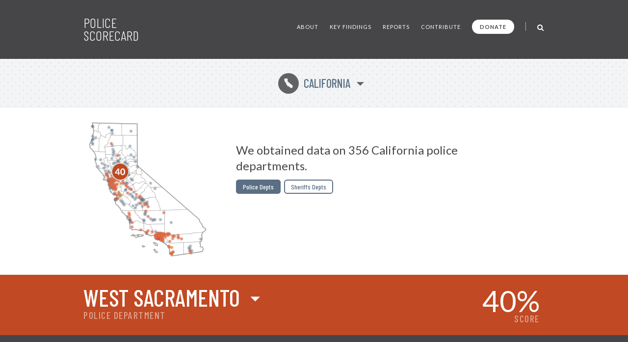

--- FILE ---
content_type: text/html; charset=UTF-8
request_url: https://policescorecard.org/ca/police-department/west-sacramento
body_size: 63437
content:
<!doctype html>
<html lang="en" class="scorecard">
  <head>
    <meta charset="utf-8">

    <title>Police Scorecard: West Sacramento, CA</title>

    <meta name="viewport" content="width=device-width, initial-scale=1">
    <meta name="apple-mobile-web-app-capable" content="yes">
    <meta name="apple-mobile-web-app-status-bar-style" content="black">
    <meta name="description" content="Get the facts about police violence and accountability in West Sacramento, CA. Evaluate each department and hold them accountable at PoliceScorecard.org">
    <meta name="author" content="Police Scorecard">

    <meta name="apple-mobile-web-app-title" content="Police Scorecard">
    <meta name="application-name" content="Police Scorecard">

    <!-- Facebook META Data -->
    <meta name="facebook-domain-verification" content="s43qlqcd2jhfsaiguh0h5xfa0l7wa5" />

    <!-- Twitter META Info -->
    <meta property="twitter:card" content="summary_large_image">
    <meta property="twitter:site" content="@samswey">
    <meta property="twitter:title" content="Police Scorecard: West Sacramento, CA">
    <meta property="twitter:description" content="Get the facts about police violence and accountability in West Sacramento, CA. Evaluate each department and hold them accountable at PoliceScorecard.org">
    <meta property="twitter:creator" content="@samswey">
    <meta property="twitter:image:src" content="https://policescorecard.org/images/card.jpg">
    <meta property="twitter:domain" content="https://policescorecard.org">

    <!-- Open Graph protocol -->
    <meta property="og:locale" content="en_US">
    <meta property="og:type" content="website">
    <meta property="og:title" content="Police Scorecard: West Sacramento, CA">
    <meta property="og:url" content="https://policescorecard.org">
    <meta property="og:image" content="https://policescorecard.org/images/card.jpg">
    <meta property="og:site_name" content="Police Scorecard: West Sacramento, CA">
    <meta property="og:description" content="Get the facts about police violence and accountability in West Sacramento, CA. Evaluate each department and hold them accountable at PoliceScorecard.org">

    <link href="https://policescorecard.org/favicon.ico" rel="shortcut icon">

    <link rel="stylesheet" href="https://fonts.googleapis.com/css?family=Lato:300,400,700,900&display=swap">
    <link rel="stylesheet" href="https://fonts.googleapis.com/css?family=Barlow+Condensed:300,400,500,700&display=swap">
    <link rel="stylesheet" href="https://cdnjs.cloudflare.com/ajax/libs/font-awesome/4.7.0/css/font-awesome.min.css">
    <link rel="stylesheet" href="/css/app.34d52d.css">

    <!-- Preload Resources -->
    <link rel="preload" href="/fonts/StateFace-Regular-webfont.woff" as="font" type="font/woff2" crossorigin>

    <!-- DNS Pre-Connects -->
    <link rel="preconnect" href="https://stats.g.doubleclick.net">
    <link rel="preconnect" href="https://fonts.gstatic.com/" crossorigin>

    <!-- Facebook Pixel Code -->
    <script>!function(f,b,e,v,n,t,s){if(f.fbq)return;n=f.fbq=function(){n.callMethod?n.callMethod.apply(n,arguments):n.queue.push(arguments)};if(!f._fbq)f._fbq=n;n.push=n;n.loaded=!0;n.version='2.0';n.queue=[];t=b.createElement(e);t.async=!0;t.src=v;s=b.getElementsByTagName(e)[0];s.parentNode.insertBefore(t,s)}(window, document,'script','https://connect.facebook.net/en_US/fbevents.js');fbq('init', '318406453226748');fbq('track', 'PageView');</script><noscript><img height="1" width="1" style="display:none" src="https://www.facebook.com/tr?id=318406453226748&ev=PageView&noscript=1"/></noscript>
    <!-- End Facebook Pixel Code -->

      </head>

  <body>
    <main class="wrapper" id="main">
        <a id="skip-nav" class="sr-only" href="#content" data-track data-category="Nav" data-action="Header" data-label="Skip to Content">Skip to Content</a>

        <!-- Page Content -->
             <!-- Main Menu -->
<header>
    <nav class="section bg-gray header" role="navigation">
        <div class="content">
            <a href="/" class="logo" data-track data-category="Nav" data-action="Header" data-label="Logo">
                Police Scorecard
            </a>

            <div class="mobile-search-wrapper hide-desktop" id="mobile-search-wrapper">
                <a href="#mobile-search" aria-label="Toggle Search" class="toggle-mobile-search" data-track data-category="Nav" data-action="Header" data-label="Mobile Search">
                    <i class="fa fa-search fa-lg"></i>
                </a>
                <form method="post" id="mobile-search-form" class="search-form" autocomplete="off" onsubmit="return false;">
                    <button type="button" title="Search" class="search-button" data-track data-category="Nav" data-action="Header" data-label="Mobile Search">
                        <i class="fa fa-search fa-lg" id="mobile-search-icon"></i>
                    </button>
                    <input type="text" id="mobile-search" placeholder="SEARCH" class="form-control search-field" autocomplete="off" data-track data-category="Form" data-action="Mobile Search">
                    <div id="mobile-search-results-container"></div>
                </form>
            </div>

            <a href="#" id="mobile-toggle" data-track data-category="Nav" data-action="Header" data-label="Toggle Menu">
                <span class="sr-only">Toggle Menu</span>
            </a>

            <div id="menu">
                <ul>
                    <li><a href="/about" class="" data-track data-category="Nav" data-action="Header" data-label="About the Data">About</a></li>
                    <li><a href="/findings" class="" data-track data-category="Nav" data-action="Header" data-label="Key Findings">Key Findings</a></li>
                    <li><a href="/sandiego" class="" data-track data-category="Nav" data-action="Header" data-label="Reports">Reports</a></li>
                    <li><a href="https://forms.gle/WPC2Z6A92tBqxGWZ8" rel="noopener" target="_blank" data-track data-category="Nav" data-action="Header" data-label="Contribute Data">Contribute</a></li>
                    <li><a href="https://www.paypal.com/donate?hosted_button_id=U32Y7FCWBULNG" class="donate" title="Donate to Police Scorecard" rel="noopener" target="_blank" data-track data-category="Nav" data-action="Header" data-label="Donate">Donate</a></li>
                    <li class="menu-divider visible-lg">&nbsp;</li>
                    <li class="search-wrapper hide-mobile">
                        <a href="#search" aria-label="Toggle Search" class="toggle-search" data-track data-category="Nav" data-action="Header" data-label="Search">
                            <i class="fa fa-search fa-lg"></i>
                        </a>
                        <form method="post" id="search-form" class="search-form animated fadeIn" autocomplete="off" onsubmit="return false;">
                            <button type="button" title="Search" class="search-button" data-track data-category="Nav" data-action="Header" data-label="Search">
                                <i class="fa fa-search fa-lg" id="search-icon"></i>
                            </button>
                            <input type="text" id="search" placeholder="SEARCH" class="form-control search-field" autocomplete="off" data-track data-category="Form" data-action="Search">
                            <div id="search-results-container"></div>
                        </form>
                    </li>
                </ul>
            </div>
        </div>
    </nav>
</header>
 

     <!-- Hero -->
<div class="section bg-dotted current-state"id="content">
  <div class="content">
    <a href="#" id="state-selection" data-track data-category="Nav" data-action="Hero" data-label="State Selection">
      <span class="state-symbol">E</span>
      California
    </a>
  </div>
</div>

<div class="section hero report">
  <div class="content">
    <div class="right">
      <h1>We obtained data on 356 California police departments.</h1>

            <div class="buttons">
        <a href="/ca/police-department/los-angeles" class="btn active">Police Depts</a>
        <a href="/ca/sheriff/los-angeles-county" class="btn ">Sheriffs Depts</a>
      </div>
          </div>
    <div class="left">
      <div class="map" id="state-map-layer">
        <svg style="position: absolute; left: -10000px; top: -10000px;">
          <defs>
            <filter id="drop-shadow">
              <feOffset dx='0' dy='0' />
              <feGaussianBlur stdDeviation='2' result='offset-blur' />
              <feComposite operator='out' in='SourceGraphic' in2='offset-blur' result='inverse' />
              <feFlood flood-color='black' flood-opacity='1' result='color' />
              <feComposite operator='in' in='color' in2='inverse' result='shadow' />
              <feComposite operator='over' in='shadow' in2='SourceGraphic' />
            </filter>
          </defs>
        </svg>

        <div id="map-loading">
          <i class="fa fa-spinner fa-spin"></i>&nbsp; Loading Map ...
        </div>
        <div id="state-map" class="police-department west-sacramento"></div>
        <div id="state-map-shadow" class="police-department west-sacramento"></div>
      </div>
    </div>
    <div class="clear">&nbsp;</div>
  </div>
</div>
 

     <div class="section score animate grade-f" id="toggle-animate">
  <div class="content">
    <div class="left">
      <div class="selected-location long">
        <span class="selected-location-label">
                  Police Department
                </span>
        <a href="#" id="score-location" title="Select Other Departments in California" data-track data-category="Nav" data-action="Location" data-label="Location Selection">
            
            West Sacramento
        </a>
      </div>
    </div>
    <a href="#scorecard-at-a-glance" class="right v-center view-score" data-track data-category="Nav" data-action="Location" data-label="View Score">
      <span class="grade">40<i>%</i></span>
      <span class="score-label">SCORE</span>
    </a>
  </div>
  </div>
 

     <a name="scorecard-at-a-glance"></a>
<div class="section bg-gray at-a-glance">
    <div class="content group-header">
        <h1 class="title">
            Scorecard at a Glance
        </h1>

        <h2 class="subtitle">
            Average for 4 Sections: <strong>40%</strong>
        </h2>

        <p>Scores range from 0-100% comparing cities with 50-100k population. Cities with higher scores spend less on policing, use less force, are more likely to hold officers accountable and make fewer arrests for low-level offenses.</p>
    </div>

    <div class="content">
        <div class="left">
            <div class="table-header-labels">
                <div class="worse">
                    Worse
                </div>
                <div class="middle">
                    50th Percentile
                </div>
                <div class="better">
                    Better
                </div>
            </div>

            <table>
                <thead>
                    <tr>
                        <th colspan="5">
                            Police Funding:&nbsp; 60%
                        </th>
                    </tr>
                </thead>
                <tbody>
                    <tr class="incomplete">
                        <td class="table-label">Police Budget Cost per Person</td>
                        <td class="table-cell">&nbsp;</td>
                        <td class="table-cell divider">&nbsp;</td>
                        <td class="table-cell">&nbsp;</td>
                        <td class="table-cell">&nbsp;</td>
                    </tr>
                    <tr class="incomplete">
                        <td class="table-label">Misconduct Settlements</td>
                        <td class="table-cell">&nbsp;</td>
                        <td class="table-cell divider">&nbsp;</td>
                        <td class="table-cell">&nbsp;</td>
                        <td class="table-cell">&nbsp;</td>
                    </tr>
                    <tr class="key animate-score percent-70">
                        <td class="table-label">Fines/Forfeitures</td>
                        <td class="table-cell">&nbsp;</td>
                        <td class="table-cell divider">&nbsp;</td>
                        <td class="table-cell">&nbsp;</td>
                        <td class="table-cell">&nbsp;</td>
                    </tr>
                    <tr class="double key animate-score percent-70">
                        <td class="table-label">Police Presence/Over-Policing (Officers per Population)</td>
                        <td class="table-cell">&nbsp;</td>
                        <td class="table-cell divider">&nbsp;</td>
                        <td class="table-cell">&nbsp;</td>
                        <td class="table-cell">&nbsp;</td>
                    </tr>
                </tbody>
            </table>

            <div class="table-header-labels empty"></div>

            <table>
                <thead>
                    <tr>
                        <th colspan="5">
                            Police Violence:&nbsp; 37%
                        </th>
                    </tr>
                </thead>
                <tbody>
                    <tr class="key animate-score percent-29">
                        <td class="table-label">Force Used per Arrest</td>
                        <td class="table-cell">&nbsp;</td>
                        <td class="table-cell divider">&nbsp;</td>
                        <td class="table-cell">&nbsp;</td>
                        <td class="table-cell">&nbsp;</td>
                    </tr>
                    <tr class="key animate-score percent-20">
                        <td class="table-label">Deadly Force per Arrest</td>
                        <td class="table-cell">&nbsp;</td>
                        <td class="table-cell divider">&nbsp;</td>
                        <td class="table-cell">&nbsp;</td>
                        <td class="table-cell">&nbsp;</td>
                    </tr>
                    <tr class="double incomplete">
                        <td class="table-label">Unarmed Victims of Deadly Force per Arrest</td>
                        <td class="table-cell">&nbsp;</td>
                        <td class="table-cell divider">&nbsp;</td>
                        <td class="table-cell">&nbsp;</td>
                        <td class="table-cell">&nbsp;</td>
                    </tr>
                    <tr class="incomplete">
                        <td class="table-label">Racial Disparities in Deadly Force</td>
                        <td class="table-cell">&nbsp;</td>
                        <td class="table-cell divider">&nbsp;</td>
                        <td class="table-cell">&nbsp;</td>
                        <td class="table-cell">&nbsp;</td>
                    </tr>
                </tbody>
            </table>
        </div>

        <div class="right">
            <div class="table-header-labels">
                <div class="worse">
                    Worse
                </div>
                <div class="middle">
                    50th Percentile
                </div>
                <div class="better">
                    Better
                </div>
            </div>

            <table>
                <thead>
                    <tr>
                        <th colspan="5">
                            Police Accountability:&nbsp; 9%
                        </th>
                    </tr>
                </thead>
                <tbody>
                    <tr class="key animate-score percent-14">
                        <td class="table-label">Misconduct Complaints Upheld</td>
                        <td class="table-cell">&nbsp;</td>
                        <td class="table-cell divider">&nbsp;</td>
                        <td class="table-cell">&nbsp;</td>
                        <td class="table-cell">&nbsp;</td>
                    </tr>
                    <tr class="incomplete">
                        <td class="table-label">Excessive Force Complaints Upheld</td>
                        <td class="table-cell">&nbsp;</td>
                        <td class="table-cell divider">&nbsp;</td>
                        <td class="table-cell">&nbsp;</td>
                        <td class="table-cell">&nbsp;</td>
                    </tr>
                    <tr class="key animate-score percent-0">
                        <td class="table-label">Discrimination Complaints Upheld</td>
                        <td class="table-cell">&nbsp;</td>
                        <td class="table-cell divider">&nbsp;</td>
                        <td class="table-cell">&nbsp;</td>
                        <td class="table-cell">&nbsp;</td>
                    </tr>
                    <tr class="double key animate-score percent-0">
                        <td class="table-label">Criminal Misconduct Complaints Upheld</td>
                        <td class="table-cell">&nbsp;</td>
                        <td class="table-cell divider">&nbsp;</td>
                        <td class="table-cell">&nbsp;</td>
                        <td class="table-cell">&nbsp;</td>
                    </tr>
                </tbody>
            </table>

            <div class="table-header-labels empty"></div>

            <table>
                <thead>
                    <tr>
                        <th colspan="5">
                            Approach to Law Enforcement:&nbsp; 53%
                        </th>
                    </tr>
                </thead>
                <tbody>
                    <tr class="key animate-score percent-36">
                        <td class="table-label">Arrest Rate for Low Level Offenses</td>
                        <td class="table-cell">&nbsp;</td>
                        <td class="table-cell divider">&nbsp;</td>
                        <td class="table-cell">&nbsp;</td>
                        <td class="table-cell">&nbsp;</td>
                    </tr>
                    <tr class="key animate-score percent-88">
                        <td class="table-label">Homicides Solved</td>
                        <td class="table-cell">&nbsp;</td>
                        <td class="table-cell divider">&nbsp;</td>
                        <td class="table-cell">&nbsp;</td>
                        <td class="table-cell">&nbsp;</td>
                    </tr>
                    <tr class="key animate-score percent-36">
                        <td class="table-label">Racial Disparities in Drug Arrests</td>
                        <td class="table-cell">&nbsp;</td>
                        <td class="table-cell divider">&nbsp;</td>
                        <td class="table-cell">&nbsp;</td>
                        <td class="table-cell">&nbsp;</td>
                    </tr>
                                    </tbody>
            </table>

            <div class="table-header-labels empty hide-desktop"></div>
        </div>
    </div>

    <div class="content hide-mobile">
        <div class="table-header-labels empty"></div>
    </div>
</div>
 

     <!-- Killings by Police -->
<div class="section bg-gray stats">
  <div class="content section-header">
    <h1 class="title">
      Key Findings
    </h1>
  </div>

  <div class="content">
    <div class="one-third">
      <h2><strong>3</strong> Killings by Police</h2>

      <div class="text">
                <p>That's a higher rate than <strong>80%</strong> of US Police Departments.</p>
              </div>

      <div class="chart chart-1">
        <div id="chart-mini-people-killed"></div>
      </div>
    </div>

    <div class="one-third">
      <h2><strong>124</strong> civilian complaints of police misconduct</h2>

      
      <div class="text">
        
        <p><strong>6%</strong> were ruled in favor of civilians from 2016-22.</p>

              </div>

      <div class="chart chart-2">
        <script>
        var CHART_MINI_REPORTED = 124;
        var CHART_MINI_SUSTAINED = 7;
        </script>
        <canvas id="chart-mini-complaints-reported" width="125" height="125"></canvas>
        <span id="chart-mini-complaints-reported-label"></span>
      </div>
    </div>

    <div class="one-third">
      <h2><strong>16,291</strong> arrests made</h2>

      <div class="text">
        <p><strong>61%</strong> of all arrests were for low-level, non-violent offenses from 2013-23.</p>
      </div>

      <div class="chart chart-3">
        <div class="chart-mini-arrests">
          <div class="filler" style="width: 61.17%; height: 100%"></div>
        </div>
      </div>
    </div>
  </div>
</div>
 

    <!-- Police Funding -->
    <div class="section bb pad funding">
        <!-- Section Title -->
         <div class="score-divider-full hide-mobile grade-d"></div>

<div class="content section-header">
    <h1 class="title">
        Police Funding

        <a href="#" class="results-info" data-city="west-sacramento" data-result-info="police-funding" data-track data-category="Nav" data-action="Police Funding" data-label="Results">i</a>
    </h1>

    <h2 class="score-divider grade grade-d">
        <span class="section-label">
            Section Score:
        </span>
        <span class="section-score">
            60%
        </span>

                <a href="#" class="stats-change tooltip good reverse" data-tooltip="Down 4% from 2017-22"><span class="grade-arrow"><span>▶</span><small>-4%</small></span></a>
            </h2>
</div>
 

        <div class="content">
            <div class="left">
                <!-- Police Funding -->
                 <div class="stat-wrapper">
    <h3>Police Funding By Year</h3>
    <p>
            $18.93M
            <span class="divider">&nbsp;|&nbsp;</span>
        54,068 Residents
        <span class="divider">&nbsp;|&nbsp;</span>
        $0 per Resident
    </p>
    <p>
        More Police Funding per Capita than 100% of Depts
    </p>

    <div id="chart-police-funding"></div>

        <p class="source-link-wrapper">
        Source:
        <a href="https://www.census.gov/data/datasets/2020/econ/local/public-use-datasets.html" class="source-link" rel="noopener" target="_blank" data-track data-category="External Nav" data-action="Police Funding" data-label="Federal LEOKA Database">
            US Census Bureau
        </a>
    </p>
    </div>
 

                <!-- Funds Spent -->
                  
            </div>

            <div class="right">
                <!-- Funds Taken from Communities -->
                <x-partial.police-funding.chart-funds-taken  :type="$type":location="$location" :scorecard="$scorecard" />

                <!-- Officers Per Population -->
                 <div class="stat-wrapper">
    <h3>Number of officers per 1k population</h3>

    <p>
        
        68 Officers
        <span class="divider">&nbsp;|&nbsp;</span>
        12.6 per 10k Residents
    </p>
    <p>
        More Officers per Population than 30% of Depts
    </p>
    <p>
        <canvas id="bar-chart-officers-per-population"></canvas>
    </p>
    <p class="source-link-wrapper">
        Source:
        <a href="https://crime-data-explorer.fr.cloud.gov/pages/le/pe" class="source-link" rel="noopener" target="_blank" data-track data-category="External Nav" data-action="Officers per Population" data-label="Federal LEOKA Database">
            Federal LEOKA Database
        </a>
    </p>
</div>
 
            </div>
        </div>
    </div>

    <!-- Police Violence -->
    <div class="section bb pad score-details">
        <!-- Section Title -->
         <div class="score-divider-full hide-mobile grade-f"></div>

<div class="content section-header">
    <div class="divider-line hide-desktop"></div>

    <h1 class="title">
        Police violence

        <a href="#" class="results-info" data-city="west-sacramento" data-result-info="police-violence" data-track data-category="Nav" data-action="Police Violence" data-label="Results">i</a>
    </h1>

    <h2 class="score-divider grade grade-f">
        <span class="section-label">Section Score:</span>
        <span class="section-score">37%</span>
        <a href="#" class="stats-change tooltip good reverse" data-tooltip="Down 60% from 2017-22"><span class="grade-arrow"><span>▶</span><small>-60%</small></span></a>
    </h2>
</div>
 

        <div class="content">
            <div class="left">
                <!-- Police Use of Force by Year -->
                  

                <!-- Less-Lethal Force -->
                 <div class="stat-wrapper">
    <a href="https://docs.google.com/document/d/1FIeprYO7E8_2JjQzrcMNrQqqVt_YdTAoOEqmHia96sI" rel="noopener" target="_blank" class="external-link" data-track data-category="External Nav" data-action="Less-Lethal Force" data-label="Source Data">
        <span class="sr-only">Open in New Window</span>
    </a>

    <h3>Less-Lethal Force</h3>

    <p>
        Used More Force per Arrest than 71% of Depts
    </p>
    <p>
        95 Incidents
        <span class="divider">&nbsp;|&nbsp;</span>
        107 every 10k arrests

            </p>

        <div id="bar-violence-history"></div>
    
    
    <p class="source-link-wrapper">
        Source:
        <a href="https://docs.google.com/document/d/1u3mLH5vt2kd2lBa5s2LwXIhwoJLzJup4Y-K86iVDUHI/edit?usp=sharing" class="source-link" rel="noopener" target="_blank" data-track data-category="External Nav" data-action="Less-Lethal Force" data-label="Police Department">
            Police Department
        </a>
    </p>
</div>
 

                <!-- Deadly Force -->
                 <div class="stat-wrapper">
    <a href="https://drive.google.com/open?id=1U-0WykJJLBAqSknaDF3938FI7TtXhB9z" rel="noopener" target="_blank" class="external-link" data-track data-category="External Nav" data-action="Deadly Force" data-label="Source Data">
        <span class="sr-only">Open in New Window</span>
    </a>

    <h3>Deadly Force</h3>

        <p>
        3 Killings by Police from 2013-23
        <span class="divider">&nbsp;|&nbsp;</span>
        1.7 every 10k arrests
    </p>
    
        <div class="progress-bar-wrapper">
        <div class="progress-bar animate-bar red" data-percent="80%"></div>
    </div>
    <p class="note">
        ^&nbsp; More Killings by Police per Arrest than 80% of Depts &nbsp;&nbsp;
    </p>
    
    <p class="source-link-wrapper">
        Source:
        <a href="https://mappingpoliceviolence.us" class="source-link" rel="noopener" target="_blank" data-track data-category="External Nav" data-action="Deadly Force" data-label="Mapping Police Violence">
            Mapping Police Violence
        </a>
    </p>
</div>
 

                <!-- Police Shootings Where Police Did Not Attempt Non-Lethal Force Before Shooting -->
                  

                <!-- Where Police say they saw a gun but no gun was found -->
                  
            </div>
            <div class="right">
                <!-- People Killed by Police, 2013-2019 -->
                 <div class="stat-wrapper">
    <h3>Deadly Force by Armed Status</h3>

    <p>
        33% Unarmed
        <span class="divider">&nbsp;|&nbsp;</span>
        67% Did Not
        Allegedly Have a Gun
    </p>

    <div class="keys" style="padding: 10px 0;">
        <span class="key key-red"></span> Unarmed
        <span class="key key-orange"></span> Other
        <span class="key key-white"></span> Alleged Gun
        <span class="key key-grey"></span> Vehicle
    </div>

    
    <div class="progress-bar-wrapper">
        <div class="progress-bar animate-bar grouped key-red" data-percent="33.33%">
            <span>33%</span>
        </div>
        <div class="progress-bar animate-bar grouped key-orange" data-percent="33.34%">
            <span>33%</span>
        </div>
        <div class="progress-bar animate-bar grouped key-white" data-percent="33.33%">
            <span>33%</span>
        </div>
        <div class="progress-bar animate-bar grouped key-grey" data-percent="0%">
            <span></span>
        </div>
    </div>

    <p class="note">^&nbsp; More Unarmed People Killed per Arrest than
        N/A of Depts &nbsp;&nbsp;
    </p>
</div>
 

                <!-- Police Violence by race -->
                 <div class="stat-wrapper grouped">
    <a href="https://github.com/campaignzero/ca-police-scorecard/blob/master/ca_police_scorecard.ipynb" rel="noopener" target="_blank" class="external-link" data-track data-category="External Nav" data-action="Violence by Race" data-label="Source Data">
        <span class="sr-only">Open in New Window</span>
    </a>

    <h3>Police Violence by Race</h3>

    <div class="keys">
        <span class="key key-red tooltip" data-tooltip="Black"></span> Black
        <span class="key key-orange tooltip" data-tooltip="Hispanic"></span> Latinx
        <span class="key key-grey tooltip" data-tooltip="Native American"></span> N.Am
        <span class="key key-black tooltip" data-tooltip="Asian Pacific Islander"></span> API
        <span class="key key-green tooltip" data-tooltip="Other"></span> Other
        <span class="key key-white tooltip" data-tooltip="White"></span> White
    </div>

    <p>Population of West Sacramento</p>
    <div class="progress-bar-wrapper">
        <div class="progress-bar animate-bar grouped key-red" data-percent="4.5%">
            <span></span>
        </div>
        <div class="progress-bar animate-bar grouped key-orange" data-percent="31%">
            <span>31%</span>
        </div>
        <div class="progress-bar animate-bar grouped key-grey" data-percent="0.4%">
            <span></span>
        </div>
        <div class="progress-bar animate-bar grouped key-black" data-percent="10.7%">
            <span>10%</span>
        </div>
        <div class="progress-bar animate-bar grouped key-green" data-percent="6.9%">
            <span>6%</span>
        </div>
        <div class="progress-bar animate-bar grouped key-white" data-percent="46.5%">
            <span>46%</span>
        </div>
    </div>

    <p>West Sacramento Police Dept Demographics</p>
    <div class="progress-bar-wrapper">
        <div class="progress-bar animate-bar grouped key-red" data-percent="1%">
            <span></span>
        </div>
        <div class="progress-bar animate-bar grouped key-orange" data-percent="8%">
            <span>8%</span>
        </div>
        <div class="progress-bar animate-bar grouped key-grey" data-percent="0%">
            <span></span>
        </div>
        <div class="progress-bar animate-bar grouped key-black" data-percent="4%">
            <span></span>
        </div>
        <div class="progress-bar animate-bar grouped key-green" data-percent="4%">
            <span></span>
        </div>
        <div class="progress-bar animate-bar grouped key-white" data-percent="82%">
            <span>82%</span>
        </div>
    </div>

    <p>People Arrested</p>
    <div class="progress-bar-wrapper">
        <div class="progress-bar animate-bar grouped key-red" data-percent="31.2%">
            <span>31%</span>
        </div>
        <div class="progress-bar animate-bar grouped key-orange" data-percent="23.28%">
            <span>23%</span>
        </div>
        <div class="progress-bar animate-bar grouped key-grey" data-percent="0.26%">
            <span></span>
        </div>
        <div class="progress-bar animate-bar grouped key-black" data-percent="2.22%">
            <span></span>
        </div>
        <div class="progress-bar animate-bar grouped key-green" data-percent="3.37%">
            <span></span>
        </div>
        <div class="progress-bar animate-bar grouped key-white" data-percent="41.81%">
            <span>41%</span>
        </div>
    </div>

    <p>People Killed</p>
    <div class="progress-bar-wrapper">
        <div class="progress-bar animate-bar grouped key-red" data-percent="33.33%">
            <span>33%</span>
        </div>
        <div class="progress-bar animate-bar grouped key-orange" data-percent="33.33%">
            <span>33%</span>
        </div>
        <div class="progress-bar animate-bar grouped key-grey" data-percent="0%">
            <span></span>
        </div>
        <div class="progress-bar animate-bar grouped key-black" data-percent="0%">
            <span></span>
        </div>
        <div class="progress-bar animate-bar grouped key-green" data-percent="33.33%">
            <span>33%</span>
        </div>
        <div class="progress-bar animate-bar grouped key-white" data-percent="0%">
            <span></span>
        </div>
    </div>

    
    <p class="source-link-wrapper">
        Source:
        <a href="https://crime-data-explorer.fr.cloud.gov/explorer/national/united-states/arrest" class="source-link" rel="noopener" target="_blank" data-track data-category="External Nav" data-action="Violence by Race" data-label="Uniform Crime Report">Uniform Crime Report</a>,
        <a href="https://mappingpoliceviolence.us" class="source-link" rel="noopener" target="_blank" data-track data-category="External Nav" data-action="Violence by Race" data-label="Mapping Police Violence">Mapping Police Violence</a>,
        <a href="https://www.icpsr.umich.edu/web/NACJD/studies/37323" class="source-link" rel="noopener" target="_blank" data-track data-category="External Nav" data-action="Violence by Race" data-label="LEMAS">LEMAS</a>
    </p>
</div>
 
            </div>
        </div>
    </div>

    <!-- Police Accountability -->
    <div class="section bb pad accountability">
        <!-- Section Title -->
         <div class="score-divider-full hide-mobile grade-f-minus"></div>

<div class="content section-header">
    <div class="divider-line hide-desktop"></div>

    <h1 class="title">
        Police Accountability

        <a href="#" class="results-info" data-city="west-sacramento" data-result-info="police-accountability" data-track data-category="Nav" data-action="Accountability" data-label="Results">i</a>
    </h1>

    <h2 class="score-divider grade grade-f-minus">
        <span class="section-label">Section Score:</span>
        <span class="section-score">9%</span>
        <a href="#" class="stats-change tooltip good reverse" data-tooltip="Down 32% from 2017-22"><span class="grade-arrow"><span>▶</span><small>-32%</small></span></a>
    </h2>

        <p class="source-link-wrapper">
        Source:
        <a href="https://openjustice.doj.ca.gov/data" class="source-link" rel="noopener" target="_blank" data-track data-category="External Nav" data-action="Accountability" data-label="CA Department of Justice">
            CA Department of Justice
        </a>
    </p>
    </div>
 

        <div class="content">
            <div class="left">
                <!-- Total civilian complaints -->
                 <div class="stat-wrapper">
    <h3>Total civilian complaints</h3>

        <p>
        124 from 2016-22
        <span class="divider">&nbsp;|&nbsp;</span>
        6% Ruled in Favor of Civilians
    </p>
    
        <div class="progress-bar-wrapper">
        <div class="progress-bar animate-bar red" data-percent="6%"></div>
    </div>
    <p class="note" style="margin-bottom: 0;">&nbsp;</p>
    <div class="keys">
        <span class="key key-red tooltip" data-tooltip="Complaints Not Sustained"></span> Complaints Not Sustained
        <span class="key key-grey tooltip" data-tooltip="Complaints Sustained"></span> Complaints Sustained
    </div>

    <p style="margin-top: 18px; margin-bottom: 6px;">
        <canvas id="bar-chart-civilian"></canvas>
    </p>
    </div>
 

                <!-- Use of Force Complaints -->
                 <div class="stat-wrapper">
    <h3>Use of Force Complaints</h3>

        <p>
        N/A Reported

            </p>
    <div class="progress-bar-wrapper">
        <div class="progress-bar no-data" style="width: 0"></div>
    </div>
     <!-- No Data Found template -->
<p class="note">
    No Data Found
    <a href="https://forms.gle/R7ADBELo1cQ4sbfz7" class="btn no-data" rel="noopener" target="_blank"
        data-track data-category="External Nav" data-action="Chart" data-label="Add Data">
        Add Data
    </a>
</p>
 
    </div>
 

                <!-- Complaints of Misconduct in Jail -->
                 <div class="stat-wrapper">
    <h3>Complaints of Misconduct in Jail</h3>

        <p>0 Complaints Reported</p>
    <div class="progress-bar-wrapper">
        <div class="progress-bar bright-green" style="width: 0"></div>
    </div>
    <p class="note">&nbsp;</p>
    </div>
 
            </div>

            <div class="right">
                <!-- Complaints of Police Discrimination -->
                 <div class="stat-wrapper">
    <h3>Complaints of Police Discrimination</h3>

    <p>
        10 Reported
        <span class="divider">&nbsp;|&nbsp;</span>
        0% Ruled in Favor of Civilians
    </p>
        <div class="progress-bar-wrapper">
        <div class="progress-bar animate-bar red" data-percent="0%"></div>
    </div>
    <p class="note" style="margin-bottom: 0;">&nbsp;</p>
    <div class="keys">
        <span class="key key-red tooltip" data-tooltip="Complaints Reported"></span> Complaints Reported
        <span class="key key-grey tooltip" data-tooltip="Ruled in Favor of Civilians"></span> Ruled in Favor of Civilians
    </div>

    <p style="margin-top: 18px; margin-bottom: 6px;">
        <canvas id="bar-chart-discrimination"></canvas>
    </p>
    </div>
 

                <!-- Alleged Crimes Committed by Police -->
                 <div class="stat-wrapper">
    <h3>Alleged Crimes Committed by Police</h3>


    <p>
        12 Reported
        <span class="divider">&nbsp;|&nbsp;</span>
        0% Ruled in Favor of Civilians
    </p>

        <div class="progress-bar-wrapper">
        <div class="progress-bar animate-bar red" data-percent="0%"></div>
    </div>
    <p class="note" style="margin-bottom: 0;">&nbsp;</p>
    <div class="keys">
        <span class="key key-red tooltip" data-tooltip="Complaints Reported"></span> Complaints Reported
        <span class="key key-grey tooltip" data-tooltip="Ruled in Favor of Civilians"></span> Ruled in Favor of Civilians
    </div>

    <p style="margin-top: 18px; margin-bottom: 6px;">
        <canvas id="bar-chart-criminal"></canvas>
    </p>
    </div>
 
            </div>
        </div>
    </div>

    <!-- Approach to Law Enforcement -->
    <div class="section pad approach">
        <!-- Section Title -->
         <div class="score-divider-full hide-mobile grade-f"></div>
<div class="section score-divider-full hide-mobile grade-f"></div>

<div class="content section-header">
    <div class="divider-line hide-desktop"></div>

    <h1 class="title large-title">
        Approach to Law Enforcement
        <a href="#" class="results-info" data-city="west-sacramento" data-result-info="approach" data-track data-category="Nav" data-action="Approach" data-label="Results">i</a>
    </h1>

    <h2 class="score-divider grade grade-f">
        <span class="section-label">Section Score:</span>
        <span class="section-score">53%</span>
        <a href="#" class="stats-change tooltip bad reverse" data-tooltip="Up 9% from 2017-22"><span class="grade-arrow"><span>▶</span><small>+9%</small></span></a>
    </h2>

    <p class="source-link-wrapper">
        Source:
        <a href="https://crime-data-explorer.fr.cloud.gov/explorer/national/united-states/arrest" class="source-link" rel="noopener" target="_blank" data-track data-category="External Nav" data-action="Approach" data-label="Uniform Crime Report">
            Uniform Crime Report
        </a>
    </p>
</div>
 

        <div class="content">
            <div class="left">
                <!-- Arrests By Year -->
                 <div class="stat-wrapper">
    <h3>Arrests By Year</h3>
    <p>16,291 Arrests Reported from 2013-2023</p>

    <div class="keys" style="margin-top: 18px; margin-bottom: 6px;">
        <span class="key key-red tooltip" data-tooltip="Black"></span> Low Level Arrests
        <span class="key key-grey tooltip" data-tooltip="Grey"></span> Other Arrests
    </div>

    <p style="margin-top: 18px; margin-bottom: 6px;">
        <canvas id="bar-chart-arrests"></canvas>
    </p>
</div>
 

                <!-- Arrests for Low Level Offenses -->
                 <div class="stat-wrapper no-border-mobile">
    <a href="#" data-city="west-sacramento" data-more-info="Low Level Offenses include drug offenses, public drunkenness and other alcohol-related offenses; vagrancy, loitering, gambling, disorderly conduct, prostitution, vandalism, and other minor non-violent offenses. These types of offenses are usually classified as misdemeanors and are often associated with issues of substance abuse, homelessness and sex work. Our definition of Low Level Offenses excludes all arrests for violent crimes, simple assaults, crimes against families and children, weapons offenses, sex offenses and all arrests for property crimes except for vandalism. Importantly, since the FBI’s UCR arrests database does not distinguish between lower level property crimes such as petty theft or shoplifting and more serious forms of theft, we were not able to include any arrests for petty theft or shoplifting within the low level arrests category. Similarly, arrests for non-DUI related traffic offenses are not reported to the UCR program. This likely results in an undercount of the total number of low level arrests made by each agency." class="more-info visible" title="More Info ..."  data-track data-category="Nav" data-action="Arrests Low Level" data-label="More Info Modal">
        <span class="sr-only">More Info</span>
    </a>

    <h3>Arrests for Low Level Offenses</h3>

    <p>
        9,965 Arrests
        <span class="divider">&nbsp;|&nbsp;</span>
        18 per 1k residents
    </p>

        <div class="progress-bar-wrapper">
        <div class="progress-bar animate-bar red" data-percent="64%"></div>
    </div>
    <p class="note">
        ^&nbsp; Higher Arrest Rate for Low Level Offenses than 64% of Depts &nbsp;&nbsp;
    </p>
    </div>
 

                <!-- Disparities in Arrests for Low Level Offenses by Race/Ethnicity -->
                 <div class="stat-wrapper no-border-mobile">
    <h3>Disparities in Arrests for Low Level Offenses by Race/Ethnicity</h3>

    <p class="multiline">
                    Black people were 8.3x more likely
        
                    and
        
                    Latinx people were 0.9x more likely
        
        to be arrested for low level, non-violent offenses than a white person.
    </p>

    <div class="keys" style="margin-top: 18px;">
        <span class="key key-red tooltip" data-tooltip="Black"></span> Black
        <span class="key key-orange tooltip" data-tooltip="Hispanic"></span> Latinx
        <span class="key key-white tooltip" data-tooltip="White"></span> White
    </div>

    <p style="margin-top: 18px; margin-bottom: 6px;">
        <canvas id="bar-chart-low-level-disparity"></canvas>
    </p>
</div>
 

                <!-- Percent of total arrests by type -->
                 <div class="stat-wrapper grouped">
    <h3>Percent of total arrests by type</h3>

    <p>All Arrests for Low Level Offenses ( 61% )</p>
    <div class="progress-bar-wrapper">
        <div class="progress-bar animate-bar dark-grey" data-percent="61%"></div>
    </div>

    <p>Drug Possession ( 18% )</p>
    <div class="progress-bar-wrapper">
        <div class="progress-bar animate-bar dark-grey" data-percent="18%"></div>
    </div>

    <p>Violent Crime ( 11% )</p>
    <div class="progress-bar-wrapper">
        <div class="progress-bar animate-bar dark-grey" data-percent="11%"></div>
    </div>
</div>
 
            </div>

            <div class="right">
                <!-- Homicides Unsolved -->
                 <div class="stat-wrapper no-border-mobile">
    <a href="http://www.murderdata.org/p/blog-page.html?m=1" rel="noopener" target="_blank" class="external-link"data-track data-category="External Nav" data-action="Homicides Unsolved" data-label="Source Data">
        <span class="sr-only">Open in New Window</span>
    </a>

    <h3>Homicides Unsolved</h3>

    <p>
        17 Homicides from 2013-23
        <span class="divider">&nbsp;|&nbsp;</span>
        2
        Unsolved
    </p>

        <div class="progress-bar-wrapper">
        <div class="progress-bar animate-bar red" data-percent="76%"></div>
    </div>
    <p class="note">^&nbsp; Solved Fewer Homicides than 76% of Depts &nbsp;&nbsp;</p>
    </div>
 

                <!-- Percent of Homicides Unsolved by Race -->
                 <div class="stat-wrapper grouped">
    <h3>Percent of Homicides Unsolved by Race</h3>

    
        <p>Homicides of Latinx Victims Unsolved ( 67% )</p>
    <div class="progress-bar-wrapper">
        <div class="progress-bar animate-bar dark-grey" data-percent="66%"></div>
    </div>
    
        <p>Homicides of White Victims Unsolved ( 29% )</p>
    <div class="progress-bar-wrapper">
        <div class="progress-bar animate-bar dark-grey" data-percent="28%"></div>
    </div>
    
    <p class="source-link-wrapper">
        Source:
        <a href="http://www.murderdata.org/p/data-docs.html" class="source-link" rel="noopener" target="_blank" data-track data-category="External Nav" data-action="Homicides Unsolved by Race" data-label="Homicide Report">
            MAP/Supplementary Homicide Report
        </a>
    </p>
</div>
 
            </div>
        </div>
    </div>

    
     <!-- Grades -->
<div class="section bg-light-gray grades short" id="score-card">
    <div class="content grades-header">
        <h1 class="title">
                            California Police Department Scores
                    </h1>

        <div class="summary">
            <p>
                Rankings are based upon a 0 to 100 percentage scale. Departments with <strong>higher scores</strong> use
                <strong>less force</strong>, make <strong>fewer arrests</strong> for low level offenses, <strong>solve</strong>
                murder cases more often, hold officers <strong>more accountable</strong> and <strong>spend less on policing</strong> overall.
            </p>

            <p>Overall Scores for Depts where We Have Obtained the Most Data.</p>

            <p class="grade-scale-key">
                <img src="https://policescorecard.org/images/scale.png" alt="Grade Scale" />
                Tap "show more" to see extended list
            </p>
        </div>
    </div>

    <div class="content"></div>

    <div class="content filter-wrapper">
        <a href="#score-0-29" class="filter-grade grade-f-minus" style="opacity: 1" data-grade="f-minus" data-track data-category="Nav" data-action="Grades Filter" data-label="0-29%">
            <span class="grade grade-f-minus"></span>
            <span class="percent">0-29%</span>
        </a>

        <a href="#score-30-59" class="filter-grade grade-f" style="opacity: 1" data-grade="f" data-track data-category="Nav" data-action="Grades Filter" data-label="30-59%">
            <span class="grade grade-f"></span>
            <span class="percent">30-59%</span>
        </a>

        <a href="#score-60-69" class="filter-grade grade-d" style="opacity: 1" data-grade="d" data-track data-category="Nav" data-action="Grades Filter" data-label="60-69%">
            <span class="grade grade-d"></span>
            <span class="percent">60-69%</span>
        </a>

        <a href="#score-70-79" class="filter-grade grade-c" style="opacity: 1" data-grade="c" data-track data-category="Nav" data-action="Grades Filter" data-label="70-79%">
            <span class="grade grade-c"></span>
            <span class="percent">70-79%</span>
        </a>

        <span class="break-mobile"></span>

        <a href="#score-80-89" class="filter-grade grade-b" style="opacity: 1" data-grade="b" data-track data-category="Nav" data-action="Grades Filter" data-label="80-89%">
            <span class="grade grade-b"></span>
            <span class="percent">80-89%</span>
        </a>

        <a href="#score-90-100" class="filter-grade grade-a" style="opacity: 1" data-grade="a" data-track data-category="Nav" data-action="Grades Filter" data-label="90-100%">
            <span class="grade grade-a"></span>
            <span class="percent">90-100%</span>
        </a>

        <a href="#score-incomplete" class="filter-grade grade-incomplete" style="opacity: 1" data-grade="incomplete" data-track data-category="Nav" data-action="Grades Filter" data-label="Incomplete">
            <span class="grade grade-incomplete"></span>
            <span class="percent">Incomplete</span>
        </a>


    </div>

    <div class="content">
        <div class="left">
            <table>
                <tr>
                    <th width="80%">
                                            Police Department
                                        </th>
                    <th>Score</th>
                    <th>5YR</th>
                </tr>
                                                 <tr class="grade-row grade-f-minus" data-grade="f-minus">
                    <td colspan="2">
                        <a href="/ca/police-department/long-beach" title="View Report: Long Beach, CA Police Department" data-track data-category="Nav" data-action="Grades" data-label="Long Beach">
                            <span class="agency-name">176. Long Beach</span>
                            <span class="grade grade-f-minus"></span>
                            <span class="percent">28%</span>
                        </a>
                    </td>
                    <td>
                                            <a href="#" class="stats-change tooltip bad reverse" data-tooltip="Up 14% since '16"><span class="grade-arrow"><span>▶</span><small>+14%</small></span></a>
                                        </td>
                </tr>
                                  <tr class="grade-row grade-f" data-grade="f">
                    <td colspan="2">
                        <a href="/ca/police-department/beverly-hills" title="View Report: Beverly Hills, CA Police Department" data-track data-category="Nav" data-action="Grades" data-label="Beverly Hills">
                            <span class="agency-name">175. Beverly Hills</span>
                            <span class="grade grade-f"></span>
                            <span class="percent">30%</span>
                        </a>
                    </td>
                    <td>
                                            <a href="#" class="stats-change tooltip bad reverse" data-tooltip="Up 5% since '16"><span class="grade-arrow"><span>▶</span><small>+5%</small></span></a>
                                        </td>
                </tr>
                                  <tr class="grade-row grade-f" data-grade="f">
                    <td colspan="2">
                        <a href="/ca/police-department/san-francisco" title="View Report: San Francisco, CA Police Department" data-track data-category="Nav" data-action="Grades" data-label="San Francisco">
                            <span class="agency-name">174. San Francisco</span>
                            <span class="grade grade-f"></span>
                            <span class="percent">31%</span>
                        </a>
                    </td>
                    <td>
                                            <a href="#" class="stats-change tooltip good reverse" data-tooltip="Down 5% since '16"><span class="grade-arrow"><span>▶</span><small>-5%</small></span></a>
                                        </td>
                </tr>
                                  <tr class="grade-row grade-f" data-grade="f">
                    <td colspan="2">
                        <a href="/ca/police-department/azusa" title="View Report: Azusa, CA Police Department" data-track data-category="Nav" data-action="Grades" data-label="Azusa">
                            <span class="agency-name">173. Azusa</span>
                            <span class="grade grade-f"></span>
                            <span class="percent">33%</span>
                        </a>
                    </td>
                    <td>
                                            <a href="#" class="stats-change tooltip good reverse" data-tooltip="Down 6% since '16"><span class="grade-arrow"><span>▶</span><small>-6%</small></span></a>
                                        </td>
                </tr>
                                  <tr class="grade-row grade-f" data-grade="f">
                    <td colspan="2">
                        <a href="/ca/police-department/redondo-beach" title="View Report: Redondo Beach, CA Police Department" data-track data-category="Nav" data-action="Grades" data-label="Redondo Beach">
                            <span class="agency-name">172. Redondo Beach</span>
                            <span class="grade grade-f"></span>
                            <span class="percent">33%</span>
                        </a>
                    </td>
                    <td>
                                            <a href="#" class="stats-change tooltip good reverse" data-tooltip="Down 13% since '16"><span class="grade-arrow"><span>▶</span><small>-13%</small></span></a>
                                        </td>
                </tr>
                                  <tr class="grade-row grade-f" data-grade="f">
                    <td colspan="2">
                        <a href="/ca/police-department/manhattan-beach" title="View Report: Manhattan Beach, CA Police Department" data-track data-category="Nav" data-action="Grades" data-label="Manhattan Beach">
                            <span class="agency-name">171. Manhattan Beach</span>
                            <span class="grade grade-f"></span>
                            <span class="percent">34%</span>
                        </a>
                    </td>
                    <td>
                                            <a href="#" class="stats-change tooltip good reverse" data-tooltip="Down 2% since '16"><span class="grade-arrow"><span>▶</span><small>-2%</small></span></a>
                                        </td>
                </tr>
                                  <tr class="grade-row grade-f" data-grade="f">
                    <td colspan="2">
                        <a href="/ca/police-department/newport-beach" title="View Report: Newport Beach, CA Police Department" data-track data-category="Nav" data-action="Grades" data-label="Newport Beach">
                            <span class="agency-name">170. Newport Beach</span>
                            <span class="grade grade-f"></span>
                            <span class="percent">34%</span>
                        </a>
                    </td>
                    <td>
                                            <a href="#" class="stats-change tooltip good reverse" data-tooltip="Down 4% since '16"><span class="grade-arrow"><span>▶</span><small>-4%</small></span></a>
                                        </td>
                </tr>
                                  <tr class="grade-row grade-f" data-grade="f">
                    <td colspan="2">
                        <a href="/ca/police-department/pasadena" title="View Report: Pasadena, CA Police Department" data-track data-category="Nav" data-action="Grades" data-label="Pasadena">
                            <span class="agency-name">169. Pasadena</span>
                            <span class="grade grade-f"></span>
                            <span class="percent">34%</span>
                        </a>
                    </td>
                    <td>
                                            <a href="#" class="stats-change tooltip good reverse" data-tooltip="Down 6% since '16"><span class="grade-arrow"><span>▶</span><small>-6%</small></span></a>
                                        </td>
                </tr>
                                  <tr class="grade-row grade-f" data-grade="f">
                    <td colspan="2">
                        <a href="/ca/police-department/gilroy" title="View Report: Gilroy, CA Police Department" class="show-more-only" tabindex="-1" aria-hidden="true" data-track data-category="Nav" data-action="Grades" data-label="Gilroy">
                            <span class="agency-name">168. Gilroy</span>
                            <span class="grade grade-f"></span>
                            <span class="percent">36%</span>
                        </a>
                    </td>
                    <td>
                                            <a href="#" class="stats-change tooltip bad reverse" data-tooltip="Up 2% since '16"><span class="grade-arrow"><span>▶</span><small>+2%</small></span></a>
                                        </td>
                </tr>
                                  <tr class="grade-row grade-f" data-grade="f">
                    <td colspan="2">
                        <a href="/ca/police-department/santa-ana" title="View Report: Santa Ana, CA Police Department" class="show-more-only" tabindex="-1" aria-hidden="true" data-track data-category="Nav" data-action="Grades" data-label="Santa Ana">
                            <span class="agency-name">167. Santa Ana</span>
                            <span class="grade grade-f"></span>
                            <span class="percent">36%</span>
                        </a>
                    </td>
                    <td>
                                            <a href="#" class="stats-change tooltip bad reverse" data-tooltip="Up 12% since '16"><span class="grade-arrow"><span>▶</span><small>+12%</small></span></a>
                                        </td>
                </tr>
                                  <tr class="grade-row grade-f" data-grade="f">
                    <td colspan="2">
                        <a href="/ca/police-department/santa-barbara" title="View Report: Santa Barbara, CA Police Department" class="show-more-only" tabindex="-1" aria-hidden="true" data-track data-category="Nav" data-action="Grades" data-label="Santa Barbara">
                            <span class="agency-name">166. Santa Barbara</span>
                            <span class="grade grade-f"></span>
                            <span class="percent">37%</span>
                        </a>
                    </td>
                    <td>
                                            <a href="#" class="stats-change tooltip bad reverse" data-tooltip="Up 1% since '16"><span class="grade-arrow"><span>▶</span><small>+1%</small></span></a>
                                        </td>
                </tr>
                                  <tr class="grade-row grade-f" data-grade="f">
                    <td colspan="2">
                        <a href="/ca/police-department/los-angeles" title="View Report: Los Angeles, CA Police Department" class="show-more-only" tabindex="-1" aria-hidden="true" data-track data-category="Nav" data-action="Grades" data-label="Los Angeles">
                            <span class="agency-name">165. Los Angeles</span>
                            <span class="grade grade-f"></span>
                            <span class="percent">37%</span>
                        </a>
                    </td>
                    <td>
                                            
                                        </td>
                </tr>
                                  <tr class="grade-row grade-f" data-grade="f">
                    <td colspan="2">
                        <a href="/ca/police-department/vallejo" title="View Report: Vallejo, CA Police Department" class="show-more-only" tabindex="-1" aria-hidden="true" data-track data-category="Nav" data-action="Grades" data-label="Vallejo">
                            <span class="agency-name">164. Vallejo</span>
                            <span class="grade grade-f"></span>
                            <span class="percent">38%</span>
                        </a>
                    </td>
                    <td>
                                            <a href="#" class="stats-change tooltip bad reverse" data-tooltip="Up 1% since '16"><span class="grade-arrow"><span>▶</span><small>+1%</small></span></a>
                                        </td>
                </tr>
                                  <tr class="grade-row grade-f" data-grade="f">
                    <td colspan="2">
                        <a href="/ca/police-department/palm-springs" title="View Report: Palm Springs, CA Police Department" class="show-more-only" tabindex="-1" aria-hidden="true" data-track data-category="Nav" data-action="Grades" data-label="Palm Springs">
                            <span class="agency-name">163. Palm Springs</span>
                            <span class="grade grade-f"></span>
                            <span class="percent">39%</span>
                        </a>
                    </td>
                    <td>
                                            <a href="#" class="stats-change tooltip good reverse" data-tooltip="Down 9% since '16"><span class="grade-arrow"><span>▶</span><small>-9%</small></span></a>
                                        </td>
                </tr>
                                  <tr class="grade-row grade-f" data-grade="f">
                    <td colspan="2">
                        <a href="/ca/police-department/santa-monica" title="View Report: Santa Monica, CA Police Department" class="show-more-only" tabindex="-1" aria-hidden="true" data-track data-category="Nav" data-action="Grades" data-label="Santa Monica">
                            <span class="agency-name">162. Santa Monica</span>
                            <span class="grade grade-f"></span>
                            <span class="percent">39%</span>
                        </a>
                    </td>
                    <td>
                                            <a href="#" class="stats-change tooltip good reverse" data-tooltip="Down 5% since '16"><span class="grade-arrow"><span>▶</span><small>-5%</small></span></a>
                                        </td>
                </tr>
                                  <tr class="grade-row grade-f" data-grade="f">
                    <td colspan="2">
                        <a href="/ca/police-department/bakersfield" title="View Report: Bakersfield, CA Police Department" class="show-more-only" tabindex="-1" aria-hidden="true" data-track data-category="Nav" data-action="Grades" data-label="Bakersfield">
                            <span class="agency-name">161. Bakersfield</span>
                            <span class="grade grade-f"></span>
                            <span class="percent">40%</span>
                        </a>
                    </td>
                    <td>
                                            <a href="#" class="stats-change tooltip bad reverse" data-tooltip="Up 6% since '16"><span class="grade-arrow"><span>▶</span><small>+6%</small></span></a>
                                        </td>
                </tr>
                                  <tr class="grade-row grade-f" data-grade="f">
                    <td colspan="2">
                        <a href="/ca/police-department/citrus-heights" title="View Report: Citrus Heights, CA Police Department" class="show-more-only" tabindex="-1" aria-hidden="true" data-track data-category="Nav" data-action="Grades" data-label="Citrus Heights">
                            <span class="agency-name">160. Citrus Heights</span>
                            <span class="grade grade-f"></span>
                            <span class="percent">40%</span>
                        </a>
                    </td>
                    <td>
                                            <a href="#" class="stats-change tooltip bad reverse" data-tooltip="Up 5% since '16"><span class="grade-arrow"><span>▶</span><small>+5%</small></span></a>
                                        </td>
                </tr>
                                  <tr class="grade-row grade-f" data-grade="f">
                    <td colspan="2">
                        <a href="/ca/police-department/hemet" title="View Report: Hemet, CA Police Department" class="show-more-only" tabindex="-1" aria-hidden="true" data-track data-category="Nav" data-action="Grades" data-label="Hemet">
                            <span class="agency-name">159. Hemet</span>
                            <span class="grade grade-f"></span>
                            <span class="percent">40%</span>
                        </a>
                    </td>
                    <td>
                                            <a href="#" class="stats-change tooltip good reverse" data-tooltip="Down 10% since '16"><span class="grade-arrow"><span>▶</span><small>-10%</small></span></a>
                                        </td>
                </tr>
                                  <tr class="grade-row grade-f" data-grade="f">
                    <td colspan="2">
                        <a href="/ca/police-department/paso-robles" title="View Report: Paso Robles, CA Police Department" class="show-more-only" tabindex="-1" aria-hidden="true" data-track data-category="Nav" data-action="Grades" data-label="Paso Robles">
                            <span class="agency-name">158. Paso Robles</span>
                            <span class="grade grade-f"></span>
                            <span class="percent">40%</span>
                        </a>
                    </td>
                    <td>
                                            <a href="#" class="stats-change tooltip good reverse" data-tooltip="Down 17% since '16"><span class="grade-arrow"><span>▶</span><small>-17%</small></span></a>
                                        </td>
                </tr>
                                  <tr class="grade-row grade-f" data-grade="f">
                    <td colspan="2">
                        <a href="/ca/police-department/torrance" title="View Report: Torrance, CA Police Department" class="show-more-only" tabindex="-1" aria-hidden="true" data-track data-category="Nav" data-action="Grades" data-label="Torrance">
                            <span class="agency-name">157. Torrance</span>
                            <span class="grade grade-f"></span>
                            <span class="percent">40%</span>
                        </a>
                    </td>
                    <td>
                                            <a href="#" class="stats-change tooltip bad reverse" data-tooltip="Up 1% since '16"><span class="grade-arrow"><span>▶</span><small>+1%</small></span></a>
                                        </td>
                </tr>
                                  <tr class="grade-row grade-f" data-grade="f">
                    <td colspan="2">
                        <a href="/ca/police-department/west-sacramento" title="View Report: West Sacramento, CA Police Department" class="show-more-only" tabindex="-1" aria-hidden="true" data-track data-category="Nav" data-action="Grades" data-label="West Sacramento">
                            <span class="agency-name">156. West Sacramento</span>
                            <span class="grade grade-f"></span>
                            <span class="percent">40%</span>
                        </a>
                    </td>
                    <td>
                                            <a href="#" class="stats-change tooltip good reverse" data-tooltip="Down 22% since '16"><span class="grade-arrow"><span>▶</span><small>-22%</small></span></a>
                                        </td>
                </tr>
                                  <tr class="grade-row grade-f" data-grade="f">
                    <td colspan="2">
                        <a href="/ca/police-department/palo-alto" title="View Report: Palo Alto, CA Police Department" class="show-more-only" tabindex="-1" aria-hidden="true" data-track data-category="Nav" data-action="Grades" data-label="Palo Alto">
                            <span class="agency-name">155. Palo Alto</span>
                            <span class="grade grade-f"></span>
                            <span class="percent">41%</span>
                        </a>
                    </td>
                    <td>
                                            <a href="#" class="stats-change tooltip bad reverse" data-tooltip="Up 7% since '16"><span class="grade-arrow"><span>▶</span><small>+7%</small></span></a>
                                        </td>
                </tr>
                                  <tr class="grade-row grade-f" data-grade="f">
                    <td colspan="2">
                        <a href="/ca/police-department/yuba-city" title="View Report: Yuba City, CA Police Department" class="show-more-only" tabindex="-1" aria-hidden="true" data-track data-category="Nav" data-action="Grades" data-label="Yuba City">
                            <span class="agency-name">154. Yuba City</span>
                            <span class="grade grade-f"></span>
                            <span class="percent">41%</span>
                        </a>
                    </td>
                    <td>
                                            <a href="#" class="stats-change tooltip bad reverse" data-tooltip="Up 3% since '16"><span class="grade-arrow"><span>▶</span><small>+3%</small></span></a>
                                        </td>
                </tr>
                                  <tr class="grade-row grade-f" data-grade="f">
                    <td colspan="2">
                        <a href="/ca/police-department/san-pablo" title="View Report: San Pablo, CA Police Department" class="show-more-only" tabindex="-1" aria-hidden="true" data-track data-category="Nav" data-action="Grades" data-label="San Pablo">
                            <span class="agency-name">153. San Pablo</span>
                            <span class="grade grade-f"></span>
                            <span class="percent">41%</span>
                        </a>
                    </td>
                    <td>
                                            <a href="#" class="stats-change tooltip good reverse" data-tooltip="Down 15% since '16"><span class="grade-arrow"><span>▶</span><small>-15%</small></span></a>
                                        </td>
                </tr>
                                  <tr class="grade-row grade-f" data-grade="f">
                    <td colspan="2">
                        <a href="/ca/police-department/redwood-city" title="View Report: Redwood City, CA Police Department" class="show-more-only" tabindex="-1" aria-hidden="true" data-track data-category="Nav" data-action="Grades" data-label="Redwood City">
                            <span class="agency-name">152. Redwood City</span>
                            <span class="grade grade-f"></span>
                            <span class="percent">41%</span>
                        </a>
                    </td>
                    <td>
                                            <a href="#" class="stats-change tooltip good reverse" data-tooltip="Down 8% since '16"><span class="grade-arrow"><span>▶</span><small>-8%</small></span></a>
                                        </td>
                </tr>
                                  <tr class="grade-row grade-f" data-grade="f">
                    <td colspan="2">
                        <a href="/ca/police-department/redding" title="View Report: Redding, CA Police Department" class="show-more-only" tabindex="-1" aria-hidden="true" data-track data-category="Nav" data-action="Grades" data-label="Redding">
                            <span class="agency-name">151. Redding</span>
                            <span class="grade grade-f"></span>
                            <span class="percent">41%</span>
                        </a>
                    </td>
                    <td>
                                            <a href="#" class="stats-change tooltip bad reverse" data-tooltip="Up 4% since '16"><span class="grade-arrow"><span>▶</span><small>+4%</small></span></a>
                                        </td>
                </tr>
                                  <tr class="grade-row grade-f" data-grade="f">
                    <td colspan="2">
                        <a href="/ca/police-department/bell-gardens" title="View Report: Bell Gardens, CA Police Department" class="show-more-only" tabindex="-1" aria-hidden="true" data-track data-category="Nav" data-action="Grades" data-label="Bell Gardens">
                            <span class="agency-name">150. Bell Gardens</span>
                            <span class="grade grade-f"></span>
                            <span class="percent">41%</span>
                        </a>
                    </td>
                    <td>
                                            <a href="#" class="stats-change tooltip bad reverse" data-tooltip="Up 5% since '16"><span class="grade-arrow"><span>▶</span><small>+5%</small></span></a>
                                        </td>
                </tr>
                                  <tr class="grade-row grade-f" data-grade="f">
                    <td colspan="2">
                        <a href="/ca/police-department/ontario" title="View Report: Ontario, CA Police Department" class="show-more-only" tabindex="-1" aria-hidden="true" data-track data-category="Nav" data-action="Grades" data-label="Ontario">
                            <span class="agency-name">149. Ontario</span>
                            <span class="grade grade-f"></span>
                            <span class="percent">41%</span>
                        </a>
                    </td>
                    <td>
                                            <a href="#" class="stats-change tooltip good reverse" data-tooltip="Down 2% since '16"><span class="grade-arrow"><span>▶</span><small>-2%</small></span></a>
                                        </td>
                </tr>
                                  <tr class="grade-row grade-f" data-grade="f">
                    <td colspan="2">
                        <a href="/ca/police-department/inglewood" title="View Report: Inglewood, CA Police Department" class="show-more-only" tabindex="-1" aria-hidden="true" data-track data-category="Nav" data-action="Grades" data-label="Inglewood">
                            <span class="agency-name">148. Inglewood</span>
                            <span class="grade grade-f"></span>
                            <span class="percent">41%</span>
                        </a>
                    </td>
                    <td>
                                            <a href="#" class="stats-change tooltip bad reverse" data-tooltip="Up 4% since '16"><span class="grade-arrow"><span>▶</span><small>+4%</small></span></a>
                                        </td>
                </tr>
                                  <tr class="grade-row grade-f" data-grade="f">
                    <td colspan="2">
                        <a href="/ca/police-department/glendale" title="View Report: Glendale, CA Police Department" class="show-more-only" tabindex="-1" aria-hidden="true" data-track data-category="Nav" data-action="Grades" data-label="Glendale">
                            <span class="agency-name">147. Glendale</span>
                            <span class="grade grade-f"></span>
                            <span class="percent">41%</span>
                        </a>
                    </td>
                    <td>
                                            <a href="#" class="stats-change tooltip bad reverse" data-tooltip="Up 2% since '16"><span class="grade-arrow"><span>▶</span><small>+2%</small></span></a>
                                        </td>
                </tr>
                                  <tr class="grade-row grade-f" data-grade="f">
                    <td colspan="2">
                        <a href="/ca/police-department/fairfield" title="View Report: Fairfield, CA Police Department" class="show-more-only" tabindex="-1" aria-hidden="true" data-track data-category="Nav" data-action="Grades" data-label="Fairfield">
                            <span class="agency-name">146. Fairfield</span>
                            <span class="grade grade-f"></span>
                            <span class="percent">41%</span>
                        </a>
                    </td>
                    <td>
                                            <a href="#" class="stats-change tooltip good reverse" data-tooltip="Down 13% since '16"><span class="grade-arrow"><span>▶</span><small>-13%</small></span></a>
                                        </td>
                </tr>
                                  <tr class="grade-row grade-f" data-grade="f">
                    <td colspan="2">
                        <a href="/ca/police-department/santa-clara" title="View Report: Santa Clara, CA Police Department" class="show-more-only" tabindex="-1" aria-hidden="true" data-track data-category="Nav" data-action="Grades" data-label="Santa Clara">
                            <span class="agency-name">145. Santa Clara</span>
                            <span class="grade grade-f"></span>
                            <span class="percent">42%</span>
                        </a>
                    </td>
                    <td>
                                            <a href="#" class="stats-change tooltip good reverse" data-tooltip="Down 8% since '16"><span class="grade-arrow"><span>▶</span><small>-8%</small></span></a>
                                        </td>
                </tr>
                                  <tr class="grade-row grade-f" data-grade="f">
                    <td colspan="2">
                        <a href="/ca/police-department/san-rafael" title="View Report: San Rafael, CA Police Department" class="show-more-only" tabindex="-1" aria-hidden="true" data-track data-category="Nav" data-action="Grades" data-label="San Rafael">
                            <span class="agency-name">144. San Rafael</span>
                            <span class="grade grade-f"></span>
                            <span class="percent">42%</span>
                        </a>
                    </td>
                    <td>
                                            <a href="#" class="stats-change tooltip good reverse" data-tooltip="Down 1% since '16"><span class="grade-arrow"><span>▶</span><small>-1%</small></span></a>
                                        </td>
                </tr>
                                  <tr class="grade-row grade-f" data-grade="f">
                    <td colspan="2">
                        <a href="/ca/police-department/san-leandro" title="View Report: San Leandro, CA Police Department" class="show-more-only" tabindex="-1" aria-hidden="true" data-track data-category="Nav" data-action="Grades" data-label="San Leandro">
                            <span class="agency-name">143. San Leandro</span>
                            <span class="grade grade-f"></span>
                            <span class="percent">42%</span>
                        </a>
                    </td>
                    <td>
                                            
                                        </td>
                </tr>
                                  <tr class="grade-row grade-f" data-grade="f">
                    <td colspan="2">
                        <a href="/ca/police-department/san-jose" title="View Report: San Jose, CA Police Department" class="show-more-only" tabindex="-1" aria-hidden="true" data-track data-category="Nav" data-action="Grades" data-label="San Jose">
                            <span class="agency-name">142. San Jose</span>
                            <span class="grade grade-f"></span>
                            <span class="percent">42%</span>
                        </a>
                    </td>
                    <td>
                                            <a href="#" class="stats-change tooltip good reverse" data-tooltip="Down 2% since '16"><span class="grade-arrow"><span>▶</span><small>-2%</small></span></a>
                                        </td>
                </tr>
                                  <tr class="grade-row grade-f" data-grade="f">
                    <td colspan="2">
                        <a href="/ca/police-department/pomona" title="View Report: Pomona, CA Police Department" class="show-more-only" tabindex="-1" aria-hidden="true" data-track data-category="Nav" data-action="Grades" data-label="Pomona">
                            <span class="agency-name">141. Pomona</span>
                            <span class="grade grade-f"></span>
                            <span class="percent">42%</span>
                        </a>
                    </td>
                    <td>
                                            <a href="#" class="stats-change tooltip good reverse" data-tooltip="Down 12% since '16"><span class="grade-arrow"><span>▶</span><small>-12%</small></span></a>
                                        </td>
                </tr>
                                  <tr class="grade-row grade-f" data-grade="f">
                    <td colspan="2">
                        <a href="/ca/police-department/menlo-park" title="View Report: Menlo Park, CA Police Department" class="show-more-only" tabindex="-1" aria-hidden="true" data-track data-category="Nav" data-action="Grades" data-label="Menlo Park">
                            <span class="agency-name">140. Menlo Park</span>
                            <span class="grade grade-f"></span>
                            <span class="percent">42%</span>
                        </a>
                    </td>
                    <td>
                                            <a href="#" class="stats-change tooltip good reverse" data-tooltip="Down 4% since '16"><span class="grade-arrow"><span>▶</span><small>-4%</small></span></a>
                                        </td>
                </tr>
                                  <tr class="grade-row grade-f" data-grade="f">
                    <td colspan="2">
                        <a href="/ca/police-department/hayward" title="View Report: Hayward, CA Police Department" class="show-more-only" tabindex="-1" aria-hidden="true" data-track data-category="Nav" data-action="Grades" data-label="Hayward">
                            <span class="agency-name">139. Hayward</span>
                            <span class="grade grade-f"></span>
                            <span class="percent">42%</span>
                        </a>
                    </td>
                    <td>
                                            <a href="#" class="stats-change tooltip good reverse" data-tooltip="Down 16% since '16"><span class="grade-arrow"><span>▶</span><small>-16%</small></span></a>
                                        </td>
                </tr>
                                  <tr class="grade-row grade-f" data-grade="f">
                    <td colspan="2">
                        <a href="/ca/police-department/fremont" title="View Report: Fremont, CA Police Department" class="show-more-only" tabindex="-1" aria-hidden="true" data-track data-category="Nav" data-action="Grades" data-label="Fremont">
                            <span class="agency-name">138. Fremont</span>
                            <span class="grade grade-f"></span>
                            <span class="percent">42%</span>
                        </a>
                    </td>
                    <td>
                                            <a href="#" class="stats-change tooltip good reverse" data-tooltip="Down 3% since '16"><span class="grade-arrow"><span>▶</span><small>-3%</small></span></a>
                                        </td>
                </tr>
                                  <tr class="grade-row grade-f" data-grade="f">
                    <td colspan="2">
                        <a href="/ca/police-department/colton" title="View Report: Colton, CA Police Department" class="show-more-only" tabindex="-1" aria-hidden="true" data-track data-category="Nav" data-action="Grades" data-label="Colton">
                            <span class="agency-name">137. Colton</span>
                            <span class="grade grade-f"></span>
                            <span class="percent">42%</span>
                        </a>
                    </td>
                    <td>
                                            <a href="#" class="stats-change tooltip bad reverse" data-tooltip="Up 5% since '16"><span class="grade-arrow"><span>▶</span><small>+5%</small></span></a>
                                        </td>
                </tr>
                                  <tr class="grade-row grade-f" data-grade="f">
                    <td colspan="2">
                        <a href="/ca/police-department/huntington-beach" title="View Report: Huntington Beach, CA Police Department" class="show-more-only" tabindex="-1" aria-hidden="true" data-track data-category="Nav" data-action="Grades" data-label="Huntington Beach">
                            <span class="agency-name">136. Huntington Beach</span>
                            <span class="grade grade-f"></span>
                            <span class="percent">43%</span>
                        </a>
                    </td>
                    <td>
                                            <a href="#" class="stats-change tooltip good reverse" data-tooltip="Down 6% since '16"><span class="grade-arrow"><span>▶</span><small>-6%</small></span></a>
                                        </td>
                </tr>
                                  <tr class="grade-row grade-f" data-grade="f">
                    <td colspan="2">
                        <a href="/ca/police-department/woodland" title="View Report: Woodland, CA Police Department" class="show-more-only" tabindex="-1" aria-hidden="true" data-track data-category="Nav" data-action="Grades" data-label="Woodland">
                            <span class="agency-name">135. Woodland</span>
                            <span class="grade grade-f"></span>
                            <span class="percent">43%</span>
                        </a>
                    </td>
                    <td>
                                            <a href="#" class="stats-change tooltip bad reverse" data-tooltip="Up 9% since '16"><span class="grade-arrow"><span>▶</span><small>+9%</small></span></a>
                                        </td>
                </tr>
                                  <tr class="grade-row grade-f" data-grade="f">
                    <td colspan="2">
                        <a href="/ca/police-department/walnut-creek" title="View Report: Walnut Creek, CA Police Department" class="show-more-only" tabindex="-1" aria-hidden="true" data-track data-category="Nav" data-action="Grades" data-label="Walnut Creek">
                            <span class="agency-name">134. Walnut Creek</span>
                            <span class="grade grade-f"></span>
                            <span class="percent">43%</span>
                        </a>
                    </td>
                    <td>
                                            <a href="#" class="stats-change tooltip bad reverse" data-tooltip="Up 4% since '16"><span class="grade-arrow"><span>▶</span><small>+4%</small></span></a>
                                        </td>
                </tr>
                                  <tr class="grade-row grade-f" data-grade="f">
                    <td colspan="2">
                        <a href="/ca/police-department/santa-cruz" title="View Report: Santa Cruz, CA Police Department" class="show-more-only" tabindex="-1" aria-hidden="true" data-track data-category="Nav" data-action="Grades" data-label="Santa Cruz">
                            <span class="agency-name">133. Santa Cruz</span>
                            <span class="grade grade-f"></span>
                            <span class="percent">43%</span>
                        </a>
                    </td>
                    <td>
                                            <a href="#" class="stats-change tooltip bad reverse" data-tooltip="Up 13% since '16"><span class="grade-arrow"><span>▶</span><small>+13%</small></span></a>
                                        </td>
                </tr>
                                  <tr class="grade-row grade-f" data-grade="f">
                    <td colspan="2">
                        <a href="/ca/police-department/modesto" title="View Report: Modesto, CA Police Department" class="show-more-only" tabindex="-1" aria-hidden="true" data-track data-category="Nav" data-action="Grades" data-label="Modesto">
                            <span class="agency-name">132. Modesto</span>
                            <span class="grade grade-f"></span>
                            <span class="percent">43%</span>
                        </a>
                    </td>
                    <td>
                                            
                                        </td>
                </tr>
                                  <tr class="grade-row grade-f" data-grade="f">
                    <td colspan="2">
                        <a href="/ca/police-department/burbank" title="View Report: Burbank, CA Police Department" class="show-more-only" tabindex="-1" aria-hidden="true" data-track data-category="Nav" data-action="Grades" data-label="Burbank">
                            <span class="agency-name">131. Burbank</span>
                            <span class="grade grade-f"></span>
                            <span class="percent">43%</span>
                        </a>
                    </td>
                    <td>
                                            <a href="#" class="stats-change tooltip bad reverse" data-tooltip="Up 11% since '16"><span class="grade-arrow"><span>▶</span><small>+11%</small></span></a>
                                        </td>
                </tr>
                                  <tr class="grade-row grade-f" data-grade="f">
                    <td colspan="2">
                        <a href="/ca/police-department/hawthorne" title="View Report: Hawthorne, CA Police Department" class="show-more-only" tabindex="-1" aria-hidden="true" data-track data-category="Nav" data-action="Grades" data-label="Hawthorne">
                            <span class="agency-name">130. Hawthorne</span>
                            <span class="grade grade-f"></span>
                            <span class="percent">43%</span>
                        </a>
                    </td>
                    <td>
                                            <a href="#" class="stats-change tooltip good reverse" data-tooltip="Down 1% since '16"><span class="grade-arrow"><span>▶</span><small>-1%</small></span></a>
                                        </td>
                </tr>
                                  <tr class="grade-row grade-f" data-grade="f">
                    <td colspan="2">
                        <a href="/ca/police-department/burlingame" title="View Report: Burlingame, CA Police Department" class="show-more-only" tabindex="-1" aria-hidden="true" data-track data-category="Nav" data-action="Grades" data-label="Burlingame">
                            <span class="agency-name">129. Burlingame</span>
                            <span class="grade grade-f"></span>
                            <span class="percent">43%</span>
                        </a>
                    </td>
                    <td>
                                            <a href="#" class="stats-change tooltip bad reverse" data-tooltip="Up 3% since '16"><span class="grade-arrow"><span>▶</span><small>+3%</small></span></a>
                                        </td>
                </tr>
                                  <tr class="grade-row grade-f" data-grade="f">
                    <td colspan="2">
                        <a href="/ca/police-department/brea" title="View Report: Brea, CA Police Department" class="show-more-only" tabindex="-1" aria-hidden="true" data-track data-category="Nav" data-action="Grades" data-label="Brea">
                            <span class="agency-name">128. Brea</span>
                            <span class="grade grade-f"></span>
                            <span class="percent">43%</span>
                        </a>
                    </td>
                    <td>
                                            <a href="#" class="stats-change tooltip bad reverse" data-tooltip="Up 5% since '16"><span class="grade-arrow"><span>▶</span><small>+5%</small></span></a>
                                        </td>
                </tr>
                                  <tr class="grade-row grade-f" data-grade="f">
                    <td colspan="2">
                        <a href="/ca/police-department/bell" title="View Report: Bell, CA Police Department" class="show-more-only" tabindex="-1" aria-hidden="true" data-track data-category="Nav" data-action="Grades" data-label="Bell">
                            <span class="agency-name">127. Bell</span>
                            <span class="grade grade-f"></span>
                            <span class="percent">43%</span>
                        </a>
                    </td>
                    <td>
                                            <a href="#" class="stats-change tooltip good reverse" data-tooltip="Down 1% since '16"><span class="grade-arrow"><span>▶</span><small>-1%</small></span></a>
                                        </td>
                </tr>
                                  <tr class="grade-row grade-f" data-grade="f">
                    <td colspan="2">
                        <a href="/ca/police-department/berkeley" title="View Report: Berkeley, CA Police Department" class="show-more-only" tabindex="-1" aria-hidden="true" data-track data-category="Nav" data-action="Grades" data-label="Berkeley">
                            <span class="agency-name">126. Berkeley</span>
                            <span class="grade grade-f"></span>
                            <span class="percent">44%</span>
                        </a>
                    </td>
                    <td>
                                            <a href="#" class="stats-change tooltip bad reverse" data-tooltip="Up 15% since '16"><span class="grade-arrow"><span>▶</span><small>+15%</small></span></a>
                                        </td>
                </tr>
                                  <tr class="grade-row grade-f" data-grade="f">
                    <td colspan="2">
                        <a href="/ca/police-department/el-monte" title="View Report: El Monte, CA Police Department" class="show-more-only" tabindex="-1" aria-hidden="true" data-track data-category="Nav" data-action="Grades" data-label="El Monte">
                            <span class="agency-name">125. El Monte</span>
                            <span class="grade grade-f"></span>
                            <span class="percent">44%</span>
                        </a>
                    </td>
                    <td>
                                            <a href="#" class="stats-change tooltip bad reverse" data-tooltip="Up 11% since '16"><span class="grade-arrow"><span>▶</span><small>+11%</small></span></a>
                                        </td>
                </tr>
                                  <tr class="grade-row grade-f" data-grade="f">
                    <td colspan="2">
                        <a href="/ca/police-department/mountain-view" title="View Report: Mountain View, CA Police Department" class="show-more-only" tabindex="-1" aria-hidden="true" data-track data-category="Nav" data-action="Grades" data-label="Mountain View">
                            <span class="agency-name">124. Mountain View</span>
                            <span class="grade grade-f"></span>
                            <span class="percent">44%</span>
                        </a>
                    </td>
                    <td>
                                            <a href="#" class="stats-change tooltip good reverse" data-tooltip="Down 12% since '16"><span class="grade-arrow"><span>▶</span><small>-12%</small></span></a>
                                        </td>
                </tr>
                                  <tr class="grade-row grade-f" data-grade="f">
                    <td colspan="2">
                        <a href="/ca/police-department/salinas" title="View Report: Salinas, CA Police Department" class="show-more-only" tabindex="-1" aria-hidden="true" data-track data-category="Nav" data-action="Grades" data-label="Salinas">
                            <span class="agency-name">123. Salinas</span>
                            <span class="grade grade-f"></span>
                            <span class="percent">45%</span>
                        </a>
                    </td>
                    <td>
                                            <a href="#" class="stats-change tooltip good reverse" data-tooltip="Down 5% since '16"><span class="grade-arrow"><span>▶</span><small>-5%</small></span></a>
                                        </td>
                </tr>
                                  <tr class="grade-row grade-f" data-grade="f">
                    <td colspan="2">
                        <a href="/ca/police-department/sunnyvale-department-of-public-safety" title="View Report: Sunnyvale Department Of Public Safety, CA Police Department" class="show-more-only" tabindex="-1" aria-hidden="true" data-track data-category="Nav" data-action="Grades" data-label="Sunnyvale Department Of Public Safety">
                            <span class="agency-name">122. Sunnyvale Department Of Public Safety</span>
                            <span class="grade grade-f"></span>
                            <span class="percent">45%</span>
                        </a>
                    </td>
                    <td>
                                            <a href="#" class="stats-change tooltip bad reverse" data-tooltip="Up 19% since '16"><span class="grade-arrow"><span>▶</span><small>+19%</small></span></a>
                                        </td>
                </tr>
                                  <tr class="grade-row grade-f" data-grade="f">
                    <td colspan="2">
                        <a href="/ca/police-department/watsonville" title="View Report: Watsonville, CA Police Department" class="show-more-only" tabindex="-1" aria-hidden="true" data-track data-category="Nav" data-action="Grades" data-label="Watsonville">
                            <span class="agency-name">121. Watsonville</span>
                            <span class="grade grade-f"></span>
                            <span class="percent">45%</span>
                        </a>
                    </td>
                    <td>
                                            <a href="#" class="stats-change tooltip bad reverse" data-tooltip="Up 3% since '16"><span class="grade-arrow"><span>▶</span><small>+3%</small></span></a>
                                        </td>
                </tr>
                                  <tr class="grade-row grade-f" data-grade="f">
                    <td colspan="2">
                        <a href="/ca/police-department/rialto" title="View Report: Rialto, CA Police Department" class="show-more-only" tabindex="-1" aria-hidden="true" data-track data-category="Nav" data-action="Grades" data-label="Rialto">
                            <span class="agency-name">120. Rialto</span>
                            <span class="grade grade-f"></span>
                            <span class="percent">45%</span>
                        </a>
                    </td>
                    <td>
                                            <a href="#" class="stats-change tooltip bad reverse" data-tooltip="Up 7% since '16"><span class="grade-arrow"><span>▶</span><small>+7%</small></span></a>
                                        </td>
                </tr>
                                  <tr class="grade-row grade-f" data-grade="f">
                    <td colspan="2">
                        <a href="/ca/police-department/pittsburg" title="View Report: Pittsburg, CA Police Department" class="show-more-only" tabindex="-1" aria-hidden="true" data-track data-category="Nav" data-action="Grades" data-label="Pittsburg">
                            <span class="agency-name">119. Pittsburg</span>
                            <span class="grade grade-f"></span>
                            <span class="percent">45%</span>
                        </a>
                    </td>
                    <td>
                                            <a href="#" class="stats-change tooltip bad reverse" data-tooltip="Up 10% since '16"><span class="grade-arrow"><span>▶</span><small>+10%</small></span></a>
                                        </td>
                </tr>
                                  <tr class="grade-row grade-f" data-grade="f">
                    <td colspan="2">
                        <a href="/ca/police-department/clovis" title="View Report: Clovis, CA Police Department" class="show-more-only" tabindex="-1" aria-hidden="true" data-track data-category="Nav" data-action="Grades" data-label="Clovis">
                            <span class="agency-name">118. Clovis</span>
                            <span class="grade grade-f"></span>
                            <span class="percent">46%</span>
                        </a>
                    </td>
                    <td>
                                            <a href="#" class="stats-change tooltip good reverse" data-tooltip="Down 18% since '16"><span class="grade-arrow"><span>▶</span><small>-18%</small></span></a>
                                        </td>
                </tr>
                                  <tr class="grade-row grade-f" data-grade="f">
                    <td colspan="2">
                        <a href="/ca/police-department/el-cajon" title="View Report: El Cajon, CA Police Department" class="show-more-only" tabindex="-1" aria-hidden="true" data-track data-category="Nav" data-action="Grades" data-label="El Cajon">
                            <span class="agency-name">117. El Cajon</span>
                            <span class="grade grade-f"></span>
                            <span class="percent">46%</span>
                        </a>
                    </td>
                    <td>
                                            <a href="#" class="stats-change tooltip bad reverse" data-tooltip="Up 1% since '16"><span class="grade-arrow"><span>▶</span><small>+1%</small></span></a>
                                        </td>
                </tr>
                                  <tr class="grade-row grade-f" data-grade="f">
                    <td colspan="2">
                        <a href="/ca/police-department/lincoln" title="View Report: Lincoln, CA Police Department" class="show-more-only" tabindex="-1" aria-hidden="true" data-track data-category="Nav" data-action="Grades" data-label="Lincoln">
                            <span class="agency-name">116. Lincoln</span>
                            <span class="grade grade-f"></span>
                            <span class="percent">46%</span>
                        </a>
                    </td>
                    <td>
                                            <a href="#" class="stats-change tooltip bad reverse" data-tooltip="Up 3% since '16"><span class="grade-arrow"><span>▶</span><small>+3%</small></span></a>
                                        </td>
                </tr>
                                  <tr class="grade-row grade-f" data-grade="f">
                    <td colspan="2">
                        <a href="/ca/police-department/oxnard" title="View Report: Oxnard, CA Police Department" class="show-more-only" tabindex="-1" aria-hidden="true" data-track data-category="Nav" data-action="Grades" data-label="Oxnard">
                            <span class="agency-name">115. Oxnard</span>
                            <span class="grade grade-f"></span>
                            <span class="percent">46%</span>
                        </a>
                    </td>
                    <td>
                                            <a href="#" class="stats-change tooltip good reverse" data-tooltip="Down 3% since '16"><span class="grade-arrow"><span>▶</span><small>-3%</small></span></a>
                                        </td>
                </tr>
                                  <tr class="grade-row grade-f" data-grade="f">
                    <td colspan="2">
                        <a href="/ca/police-department/south-san-francisco" title="View Report: South San Francisco, CA Police Department" class="show-more-only" tabindex="-1" aria-hidden="true" data-track data-category="Nav" data-action="Grades" data-label="South San Francisco">
                            <span class="agency-name">114. South San Francisco</span>
                            <span class="grade grade-f"></span>
                            <span class="percent">46%</span>
                        </a>
                    </td>
                    <td>
                                            <a href="#" class="stats-change tooltip good reverse" data-tooltip="Down 12% since '16"><span class="grade-arrow"><span>▶</span><small>-12%</small></span></a>
                                        </td>
                </tr>
                                  <tr class="grade-row grade-f" data-grade="f">
                    <td colspan="2">
                        <a href="/ca/police-department/upland" title="View Report: Upland, CA Police Department" class="show-more-only" tabindex="-1" aria-hidden="true" data-track data-category="Nav" data-action="Grades" data-label="Upland">
                            <span class="agency-name">113. Upland</span>
                            <span class="grade grade-f"></span>
                            <span class="percent">46%</span>
                        </a>
                    </td>
                    <td>
                                            <a href="#" class="stats-change tooltip good reverse" data-tooltip="Down 13% since '16"><span class="grade-arrow"><span>▶</span><small>-13%</small></span></a>
                                        </td>
                </tr>
                                  <tr class="grade-row grade-f" data-grade="f">
                    <td colspan="2">
                        <a href="/ca/police-department/oceanside" title="View Report: Oceanside, CA Police Department" class="show-more-only" tabindex="-1" aria-hidden="true" data-track data-category="Nav" data-action="Grades" data-label="Oceanside">
                            <span class="agency-name">112. Oceanside</span>
                            <span class="grade grade-f"></span>
                            <span class="percent">47%</span>
                        </a>
                    </td>
                    <td>
                                            <a href="#" class="stats-change tooltip bad reverse" data-tooltip="Up 7% since '16"><span class="grade-arrow"><span>▶</span><small>+7%</small></span></a>
                                        </td>
                </tr>
                                  <tr class="grade-row grade-f" data-grade="f">
                    <td colspan="2">
                        <a href="/ca/police-department/suisun-city" title="View Report: Suisun City, CA Police Department" class="show-more-only" tabindex="-1" aria-hidden="true" data-track data-category="Nav" data-action="Grades" data-label="Suisun City">
                            <span class="agency-name">111. Suisun City</span>
                            <span class="grade grade-f"></span>
                            <span class="percent">47%</span>
                        </a>
                    </td>
                    <td>
                                            <a href="#" class="stats-change tooltip good reverse" data-tooltip="Down 6% since '16"><span class="grade-arrow"><span>▶</span><small>-6%</small></span></a>
                                        </td>
                </tr>
                                  <tr class="grade-row grade-f" data-grade="f">
                    <td colspan="2">
                        <a href="/ca/police-department/visalia-department-of-public-safety" title="View Report: Visalia Department Of Public Safety, CA Police Department" class="show-more-only" tabindex="-1" aria-hidden="true" data-track data-category="Nav" data-action="Grades" data-label="Visalia Department Of Public Safety">
                            <span class="agency-name">110. Visalia Department Of Public Safety</span>
                            <span class="grade grade-f"></span>
                            <span class="percent">47%</span>
                        </a>
                    </td>
                    <td>
                                            <a href="#" class="stats-change tooltip good reverse" data-tooltip="Down 3% since '16"><span class="grade-arrow"><span>▶</span><small>-3%</small></span></a>
                                        </td>
                </tr>
                                  <tr class="grade-row grade-f" data-grade="f">
                    <td colspan="2">
                        <a href="/ca/police-department/san-luis-obispo" title="View Report: San Luis Obispo, CA Police Department" class="show-more-only" tabindex="-1" aria-hidden="true" data-track data-category="Nav" data-action="Grades" data-label="San Luis Obispo">
                            <span class="agency-name">109. San Luis Obispo</span>
                            <span class="grade grade-f"></span>
                            <span class="percent">47%</span>
                        </a>
                    </td>
                    <td>
                                            <a href="#" class="stats-change tooltip good reverse" data-tooltip="Down 2% since '16"><span class="grade-arrow"><span>▶</span><small>-2%</small></span></a>
                                        </td>
                </tr>
                                  <tr class="grade-row grade-f" data-grade="f">
                    <td colspan="2">
                        <a href="/ca/police-department/porterville" title="View Report: Porterville, CA Police Department" class="show-more-only" tabindex="-1" aria-hidden="true" data-track data-category="Nav" data-action="Grades" data-label="Porterville">
                            <span class="agency-name">108. Porterville</span>
                            <span class="grade grade-f"></span>
                            <span class="percent">47%</span>
                        </a>
                    </td>
                    <td>
                                            <a href="#" class="stats-change tooltip bad reverse" data-tooltip="Up 5% since '16"><span class="grade-arrow"><span>▶</span><small>+5%</small></span></a>
                                        </td>
                </tr>
                                  <tr class="grade-row grade-f" data-grade="f">
                    <td colspan="2">
                        <a href="/ca/police-department/oakland" title="View Report: Oakland, CA Police Department" class="show-more-only" tabindex="-1" aria-hidden="true" data-track data-category="Nav" data-action="Grades" data-label="Oakland">
                            <span class="agency-name">107. Oakland</span>
                            <span class="grade grade-f"></span>
                            <span class="percent">47%</span>
                        </a>
                    </td>
                    <td>
                                            <a href="#" class="stats-change tooltip bad reverse" data-tooltip="Up 21% since '16"><span class="grade-arrow"><span>▶</span><small>+21%</small></span></a>
                                        </td>
                </tr>
                                  <tr class="grade-row grade-f" data-grade="f">
                    <td colspan="2">
                        <a href="/ca/police-department/chico" title="View Report: Chico, CA Police Department" class="show-more-only" tabindex="-1" aria-hidden="true" data-track data-category="Nav" data-action="Grades" data-label="Chico">
                            <span class="agency-name">106. Chico</span>
                            <span class="grade grade-f"></span>
                            <span class="percent">47%</span>
                        </a>
                    </td>
                    <td>
                                            <a href="#" class="stats-change tooltip bad reverse" data-tooltip="Up 7% since '16"><span class="grade-arrow"><span>▶</span><small>+7%</small></span></a>
                                        </td>
                </tr>
                                  <tr class="grade-row grade-f" data-grade="f">
                    <td colspan="2">
                        <a href="/ca/police-department/monrovia" title="View Report: Monrovia, CA Police Department" class="show-more-only" tabindex="-1" aria-hidden="true" data-track data-category="Nav" data-action="Grades" data-label="Monrovia">
                            <span class="agency-name">105. Monrovia</span>
                            <span class="grade grade-f"></span>
                            <span class="percent">47%</span>
                        </a>
                    </td>
                    <td>
                                            <a href="#" class="stats-change tooltip bad reverse" data-tooltip="Up 1% since '16"><span class="grade-arrow"><span>▶</span><small>+1%</small></span></a>
                                        </td>
                </tr>
                                  <tr class="grade-row grade-f" data-grade="f">
                    <td colspan="2">
                        <a href="/ca/police-department/martinez" title="View Report: Martinez, CA Police Department" class="show-more-only" tabindex="-1" aria-hidden="true" data-track data-category="Nav" data-action="Grades" data-label="Martinez">
                            <span class="agency-name">104. Martinez</span>
                            <span class="grade grade-f"></span>
                            <span class="percent">47%</span>
                        </a>
                    </td>
                    <td>
                                            <a href="#" class="stats-change tooltip bad reverse" data-tooltip="Up 3% since '16"><span class="grade-arrow"><span>▶</span><small>+3%</small></span></a>
                                        </td>
                </tr>
                                  <tr class="grade-row grade-f" data-grade="f">
                    <td colspan="2">
                        <a href="/ca/police-department/la-habra" title="View Report: La Habra, CA Police Department" class="show-more-only" tabindex="-1" aria-hidden="true" data-track data-category="Nav" data-action="Grades" data-label="La Habra">
                            <span class="agency-name">103. La Habra</span>
                            <span class="grade grade-f"></span>
                            <span class="percent">47%</span>
                        </a>
                    </td>
                    <td>
                                            <a href="#" class="stats-change tooltip good reverse" data-tooltip="Down 2% since '16"><span class="grade-arrow"><span>▶</span><small>-2%</small></span></a>
                                        </td>
                </tr>
                                  <tr class="grade-row grade-f" data-grade="f">
                    <td colspan="2">
                        <a href="/ca/police-department/culver-city" title="View Report: Culver City, CA Police Department" class="show-more-only" tabindex="-1" aria-hidden="true" data-track data-category="Nav" data-action="Grades" data-label="Culver City">
                            <span class="agency-name">102. Culver City</span>
                            <span class="grade grade-f"></span>
                            <span class="percent">47%</span>
                        </a>
                    </td>
                    <td>
                                            <a href="#" class="stats-change tooltip good reverse" data-tooltip="Down 8% since '16"><span class="grade-arrow"><span>▶</span><small>-8%</small></span></a>
                                        </td>
                </tr>
                                  <tr class="grade-row grade-f" data-grade="f">
                    <td colspan="2">
                        <a href="/ca/police-department/anaheim" title="View Report: Anaheim, CA Police Department" class="show-more-only" tabindex="-1" aria-hidden="true" data-track data-category="Nav" data-action="Grades" data-label="Anaheim">
                            <span class="agency-name">101. Anaheim</span>
                            <span class="grade grade-f"></span>
                            <span class="percent">47%</span>
                        </a>
                    </td>
                    <td>
                                            <a href="#" class="stats-change tooltip bad reverse" data-tooltip="Up 8% since '16"><span class="grade-arrow"><span>▶</span><small>+8%</small></span></a>
                                        </td>
                </tr>
                                  <tr class="grade-row grade-f" data-grade="f">
                    <td colspan="2">
                        <a href="/ca/police-department/huntington-park" title="View Report: Huntington Park, CA Police Department" class="show-more-only" tabindex="-1" aria-hidden="true" data-track data-category="Nav" data-action="Grades" data-label="Huntington Park">
                            <span class="agency-name">100. Huntington Park</span>
                            <span class="grade grade-f"></span>
                            <span class="percent">48%</span>
                        </a>
                    </td>
                    <td>
                                            <a href="#" class="stats-change tooltip good reverse" data-tooltip="Down 10% since '16"><span class="grade-arrow"><span>▶</span><small>-10%</small></span></a>
                                        </td>
                </tr>
                                  <tr class="grade-row grade-f" data-grade="f">
                    <td colspan="2">
                        <a href="/ca/police-department/lodi" title="View Report: Lodi, CA Police Department" class="show-more-only" tabindex="-1" aria-hidden="true" data-track data-category="Nav" data-action="Grades" data-label="Lodi">
                            <span class="agency-name">99. Lodi</span>
                            <span class="grade grade-f"></span>
                            <span class="percent">48%</span>
                        </a>
                    </td>
                    <td>
                                            <a href="#" class="stats-change tooltip bad reverse" data-tooltip="Up 8% since '16"><span class="grade-arrow"><span>▶</span><small>+8%</small></span></a>
                                        </td>
                </tr>
                                  <tr class="grade-row grade-f" data-grade="f">
                    <td colspan="2">
                        <a href="/ca/police-department/milpitas" title="View Report: Milpitas, CA Police Department" class="show-more-only" tabindex="-1" aria-hidden="true" data-track data-category="Nav" data-action="Grades" data-label="Milpitas">
                            <span class="agency-name">98. Milpitas</span>
                            <span class="grade grade-f"></span>
                            <span class="percent">48%</span>
                        </a>
                    </td>
                    <td>
                                            <a href="#" class="stats-change tooltip bad reverse" data-tooltip="Up 4% since '16"><span class="grade-arrow"><span>▶</span><small>+4%</small></span></a>
                                        </td>
                </tr>
                                  <tr class="grade-row grade-f" data-grade="f">
                    <td colspan="2">
                        <a href="/ca/police-department/napa" title="View Report: Napa, CA Police Department" class="show-more-only" tabindex="-1" aria-hidden="true" data-track data-category="Nav" data-action="Grades" data-label="Napa">
                            <span class="agency-name">97. Napa</span>
                            <span class="grade grade-f"></span>
                            <span class="percent">48%</span>
                        </a>
                    </td>
                    <td>
                                            <a href="#" class="stats-change tooltip good reverse" data-tooltip="Down 5% since '16"><span class="grade-arrow"><span>▶</span><small>-5%</small></span></a>
                                        </td>
                </tr>
                                  <tr class="grade-row grade-f" data-grade="f">
                    <td colspan="2">
                        <a href="/ca/police-department/sacramento" title="View Report: Sacramento, CA Police Department" class="show-more-only" tabindex="-1" aria-hidden="true" data-track data-category="Nav" data-action="Grades" data-label="Sacramento">
                            <span class="agency-name">96. Sacramento</span>
                            <span class="grade grade-f"></span>
                            <span class="percent">48%</span>
                        </a>
                    </td>
                    <td>
                                            <a href="#" class="stats-change tooltip bad reverse" data-tooltip="Up 18% since '16"><span class="grade-arrow"><span>▶</span><small>+18%</small></span></a>
                                        </td>
                </tr>
                                  <tr class="grade-row grade-f" data-grade="f">
                    <td colspan="2">
                        <a href="/ca/police-department/san-bruno" title="View Report: San Bruno, CA Police Department" class="show-more-only" tabindex="-1" aria-hidden="true" data-track data-category="Nav" data-action="Grades" data-label="San Bruno">
                            <span class="agency-name">95. San Bruno</span>
                            <span class="grade grade-f"></span>
                            <span class="percent">48%</span>
                        </a>
                    </td>
                    <td>
                                            <a href="#" class="stats-change tooltip good reverse" data-tooltip="Down 18% since '16"><span class="grade-arrow"><span>▶</span><small>-18%</small></span></a>
                                        </td>
                </tr>
                                  <tr class="grade-row grade-f" data-grade="f">
                    <td colspan="2">
                        <a href="/ca/police-department/san-diego" title="View Report: San Diego, CA Police Department" class="show-more-only" tabindex="-1" aria-hidden="true" data-track data-category="Nav" data-action="Grades" data-label="San Diego">
                            <span class="agency-name">94. San Diego</span>
                            <span class="grade grade-f"></span>
                            <span class="percent">48%</span>
                        </a>
                    </td>
                    <td>
                                            <a href="#" class="stats-change tooltip bad reverse" data-tooltip="Up 4% since '16"><span class="grade-arrow"><span>▶</span><small>+4%</small></span></a>
                                        </td>
                </tr>
                                  <tr class="grade-row grade-f" data-grade="f">
                    <td colspan="2">
                        <a href="/ca/police-department/south-gate" title="View Report: South Gate, CA Police Department" class="show-more-only" tabindex="-1" aria-hidden="true" data-track data-category="Nav" data-action="Grades" data-label="South Gate">
                            <span class="agency-name">93. South Gate</span>
                            <span class="grade grade-f"></span>
                            <span class="percent">48%</span>
                        </a>
                    </td>
                    <td>
                                            <a href="#" class="stats-change tooltip good reverse" data-tooltip="Down 12% since '16"><span class="grade-arrow"><span>▶</span><small>-12%</small></span></a>
                                        </td>
                </tr>
                                  <tr class="grade-row grade-f" data-grade="f">
                    <td colspan="2">
                        <a href="/ca/police-department/vacaville" title="View Report: Vacaville, CA Police Department" class="show-more-only" tabindex="-1" aria-hidden="true" data-track data-category="Nav" data-action="Grades" data-label="Vacaville">
                            <span class="agency-name">92. Vacaville</span>
                            <span class="grade grade-f"></span>
                            <span class="percent">48%</span>
                        </a>
                    </td>
                    <td>
                                            <a href="#" class="stats-change tooltip bad reverse" data-tooltip="Up 2% since '16"><span class="grade-arrow"><span>▶</span><small>+2%</small></span></a>
                                        </td>
                </tr>
                                  <tr class="grade-row grade-f" data-grade="f">
                    <td colspan="2">
                        <a href="/ca/police-department/whittier" title="View Report: Whittier, CA Police Department" class="show-more-only" tabindex="-1" aria-hidden="true" data-track data-category="Nav" data-action="Grades" data-label="Whittier">
                            <span class="agency-name">91. Whittier</span>
                            <span class="grade grade-f"></span>
                            <span class="percent">48%</span>
                        </a>
                    </td>
                    <td>
                                            <a href="#" class="stats-change tooltip good reverse" data-tooltip="Down 11% since '16"><span class="grade-arrow"><span>▶</span><small>-11%</small></span></a>
                                        </td>
                </tr>
                                  <tr class="grade-row grade-f" data-grade="f">
                    <td colspan="2">
                        <a href="/ca/police-department/alameda" title="View Report: Alameda, CA Police Department" class="show-more-only" tabindex="-1" aria-hidden="true" data-track data-category="Nav" data-action="Grades" data-label="Alameda">
                            <span class="agency-name">90. Alameda</span>
                            <span class="grade grade-f"></span>
                            <span class="percent">49%</span>
                        </a>
                    </td>
                    <td>
                                            <a href="#" class="stats-change tooltip good reverse" data-tooltip="Down 13% since '16"><span class="grade-arrow"><span>▶</span><small>-13%</small></span></a>
                                        </td>
                </tr>
                                  <tr class="grade-row grade-f" data-grade="f">
                    <td colspan="2">
                        <a href="/ca/police-department/corona" title="View Report: Corona, CA Police Department" class="show-more-only" tabindex="-1" aria-hidden="true" data-track data-category="Nav" data-action="Grades" data-label="Corona">
                            <span class="agency-name">89. Corona</span>
                            <span class="grade grade-f"></span>
                            <span class="percent">49%</span>
                        </a>
                    </td>
                    <td>
                                            <a href="#" class="stats-change tooltip bad reverse" data-tooltip="Up 14% since '16"><span class="grade-arrow"><span>▶</span><small>+14%</small></span></a>
                                        </td>
                </tr>
                                  <tr class="grade-row grade-f" data-grade="f">
                    <td colspan="2">
                        <a href="/ca/police-department/davis" title="View Report: Davis, CA Police Department" class="show-more-only" tabindex="-1" aria-hidden="true" data-track data-category="Nav" data-action="Grades" data-label="Davis">
                            <span class="agency-name">88. Davis</span>
                            <span class="grade grade-f"></span>
                            <span class="percent">49%</span>
                        </a>
                    </td>
                    <td>
                                            <a href="#" class="stats-change tooltip bad reverse" data-tooltip="Up 10% since '16"><span class="grade-arrow"><span>▶</span><small>+10%</small></span></a>
                                        </td>
                </tr>
                                  <tr class="grade-row grade-f" data-grade="f">
                    <td colspan="2">
                        <a href="/ca/police-department/los-banos" title="View Report: Los Banos, CA Police Department" class="show-more-only" tabindex="-1" aria-hidden="true" data-track data-category="Nav" data-action="Grades" data-label="Los Banos">
                            <span class="agency-name">87. Los Banos</span>
                            <span class="grade grade-f"></span>
                            <span class="percent">49%</span>
                        </a>
                    </td>
                    <td>
                                            <a href="#" class="stats-change tooltip good reverse" data-tooltip="Down 2% since '16"><span class="grade-arrow"><span>▶</span><small>-2%</small></span></a>
                                        </td>
                </tr>
                                  <tr class="grade-row grade-f" data-grade="f">
                    <td colspan="2">
                        <a href="/ca/police-department/westminster" title="View Report: Westminster, CA Police Department" class="show-more-only" tabindex="-1" aria-hidden="true" data-track data-category="Nav" data-action="Grades" data-label="Westminster">
                            <span class="agency-name">86. Westminster</span>
                            <span class="grade grade-f"></span>
                            <span class="percent">49%</span>
                        </a>
                    </td>
                    <td>
                                            <a href="#" class="stats-change tooltip good reverse" data-tooltip="Down 14% since '16"><span class="grade-arrow"><span>▶</span><small>-14%</small></span></a>
                                        </td>
                </tr>
                                  <tr class="grade-row grade-f" data-grade="f">
                    <td colspan="2">
                        <a href="/ca/police-department/ventura" title="View Report: Ventura, CA Police Department" class="show-more-only" tabindex="-1" aria-hidden="true" data-track data-category="Nav" data-action="Grades" data-label="Ventura">
                            <span class="agency-name">85. Ventura</span>
                            <span class="grade grade-f"></span>
                            <span class="percent">49%</span>
                        </a>
                    </td>
                    <td>
                                            <a href="#" class="stats-change tooltip good reverse" data-tooltip="Down 5% since '16"><span class="grade-arrow"><span>▶</span><small>-5%</small></span></a>
                                        </td>
                </tr>
                                  <tr class="grade-row grade-f" data-grade="f">
                    <td colspan="2">
                        <a href="/ca/police-department/san-bernardino" title="View Report: San Bernardino, CA Police Department" class="show-more-only" tabindex="-1" aria-hidden="true" data-track data-category="Nav" data-action="Grades" data-label="San Bernardino">
                            <span class="agency-name">84. San Bernardino</span>
                            <span class="grade grade-f"></span>
                            <span class="percent">49%</span>
                        </a>
                    </td>
                    <td>
                                            
                                        </td>
                </tr>
                                  <tr class="grade-row grade-f" data-grade="f">
                    <td colspan="2">
                        <a href="/ca/police-department/novato" title="View Report: Novato, CA Police Department" class="show-more-only" tabindex="-1" aria-hidden="true" data-track data-category="Nav" data-action="Grades" data-label="Novato">
                            <span class="agency-name">83. Novato</span>
                            <span class="grade grade-f"></span>
                            <span class="percent">49%</span>
                        </a>
                    </td>
                    <td>
                                            
                                        </td>
                </tr>
                                  <tr class="grade-row grade-f" data-grade="f">
                    <td colspan="2">
                        <a href="/ca/police-department/richmond" title="View Report: Richmond, CA Police Department" class="show-more-only" tabindex="-1" aria-hidden="true" data-track data-category="Nav" data-action="Grades" data-label="Richmond">
                            <span class="agency-name">82. Richmond</span>
                            <span class="grade grade-f"></span>
                            <span class="percent">49%</span>
                        </a>
                    </td>
                    <td>
                                            <a href="#" class="stats-change tooltip good reverse" data-tooltip="Down 1% since '16"><span class="grade-arrow"><span>▶</span><small>-1%</small></span></a>
                                        </td>
                </tr>
                                  <tr class="grade-row grade-f" data-grade="f">
                    <td colspan="2">
                        <a href="/ca/police-department/livermore" title="View Report: Livermore, CA Police Department" class="show-more-only" tabindex="-1" aria-hidden="true" data-track data-category="Nav" data-action="Grades" data-label="Livermore">
                            <span class="agency-name">81. Livermore</span>
                            <span class="grade grade-f"></span>
                            <span class="percent">49%</span>
                        </a>
                    </td>
                    <td>
                                            <a href="#" class="stats-change tooltip good reverse" data-tooltip="Down 8% since '16"><span class="grade-arrow"><span>▶</span><small>-8%</small></span></a>
                                        </td>
                </tr>
                                  <tr class="grade-row grade-f" data-grade="f">
                    <td colspan="2">
                        <a href="/ca/police-department/indio" title="View Report: Indio, CA Police Department" class="show-more-only" tabindex="-1" aria-hidden="true" data-track data-category="Nav" data-action="Grades" data-label="Indio">
                            <span class="agency-name">80. Indio</span>
                            <span class="grade grade-f"></span>
                            <span class="percent">49%</span>
                        </a>
                    </td>
                    <td>
                                            <a href="#" class="stats-change tooltip good reverse" data-tooltip="Down 10% since '16"><span class="grade-arrow"><span>▶</span><small>-10%</small></span></a>
                                        </td>
                </tr>
                                  <tr class="grade-row grade-f" data-grade="f">
                    <td colspan="2">
                        <a href="/ca/police-department/hanford" title="View Report: Hanford, CA Police Department" class="show-more-only" tabindex="-1" aria-hidden="true" data-track data-category="Nav" data-action="Grades" data-label="Hanford">
                            <span class="agency-name">79. Hanford</span>
                            <span class="grade grade-f"></span>
                            <span class="percent">49%</span>
                        </a>
                    </td>
                    <td>
                                            <a href="#" class="stats-change tooltip good reverse" data-tooltip="Down 14% since '16"><span class="grade-arrow"><span>▶</span><small>-14%</small></span></a>
                                        </td>
                </tr>
                                  <tr class="grade-row grade-f" data-grade="f">
                    <td colspan="2">
                        <a href="/ca/police-department/folsom" title="View Report: Folsom, CA Police Department" class="show-more-only" tabindex="-1" aria-hidden="true" data-track data-category="Nav" data-action="Grades" data-label="Folsom">
                            <span class="agency-name">78. Folsom</span>
                            <span class="grade grade-f"></span>
                            <span class="percent">49%</span>
                        </a>
                    </td>
                    <td>
                                            <a href="#" class="stats-change tooltip bad reverse" data-tooltip="Up 6% since '16"><span class="grade-arrow"><span>▶</span><small>+6%</small></span></a>
                                        </td>
                </tr>
                                  <tr class="grade-row grade-f" data-grade="f">
                    <td colspan="2">
                        <a href="/ca/police-department/desert-hot-springs" title="View Report: Desert Hot Springs, CA Police Department" class="show-more-only" tabindex="-1" aria-hidden="true" data-track data-category="Nav" data-action="Grades" data-label="Desert Hot Springs">
                            <span class="agency-name">77. Desert Hot Springs</span>
                            <span class="grade grade-f"></span>
                            <span class="percent">49%</span>
                        </a>
                    </td>
                    <td>
                                            <a href="#" class="stats-change tooltip bad reverse" data-tooltip="Up 1% since '16"><span class="grade-arrow"><span>▶</span><small>+1%</small></span></a>
                                        </td>
                </tr>
                                  <tr class="grade-row grade-f" data-grade="f">
                    <td colspan="2">
                        <a href="/ca/police-department/orange" title="View Report: Orange, CA Police Department" class="show-more-only" tabindex="-1" aria-hidden="true" data-track data-category="Nav" data-action="Grades" data-label="Orange">
                            <span class="agency-name">76. Orange</span>
                            <span class="grade grade-f"></span>
                            <span class="percent">50%</span>
                        </a>
                    </td>
                    <td>
                                            <a href="#" class="stats-change tooltip bad reverse" data-tooltip="Up 4% since '16"><span class="grade-arrow"><span>▶</span><small>+4%</small></span></a>
                                        </td>
                </tr>
                                  <tr class="grade-row grade-f" data-grade="f">
                    <td colspan="2">
                        <a href="/ca/police-department/west-covina" title="View Report: West Covina, CA Police Department" class="show-more-only" tabindex="-1" aria-hidden="true" data-track data-category="Nav" data-action="Grades" data-label="West Covina">
                            <span class="agency-name">75. West Covina</span>
                            <span class="grade grade-f"></span>
                            <span class="percent">50%</span>
                        </a>
                    </td>
                    <td>
                                            <a href="#" class="stats-change tooltip good reverse" data-tooltip="Down 6% since '16"><span class="grade-arrow"><span>▶</span><small>-6%</small></span></a>
                                        </td>
                </tr>
                                  <tr class="grade-row grade-f" data-grade="f">
                    <td colspan="2">
                        <a href="/ca/police-department/stockton" title="View Report: Stockton, CA Police Department" class="show-more-only" tabindex="-1" aria-hidden="true" data-track data-category="Nav" data-action="Grades" data-label="Stockton">
                            <span class="agency-name">74. Stockton</span>
                            <span class="grade grade-f"></span>
                            <span class="percent">50%</span>
                        </a>
                    </td>
                    <td>
                                            <a href="#" class="stats-change tooltip bad reverse" data-tooltip="Up 13% since '16"><span class="grade-arrow"><span>▶</span><small>+13%</small></span></a>
                                        </td>
                </tr>
                                  <tr class="grade-row grade-f" data-grade="f">
                    <td colspan="2">
                        <a href="/ca/police-department/santa-maria" title="View Report: Santa Maria, CA Police Department" class="show-more-only" tabindex="-1" aria-hidden="true" data-track data-category="Nav" data-action="Grades" data-label="Santa Maria">
                            <span class="agency-name">73. Santa Maria</span>
                            <span class="grade grade-f"></span>
                            <span class="percent">50%</span>
                        </a>
                    </td>
                    <td>
                                            <a href="#" class="stats-change tooltip good reverse" data-tooltip="Down 3% since '16"><span class="grade-arrow"><span>▶</span><small>-3%</small></span></a>
                                        </td>
                </tr>
                                  <tr class="grade-row grade-f" data-grade="f">
                    <td colspan="2">
                        <a href="/ca/police-department/san-gabriel" title="View Report: San Gabriel, CA Police Department" class="show-more-only" tabindex="-1" aria-hidden="true" data-track data-category="Nav" data-action="Grades" data-label="San Gabriel">
                            <span class="agency-name">72. San Gabriel</span>
                            <span class="grade grade-f"></span>
                            <span class="percent">50%</span>
                        </a>
                    </td>
                    <td>
                                            <a href="#" class="stats-change tooltip good reverse" data-tooltip="Down 17% since '16"><span class="grade-arrow"><span>▶</span><small>-17%</small></span></a>
                                        </td>
                </tr>
                                  <tr class="grade-row grade-f" data-grade="f">
                    <td colspan="2">
                        <a href="/ca/police-department/rohnert-park-department-of-public-safety" title="View Report: Rohnert Park Department Of Public Safety, CA Police Department" class="show-more-only" tabindex="-1" aria-hidden="true" data-track data-category="Nav" data-action="Grades" data-label="Rohnert Park Department Of Public Safety">
                            <span class="agency-name">71. Rohnert Park Department Of Public Safety</span>
                            <span class="grade grade-f"></span>
                            <span class="percent">50%</span>
                        </a>
                    </td>
                    <td>
                                            <a href="#" class="stats-change tooltip bad reverse" data-tooltip="Up 6% since '16"><span class="grade-arrow"><span>▶</span><small>+6%</small></span></a>
                                        </td>
                </tr>
                                  <tr class="grade-row grade-f" data-grade="f">
                    <td colspan="2">
                        <a href="/ca/police-department/montebello" title="View Report: Montebello, CA Police Department" class="show-more-only" tabindex="-1" aria-hidden="true" data-track data-category="Nav" data-action="Grades" data-label="Montebello">
                            <span class="agency-name">70. Montebello</span>
                            <span class="grade grade-f"></span>
                            <span class="percent">50%</span>
                        </a>
                    </td>
                    <td>
                                            <a href="#" class="stats-change tooltip bad reverse" data-tooltip="Up 7% since '16"><span class="grade-arrow"><span>▶</span><small>+7%</small></span></a>
                                        </td>
                </tr>
                                  <tr class="grade-row grade-f" data-grade="f">
                    <td colspan="2">
                        <a href="/ca/police-department/glendora" title="View Report: Glendora, CA Police Department" class="show-more-only" tabindex="-1" aria-hidden="true" data-track data-category="Nav" data-action="Grades" data-label="Glendora">
                            <span class="agency-name">69. Glendora</span>
                            <span class="grade grade-f"></span>
                            <span class="percent">50%</span>
                        </a>
                    </td>
                    <td>
                                            <a href="#" class="stats-change tooltip bad reverse" data-tooltip="Up 2% since '16"><span class="grade-arrow"><span>▶</span><small>+2%</small></span></a>
                                        </td>
                </tr>
                                  <tr class="grade-row grade-f" data-grade="f">
                    <td colspan="2">
                        <a href="/ca/police-department/fresno" title="View Report: Fresno, CA Police Department" class="show-more-only" tabindex="-1" aria-hidden="true" data-track data-category="Nav" data-action="Grades" data-label="Fresno">
                            <span class="agency-name">68. Fresno</span>
                            <span class="grade grade-f"></span>
                            <span class="percent">50%</span>
                        </a>
                    </td>
                    <td>
                                            <a href="#" class="stats-change tooltip bad reverse" data-tooltip="Up 1% since '16"><span class="grade-arrow"><span>▶</span><small>+1%</small></span></a>
                                        </td>
                </tr>
                                  <tr class="grade-row grade-f" data-grade="f">
                    <td colspan="2">
                        <a href="/ca/police-department/fountain-valley" title="View Report: Fountain Valley, CA Police Department" class="show-more-only" tabindex="-1" aria-hidden="true" data-track data-category="Nav" data-action="Grades" data-label="Fountain Valley">
                            <span class="agency-name">67. Fountain Valley</span>
                            <span class="grade grade-f"></span>
                            <span class="percent">50%</span>
                        </a>
                    </td>
                    <td>
                                            <a href="#" class="stats-change tooltip bad reverse" data-tooltip="Up 6% since '16"><span class="grade-arrow"><span>▶</span><small>+6%</small></span></a>
                                        </td>
                </tr>
                                  <tr class="grade-row grade-f" data-grade="f">
                    <td colspan="2">
                        <a href="/ca/police-department/arcadia" title="View Report: Arcadia, CA Police Department" class="show-more-only" tabindex="-1" aria-hidden="true" data-track data-category="Nav" data-action="Grades" data-label="Arcadia">
                            <span class="agency-name">66. Arcadia</span>
                            <span class="grade grade-f"></span>
                            <span class="percent">50%</span>
                        </a>
                    </td>
                    <td>
                                            <a href="#" class="stats-change tooltip good reverse" data-tooltip="Down 4% since '16"><span class="grade-arrow"><span>▶</span><small>-4%</small></span></a>
                                        </td>
                </tr>
                                  <tr class="grade-row grade-f" data-grade="f">
                    <td colspan="2">
                        <a href="/ca/police-department/antioch" title="View Report: Antioch, CA Police Department" class="show-more-only" tabindex="-1" aria-hidden="true" data-track data-category="Nav" data-action="Grades" data-label="Antioch">
                            <span class="agency-name">65. Antioch</span>
                            <span class="grade grade-f"></span>
                            <span class="percent">50%</span>
                        </a>
                    </td>
                    <td>
                                            <a href="#" class="stats-change tooltip good reverse" data-tooltip="Down 5% since '16"><span class="grade-arrow"><span>▶</span><small>-5%</small></span></a>
                                        </td>
                </tr>
                                  <tr class="grade-row grade-f" data-grade="f">
                    <td colspan="2">
                        <a href="/ca/police-department/alhambra" title="View Report: Alhambra, CA Police Department" class="show-more-only" tabindex="-1" aria-hidden="true" data-track data-category="Nav" data-action="Grades" data-label="Alhambra">
                            <span class="agency-name">64. Alhambra</span>
                            <span class="grade grade-f"></span>
                            <span class="percent">50%</span>
                        </a>
                    </td>
                    <td>
                                            <a href="#" class="stats-change tooltip good reverse" data-tooltip="Down 8% since '16"><span class="grade-arrow"><span>▶</span><small>-8%</small></span></a>
                                        </td>
                </tr>
                                  <tr class="grade-row grade-f" data-grade="f">
                    <td colspan="2">
                        <a href="/ca/police-department/banning" title="View Report: Banning, CA Police Department" class="show-more-only" tabindex="-1" aria-hidden="true" data-track data-category="Nav" data-action="Grades" data-label="Banning">
                            <span class="agency-name">63. Banning</span>
                            <span class="grade grade-f"></span>
                            <span class="percent">51%</span>
                        </a>
                    </td>
                    <td>
                                            <a href="#" class="stats-change tooltip bad reverse" data-tooltip="Up 2% since '16"><span class="grade-arrow"><span>▶</span><small>+2%</small></span></a>
                                        </td>
                </tr>
                                  <tr class="grade-row grade-f" data-grade="f">
                    <td colspan="2">
                        <a href="/ca/police-department/fullerton" title="View Report: Fullerton, CA Police Department" class="show-more-only" tabindex="-1" aria-hidden="true" data-track data-category="Nav" data-action="Grades" data-label="Fullerton">
                            <span class="agency-name">62. Fullerton</span>
                            <span class="grade grade-f"></span>
                            <span class="percent">51%</span>
                        </a>
                    </td>
                    <td>
                                            <a href="#" class="stats-change tooltip good reverse" data-tooltip="Down 16% since '16"><span class="grade-arrow"><span>▶</span><small>-16%</small></span></a>
                                        </td>
                </tr>
                                  <tr class="grade-row grade-f" data-grade="f">
                    <td colspan="2">
                        <a href="/ca/police-department/merced" title="View Report: Merced, CA Police Department" class="show-more-only" tabindex="-1" aria-hidden="true" data-track data-category="Nav" data-action="Grades" data-label="Merced">
                            <span class="agency-name">61. Merced</span>
                            <span class="grade grade-f"></span>
                            <span class="percent">51%</span>
                        </a>
                    </td>
                    <td>
                                            <a href="#" class="stats-change tooltip bad reverse" data-tooltip="Up 4% since '16"><span class="grade-arrow"><span>▶</span><small>+4%</small></span></a>
                                        </td>
                </tr>
                                  <tr class="grade-row grade-f" data-grade="f">
                    <td colspan="2">
                        <a href="/ca/police-department/santa-rosa" title="View Report: Santa Rosa, CA Police Department" class="show-more-only" tabindex="-1" aria-hidden="true" data-track data-category="Nav" data-action="Grades" data-label="Santa Rosa">
                            <span class="agency-name">60. Santa Rosa</span>
                            <span class="grade grade-f"></span>
                            <span class="percent">51%</span>
                        </a>
                    </td>
                    <td>
                                            <a href="#" class="stats-change tooltip bad reverse" data-tooltip="Up 1% since '16"><span class="grade-arrow"><span>▶</span><small>+1%</small></span></a>
                                        </td>
                </tr>
                                  <tr class="grade-row grade-f" data-grade="f">
                    <td colspan="2">
                        <a href="/ca/police-department/turlock" title="View Report: Turlock, CA Police Department" class="show-more-only" tabindex="-1" aria-hidden="true" data-track data-category="Nav" data-action="Grades" data-label="Turlock">
                            <span class="agency-name">59. Turlock</span>
                            <span class="grade grade-f"></span>
                            <span class="percent">51%</span>
                        </a>
                    </td>
                    <td>
                                            <a href="#" class="stats-change tooltip bad reverse" data-tooltip="Up 2% since '16"><span class="grade-arrow"><span>▶</span><small>+2%</small></span></a>
                                        </td>
                </tr>
                                  <tr class="grade-row grade-f" data-grade="f">
                    <td colspan="2">
                        <a href="/ca/police-department/atascadero" title="View Report: Atascadero, CA Police Department" class="show-more-only" tabindex="-1" aria-hidden="true" data-track data-category="Nav" data-action="Grades" data-label="Atascadero">
                            <span class="agency-name">58. Atascadero</span>
                            <span class="grade grade-f"></span>
                            <span class="percent">52%</span>
                        </a>
                    </td>
                    <td>
                                            <a href="#" class="stats-change tooltip good reverse" data-tooltip="Down 18% since '16"><span class="grade-arrow"><span>▶</span><small>-18%</small></span></a>
                                        </td>
                </tr>
                                  <tr class="grade-row grade-f" data-grade="f">
                    <td colspan="2">
                        <a href="/ca/police-department/cathedral-city" title="View Report: Cathedral City, CA Police Department" class="show-more-only" tabindex="-1" aria-hidden="true" data-track data-category="Nav" data-action="Grades" data-label="Cathedral City">
                            <span class="agency-name">57. Cathedral City</span>
                            <span class="grade grade-f"></span>
                            <span class="percent">52%</span>
                        </a>
                    </td>
                    <td>
                                            <a href="#" class="stats-change tooltip bad reverse" data-tooltip="Up 10% since '16"><span class="grade-arrow"><span>▶</span><small>+10%</small></span></a>
                                        </td>
                </tr>
                                  <tr class="grade-row grade-f" data-grade="f">
                    <td colspan="2">
                        <a href="/ca/police-department/claremont" title="View Report: Claremont, CA Police Department" class="show-more-only" tabindex="-1" aria-hidden="true" data-track data-category="Nav" data-action="Grades" data-label="Claremont">
                            <span class="agency-name">56. Claremont</span>
                            <span class="grade grade-f"></span>
                            <span class="percent">52%</span>
                        </a>
                    </td>
                    <td>
                                            <a href="#" class="stats-change tooltip good reverse" data-tooltip="Down 6% since '16"><span class="grade-arrow"><span>▶</span><small>-6%</small></span></a>
                                        </td>
                </tr>
                                  <tr class="grade-row grade-f" data-grade="f">
                    <td colspan="2">
                        <a href="/ca/police-department/garden-grove" title="View Report: Garden Grove, CA Police Department" class="show-more-only" tabindex="-1" aria-hidden="true" data-track data-category="Nav" data-action="Grades" data-label="Garden Grove">
                            <span class="agency-name">55. Garden Grove</span>
                            <span class="grade grade-f"></span>
                            <span class="percent">52%</span>
                        </a>
                    </td>
                    <td>
                                            <a href="#" class="stats-change tooltip good reverse" data-tooltip="Down 10% since '16"><span class="grade-arrow"><span>▶</span><small>-10%</small></span></a>
                                        </td>
                </tr>
                                  <tr class="grade-row grade-f" data-grade="f">
                    <td colspan="2">
                        <a href="/ca/police-department/national-city" title="View Report: National City, CA Police Department" class="show-more-only" tabindex="-1" aria-hidden="true" data-track data-category="Nav" data-action="Grades" data-label="National City">
                            <span class="agency-name">54. National City</span>
                            <span class="grade grade-f"></span>
                            <span class="percent">52%</span>
                        </a>
                    </td>
                    <td>
                                            <a href="#" class="stats-change tooltip good reverse" data-tooltip="Down 3% since '16"><span class="grade-arrow"><span>▶</span><small>-3%</small></span></a>
                                        </td>
                </tr>
                                  <tr class="grade-row grade-f" data-grade="f">
                    <td colspan="2">
                        <a href="/ca/police-department/roseville" title="View Report: Roseville, CA Police Department" class="show-more-only" tabindex="-1" aria-hidden="true" data-track data-category="Nav" data-action="Grades" data-label="Roseville">
                            <span class="agency-name">53. Roseville</span>
                            <span class="grade grade-f"></span>
                            <span class="percent">53%</span>
                        </a>
                    </td>
                    <td>
                                            <a href="#" class="stats-change tooltip good reverse" data-tooltip="Down 2% since '16"><span class="grade-arrow"><span>▶</span><small>-2%</small></span></a>
                                        </td>
                </tr>
                                  <tr class="grade-row grade-f" data-grade="f">
                    <td colspan="2">
                        <a href="/ca/police-department/union-city" title="View Report: Union City, CA Police Department" class="show-more-only" tabindex="-1" aria-hidden="true" data-track data-category="Nav" data-action="Grades" data-label="Union City">
                            <span class="agency-name">52. Union City</span>
                            <span class="grade grade-f"></span>
                            <span class="percent">53%</span>
                        </a>
                    </td>
                    <td>
                                            <a href="#" class="stats-change tooltip bad reverse" data-tooltip="Up 11% since '16"><span class="grade-arrow"><span>▶</span><small>+11%</small></span></a>
                                        </td>
                </tr>
                                  <tr class="grade-row grade-f" data-grade="f">
                    <td colspan="2">
                        <a href="/ca/police-department/lompoc" title="View Report: Lompoc, CA Police Department" class="show-more-only" tabindex="-1" aria-hidden="true" data-track data-category="Nav" data-action="Grades" data-label="Lompoc">
                            <span class="agency-name">51. Lompoc</span>
                            <span class="grade grade-f"></span>
                            <span class="percent">53%</span>
                        </a>
                    </td>
                    <td>
                                            <a href="#" class="stats-change tooltip good reverse" data-tooltip="Down 16% since '16"><span class="grade-arrow"><span>▶</span><small>-16%</small></span></a>
                                        </td>
                </tr>
                                  <tr class="grade-row grade-f" data-grade="f">
                    <td colspan="2">
                        <a href="/ca/police-department/redlands" title="View Report: Redlands, CA Police Department" class="show-more-only" tabindex="-1" aria-hidden="true" data-track data-category="Nav" data-action="Grades" data-label="Redlands">
                            <span class="agency-name">50. Redlands</span>
                            <span class="grade grade-f"></span>
                            <span class="percent">53%</span>
                        </a>
                    </td>
                    <td>
                                            <a href="#" class="stats-change tooltip bad reverse" data-tooltip="Up 6% since '16"><span class="grade-arrow"><span>▶</span><small>+6%</small></span></a>
                                        </td>
                </tr>
                                  <tr class="grade-row grade-f" data-grade="f">
                    <td colspan="2">
                        <a href="/ca/police-department/tulare" title="View Report: Tulare, CA Police Department" class="show-more-only" tabindex="-1" aria-hidden="true" data-track data-category="Nav" data-action="Grades" data-label="Tulare">
                            <span class="agency-name">49. Tulare</span>
                            <span class="grade grade-f"></span>
                            <span class="percent">53%</span>
                        </a>
                    </td>
                    <td>
                                            <a href="#" class="stats-change tooltip good reverse" data-tooltip="Down 3% since '16"><span class="grade-arrow"><span>▶</span><small>-3%</small></span></a>
                                        </td>
                </tr>
                                  <tr class="grade-row grade-f" data-grade="f">
                    <td colspan="2">
                        <a href="/ca/police-department/la-mesa" title="View Report: La Mesa, CA Police Department" class="show-more-only" tabindex="-1" aria-hidden="true" data-track data-category="Nav" data-action="Grades" data-label="La Mesa">
                            <span class="agency-name">48. La Mesa</span>
                            <span class="grade grade-f"></span>
                            <span class="percent">53%</span>
                        </a>
                    </td>
                    <td>
                                            <a href="#" class="stats-change tooltip bad reverse" data-tooltip="Up 1% since '16"><span class="grade-arrow"><span>▶</span><small>+1%</small></span></a>
                                        </td>
                </tr>
                                  <tr class="grade-row grade-f" data-grade="f">
                    <td colspan="2">
                        <a href="/ca/police-department/buena-park" title="View Report: Buena Park, CA Police Department" class="show-more-only" tabindex="-1" aria-hidden="true" data-track data-category="Nav" data-action="Grades" data-label="Buena Park">
                            <span class="agency-name">47. Buena Park</span>
                            <span class="grade grade-f"></span>
                            <span class="percent">53%</span>
                        </a>
                    </td>
                    <td>
                                            <a href="#" class="stats-change tooltip good reverse" data-tooltip="Down 6% since '16"><span class="grade-arrow"><span>▶</span><small>-6%</small></span></a>
                                        </td>
                </tr>
                                  <tr class="grade-row grade-f" data-grade="f">
                    <td colspan="2">
                        <a href="/ca/police-department/gardena" title="View Report: Gardena, CA Police Department" class="show-more-only" tabindex="-1" aria-hidden="true" data-track data-category="Nav" data-action="Grades" data-label="Gardena">
                            <span class="agency-name">46. Gardena</span>
                            <span class="grade grade-f"></span>
                            <span class="percent">53%</span>
                        </a>
                    </td>
                    <td>
                                            <a href="#" class="stats-change tooltip bad reverse" data-tooltip="Up 2% since '16"><span class="grade-arrow"><span>▶</span><small>+2%</small></span></a>
                                        </td>
                </tr>
                                  <tr class="grade-row grade-f" data-grade="f">
                    <td colspan="2">
                        <a href="/ca/police-department/concord" title="View Report: Concord, CA Police Department" class="show-more-only" tabindex="-1" aria-hidden="true" data-track data-category="Nav" data-action="Grades" data-label="Concord">
                            <span class="agency-name">45. Concord</span>
                            <span class="grade grade-f"></span>
                            <span class="percent">53%</span>
                        </a>
                    </td>
                    <td>
                                            <a href="#" class="stats-change tooltip bad reverse" data-tooltip="Up 13% since '16"><span class="grade-arrow"><span>▶</span><small>+13%</small></span></a>
                                        </td>
                </tr>
                                  <tr class="grade-row grade-f" data-grade="f">
                    <td colspan="2">
                        <a href="/ca/police-department/montclair" title="View Report: Montclair, CA Police Department" class="show-more-only" tabindex="-1" aria-hidden="true" data-track data-category="Nav" data-action="Grades" data-label="Montclair">
                            <span class="agency-name">44. Montclair</span>
                            <span class="grade grade-f"></span>
                            <span class="percent">54%</span>
                        </a>
                    </td>
                    <td>
                                            <a href="#" class="stats-change tooltip good reverse" data-tooltip="Down 26% since '16"><span class="grade-arrow"><span>▶</span><small>-26%</small></span></a>
                                        </td>
                </tr>
                                  <tr class="grade-row grade-f" data-grade="f">
                    <td colspan="2">
                        <a href="/ca/police-department/tustin" title="View Report: Tustin, CA Police Department" class="show-more-only" tabindex="-1" aria-hidden="true" data-track data-category="Nav" data-action="Grades" data-label="Tustin">
                            <span class="agency-name">43. Tustin</span>
                            <span class="grade grade-f"></span>
                            <span class="percent">54%</span>
                        </a>
                    </td>
                    <td>
                                            <a href="#" class="stats-change tooltip good reverse" data-tooltip="Down 10% since '16"><span class="grade-arrow"><span>▶</span><small>-10%</small></span></a>
                                        </td>
                </tr>
                                  <tr class="grade-row grade-f" data-grade="f">
                    <td colspan="2">
                        <a href="/ca/police-department/simi-valley" title="View Report: Simi Valley, CA Police Department" class="show-more-only" tabindex="-1" aria-hidden="true" data-track data-category="Nav" data-action="Grades" data-label="Simi Valley">
                            <span class="agency-name">42. Simi Valley</span>
                            <span class="grade grade-f"></span>
                            <span class="percent">54%</span>
                        </a>
                    </td>
                    <td>
                                            <a href="#" class="stats-change tooltip good reverse" data-tooltip="Down 8% since '16"><span class="grade-arrow"><span>▶</span><small>-8%</small></span></a>
                                        </td>
                </tr>
                                  <tr class="grade-row grade-f" data-grade="f">
                    <td colspan="2">
                        <a href="/ca/police-department/rocklin" title="View Report: Rocklin, CA Police Department" class="show-more-only" tabindex="-1" aria-hidden="true" data-track data-category="Nav" data-action="Grades" data-label="Rocklin">
                            <span class="agency-name">41. Rocklin</span>
                            <span class="grade grade-f"></span>
                            <span class="percent">54%</span>
                        </a>
                    </td>
                    <td>
                                            <a href="#" class="stats-change tooltip good reverse" data-tooltip="Down 15% since '16"><span class="grade-arrow"><span>▶</span><small>-15%</small></span></a>
                                        </td>
                </tr>
                                  <tr class="grade-row grade-f" data-grade="f">
                    <td colspan="2">
                        <a href="/ca/police-department/riverside" title="View Report: Riverside, CA Police Department" class="show-more-only" tabindex="-1" aria-hidden="true" data-track data-category="Nav" data-action="Grades" data-label="Riverside">
                            <span class="agency-name">40. Riverside</span>
                            <span class="grade grade-f"></span>
                            <span class="percent">54%</span>
                        </a>
                    </td>
                    <td>
                                            <a href="#" class="stats-change tooltip good reverse" data-tooltip="Down 8% since '16"><span class="grade-arrow"><span>▶</span><small>-8%</small></span></a>
                                        </td>
                </tr>
                                  <tr class="grade-row grade-f" data-grade="f">
                    <td colspan="2">
                        <a href="/ca/police-department/ridgecrest" title="View Report: Ridgecrest, CA Police Department" class="show-more-only" tabindex="-1" aria-hidden="true" data-track data-category="Nav" data-action="Grades" data-label="Ridgecrest">
                            <span class="agency-name">39. Ridgecrest</span>
                            <span class="grade grade-f"></span>
                            <span class="percent">54%</span>
                        </a>
                    </td>
                    <td>
                                            <a href="#" class="stats-change tooltip good reverse" data-tooltip="Down 28% since '16"><span class="grade-arrow"><span>▶</span><small>-28%</small></span></a>
                                        </td>
                </tr>
                                  <tr class="grade-row grade-f" data-grade="f">
                    <td colspan="2">
                        <a href="/ca/police-department/pleasant-hill" title="View Report: Pleasant Hill, CA Police Department" class="show-more-only" tabindex="-1" aria-hidden="true" data-track data-category="Nav" data-action="Grades" data-label="Pleasant Hill">
                            <span class="agency-name">38. Pleasant Hill</span>
                            <span class="grade grade-f"></span>
                            <span class="percent">54%</span>
                        </a>
                    </td>
                    <td>
                                            <a href="#" class="stats-change tooltip good reverse" data-tooltip="Down 5% since '16"><span class="grade-arrow"><span>▶</span><small>-5%</small></span></a>
                                        </td>
                </tr>
                                  <tr class="grade-row grade-f" data-grade="f">
                    <td colspan="2">
                        <a href="/ca/police-department/petaluma" title="View Report: Petaluma, CA Police Department" class="show-more-only" tabindex="-1" aria-hidden="true" data-track data-category="Nav" data-action="Grades" data-label="Petaluma">
                            <span class="agency-name">37. Petaluma</span>
                            <span class="grade grade-f"></span>
                            <span class="percent">54%</span>
                        </a>
                    </td>
                    <td>
                                            <a href="#" class="stats-change tooltip good reverse" data-tooltip="Down 16% since '16"><span class="grade-arrow"><span>▶</span><small>-16%</small></span></a>
                                        </td>
                </tr>
                                  <tr class="grade-row grade-f" data-grade="f">
                    <td colspan="2">
                        <a href="/ca/police-department/el-centro" title="View Report: El Centro, CA Police Department" class="show-more-only" tabindex="-1" aria-hidden="true" data-track data-category="Nav" data-action="Grades" data-label="El Centro">
                            <span class="agency-name">36. El Centro</span>
                            <span class="grade grade-f"></span>
                            <span class="percent">54%</span>
                        </a>
                    </td>
                    <td>
                                            <a href="#" class="stats-change tooltip bad reverse" data-tooltip="Up 20% since '16"><span class="grade-arrow"><span>▶</span><small>+20%</small></span></a>
                                        </td>
                </tr>
                                  <tr class="grade-row grade-f" data-grade="f">
                    <td colspan="2">
                        <a href="/ca/police-department/east-palo-alto" title="View Report: East Palo Alto, CA Police Department" class="show-more-only" tabindex="-1" aria-hidden="true" data-track data-category="Nav" data-action="Grades" data-label="East Palo Alto">
                            <span class="agency-name">35. East Palo Alto</span>
                            <span class="grade grade-f"></span>
                            <span class="percent">54%</span>
                        </a>
                    </td>
                    <td>
                                            <a href="#" class="stats-change tooltip bad reverse" data-tooltip="Up 5% since '16"><span class="grade-arrow"><span>▶</span><small>+5%</small></span></a>
                                        </td>
                </tr>
                                  <tr class="grade-row grade-f" data-grade="f">
                    <td colspan="2">
                        <a href="/ca/police-department/delano" title="View Report: Delano, CA Police Department" class="show-more-only" tabindex="-1" aria-hidden="true" data-track data-category="Nav" data-action="Grades" data-label="Delano">
                            <span class="agency-name">34. Delano</span>
                            <span class="grade grade-f"></span>
                            <span class="percent">54%</span>
                        </a>
                    </td>
                    <td>
                                            <a href="#" class="stats-change tooltip good reverse" data-tooltip="Down 13% since '16"><span class="grade-arrow"><span>▶</span><small>-13%</small></span></a>
                                        </td>
                </tr>
                                  <tr class="grade-row grade-f" data-grade="f">
                    <td colspan="2">
                        <a href="/ca/police-department/chino" title="View Report: Chino, CA Police Department" class="show-more-only" tabindex="-1" aria-hidden="true" data-track data-category="Nav" data-action="Grades" data-label="Chino">
                            <span class="agency-name">33. Chino</span>
                            <span class="grade grade-f"></span>
                            <span class="percent">54%</span>
                        </a>
                    </td>
                    <td>
                                            <a href="#" class="stats-change tooltip good reverse" data-tooltip="Down 13% since '16"><span class="grade-arrow"><span>▶</span><small>-13%</small></span></a>
                                        </td>
                </tr>
                                  <tr class="grade-row grade-f" data-grade="f">
                    <td colspan="2">
                        <a href="/ca/police-department/ceres-department-of-public-safety" title="View Report: Ceres Department Of Public Safety, CA Police Department" class="show-more-only" tabindex="-1" aria-hidden="true" data-track data-category="Nav" data-action="Grades" data-label="Ceres Department Of Public Safety">
                            <span class="agency-name">32. Ceres Department Of Public Safety</span>
                            <span class="grade grade-f"></span>
                            <span class="percent">54%</span>
                        </a>
                    </td>
                    <td>
                                            <a href="#" class="stats-change tooltip bad reverse" data-tooltip="Up 11% since '16"><span class="grade-arrow"><span>▶</span><small>+11%</small></span></a>
                                        </td>
                </tr>
                                  <tr class="grade-row grade-f" data-grade="f">
                    <td colspan="2">
                        <a href="/ca/police-department/carlsbad" title="View Report: Carlsbad, CA Police Department" class="show-more-only" tabindex="-1" aria-hidden="true" data-track data-category="Nav" data-action="Grades" data-label="Carlsbad">
                            <span class="agency-name">31. Carlsbad</span>
                            <span class="grade grade-f"></span>
                            <span class="percent">54%</span>
                        </a>
                    </td>
                    <td>
                                            <a href="#" class="stats-change tooltip good reverse" data-tooltip="Down 10% since '16"><span class="grade-arrow"><span>▶</span><small>-10%</small></span></a>
                                        </td>
                </tr>
                                  <tr class="grade-row grade-f" data-grade="f">
                    <td colspan="2">
                        <a href="/ca/police-department/beaumont" title="View Report: Beaumont, CA Police Department" class="show-more-only" tabindex="-1" aria-hidden="true" data-track data-category="Nav" data-action="Grades" data-label="Beaumont">
                            <span class="agency-name">30. Beaumont</span>
                            <span class="grade grade-f"></span>
                            <span class="percent">54%</span>
                        </a>
                    </td>
                    <td>
                                            <a href="#" class="stats-change tooltip bad reverse" data-tooltip="Up 17% since '16"><span class="grade-arrow"><span>▶</span><small>+17%</small></span></a>
                                        </td>
                </tr>
                                  <tr class="grade-row grade-f" data-grade="f">
                    <td colspan="2">
                        <a href="/ca/police-department/brentwood" title="View Report: Brentwood, CA Police Department" class="show-more-only" tabindex="-1" aria-hidden="true" data-track data-category="Nav" data-action="Grades" data-label="Brentwood">
                            <span class="agency-name">29. Brentwood</span>
                            <span class="grade grade-f"></span>
                            <span class="percent">55%</span>
                        </a>
                    </td>
                    <td>
                                            <a href="#" class="stats-change tooltip bad reverse" data-tooltip="Up 8% since '16"><span class="grade-arrow"><span>▶</span><small>+8%</small></span></a>
                                        </td>
                </tr>
                                  <tr class="grade-row grade-f" data-grade="f">
                    <td colspan="2">
                        <a href="/ca/police-department/manteca" title="View Report: Manteca, CA Police Department" class="show-more-only" tabindex="-1" aria-hidden="true" data-track data-category="Nav" data-action="Grades" data-label="Manteca">
                            <span class="agency-name">28. Manteca</span>
                            <span class="grade grade-f"></span>
                            <span class="percent">55%</span>
                        </a>
                    </td>
                    <td>
                                            <a href="#" class="stats-change tooltip good reverse" data-tooltip="Down 2% since '16"><span class="grade-arrow"><span>▶</span><small>-2%</small></span></a>
                                        </td>
                </tr>
                                  <tr class="grade-row grade-f" data-grade="f">
                    <td colspan="2">
                        <a href="/ca/police-department/placentia" title="View Report: Placentia, CA Police Department" class="show-more-only" tabindex="-1" aria-hidden="true" data-track data-category="Nav" data-action="Grades" data-label="Placentia">
                            <span class="agency-name">27. Placentia</span>
                            <span class="grade grade-f"></span>
                            <span class="percent">55%</span>
                        </a>
                    </td>
                    <td>
                                            <a href="#" class="stats-change tooltip good reverse" data-tooltip="Down 19% since '16"><span class="grade-arrow"><span>▶</span><small>-19%</small></span></a>
                                        </td>
                </tr>
                                  <tr class="grade-row grade-f" data-grade="f">
                    <td colspan="2">
                        <a href="/ca/police-department/madera" title="View Report: Madera, CA Police Department" class="show-more-only" tabindex="-1" aria-hidden="true" data-track data-category="Nav" data-action="Grades" data-label="Madera">
                            <span class="agency-name">26. Madera</span>
                            <span class="grade grade-f"></span>
                            <span class="percent">56%</span>
                        </a>
                    </td>
                    <td>
                                            <a href="#" class="stats-change tooltip good reverse" data-tooltip="Down 6% since '16"><span class="grade-arrow"><span>▶</span><small>-6%</small></span></a>
                                        </td>
                </tr>
                                  <tr class="grade-row grade-f" data-grade="f">
                    <td colspan="2">
                        <a href="/ca/police-department/santa-paula" title="View Report: Santa Paula, CA Police Department" class="show-more-only" tabindex="-1" aria-hidden="true" data-track data-category="Nav" data-action="Grades" data-label="Santa Paula">
                            <span class="agency-name">25. Santa Paula</span>
                            <span class="grade grade-f"></span>
                            <span class="percent">56%</span>
                        </a>
                    </td>
                    <td>
                                            <a href="#" class="stats-change tooltip bad reverse" data-tooltip="Up 9% since '16"><span class="grade-arrow"><span>▶</span><small>+9%</small></span></a>
                                        </td>
                </tr>
                                  <tr class="grade-row grade-f" data-grade="f">
                    <td colspan="2">
                        <a href="/ca/police-department/campbell" title="View Report: Campbell, CA Police Department" class="show-more-only" tabindex="-1" aria-hidden="true" data-track data-category="Nav" data-action="Grades" data-label="Campbell">
                            <span class="agency-name">24. Campbell</span>
                            <span class="grade grade-f"></span>
                            <span class="percent">56%</span>
                        </a>
                    </td>
                    <td>
                                            <a href="#" class="stats-change tooltip good reverse" data-tooltip="Down 22% since '16"><span class="grade-arrow"><span>▶</span><small>-22%</small></span></a>
                                        </td>
                </tr>
                                  <tr class="grade-row grade-f" data-grade="f">
                    <td colspan="2">
                        <a href="/ca/police-department/fontana" title="View Report: Fontana, CA Police Department" class="show-more-only" tabindex="-1" aria-hidden="true" data-track data-category="Nav" data-action="Grades" data-label="Fontana">
                            <span class="agency-name">23. Fontana</span>
                            <span class="grade grade-f"></span>
                            <span class="percent">56%</span>
                        </a>
                    </td>
                    <td>
                                            <a href="#" class="stats-change tooltip bad reverse" data-tooltip="Up 5% since '16"><span class="grade-arrow"><span>▶</span><small>+5%</small></span></a>
                                        </td>
                </tr>
                                  <tr class="grade-row grade-f" data-grade="f">
                    <td colspan="2">
                        <a href="/ca/police-department/atwater" title="View Report: Atwater, CA Police Department" class="show-more-only" tabindex="-1" aria-hidden="true" data-track data-category="Nav" data-action="Grades" data-label="Atwater">
                            <span class="agency-name">22. Atwater</span>
                            <span class="grade grade-f"></span>
                            <span class="percent">57%</span>
                        </a>
                    </td>
                    <td>
                                            <a href="#" class="stats-change tooltip good reverse" data-tooltip="Down 9% since '16"><span class="grade-arrow"><span>▶</span><small>-9%</small></span></a>
                                        </td>
                </tr>
                                  <tr class="grade-row grade-f" data-grade="f">
                    <td colspan="2">
                        <a href="/ca/police-department/covina" title="View Report: Covina, CA Police Department" class="show-more-only" tabindex="-1" aria-hidden="true" data-track data-category="Nav" data-action="Grades" data-label="Covina">
                            <span class="agency-name">21. Covina</span>
                            <span class="grade grade-f"></span>
                            <span class="percent">57%</span>
                        </a>
                    </td>
                    <td>
                                            <a href="#" class="stats-change tooltip good reverse" data-tooltip="Down 18% since '16"><span class="grade-arrow"><span>▶</span><small>-18%</small></span></a>
                                        </td>
                </tr>
                                  <tr class="grade-row grade-f" data-grade="f">
                    <td colspan="2">
                        <a href="/ca/police-department/downey" title="View Report: Downey, CA Police Department" class="show-more-only" tabindex="-1" aria-hidden="true" data-track data-category="Nav" data-action="Grades" data-label="Downey">
                            <span class="agency-name">20. Downey</span>
                            <span class="grade grade-f"></span>
                            <span class="percent">57%</span>
                        </a>
                    </td>
                    <td>
                                            <a href="#" class="stats-change tooltip bad reverse" data-tooltip="Up 3% since '16"><span class="grade-arrow"><span>▶</span><small>+3%</small></span></a>
                                        </td>
                </tr>
                                  <tr class="grade-row grade-f" data-grade="f">
                    <td colspan="2">
                        <a href="/ca/police-department/murrieta" title="View Report: Murrieta, CA Police Department" class="show-more-only" tabindex="-1" aria-hidden="true" data-track data-category="Nav" data-action="Grades" data-label="Murrieta">
                            <span class="agency-name">19. Murrieta</span>
                            <span class="grade grade-f"></span>
                            <span class="percent">57%</span>
                        </a>
                    </td>
                    <td>
                                            <a href="#" class="stats-change tooltip bad reverse" data-tooltip="Up 21% since '16"><span class="grade-arrow"><span>▶</span><small>+21%</small></span></a>
                                        </td>
                </tr>
                                  <tr class="grade-row grade-f" data-grade="f">
                    <td colspan="2">
                        <a href="/ca/police-department/seaside" title="View Report: Seaside, CA Police Department" class="show-more-only" tabindex="-1" aria-hidden="true" data-track data-category="Nav" data-action="Grades" data-label="Seaside">
                            <span class="agency-name">18. Seaside</span>
                            <span class="grade grade-f"></span>
                            <span class="percent">58%</span>
                        </a>
                    </td>
                    <td>
                                            <a href="#" class="stats-change tooltip bad reverse" data-tooltip="Up 2% since '16"><span class="grade-arrow"><span>▶</span><small>+2%</small></span></a>
                                        </td>
                </tr>
                                  <tr class="grade-row grade-f" data-grade="f">
                    <td colspan="2">
                        <a href="/ca/police-department/baldwin-park" title="View Report: Baldwin Park, CA Police Department" class="show-more-only" tabindex="-1" aria-hidden="true" data-track data-category="Nav" data-action="Grades" data-label="Baldwin Park">
                            <span class="agency-name">17. Baldwin Park</span>
                            <span class="grade grade-f"></span>
                            <span class="percent">58%</span>
                        </a>
                    </td>
                    <td>
                                            <a href="#" class="stats-change tooltip bad reverse" data-tooltip="Up 1% since '16"><span class="grade-arrow"><span>▶</span><small>+1%</small></span></a>
                                        </td>
                </tr>
                                  <tr class="grade-row grade-f" data-grade="f">
                    <td colspan="2">
                        <a href="/ca/police-department/calexico" title="View Report: Calexico, CA Police Department" class="show-more-only" tabindex="-1" aria-hidden="true" data-track data-category="Nav" data-action="Grades" data-label="Calexico">
                            <span class="agency-name">16. Calexico</span>
                            <span class="grade grade-f"></span>
                            <span class="percent">58%</span>
                        </a>
                    </td>
                    <td>
                                            <a href="#" class="stats-change tooltip good reverse" data-tooltip="Down 8% since '16"><span class="grade-arrow"><span>▶</span><small>-8%</small></span></a>
                                        </td>
                </tr>
                                  <tr class="grade-row grade-f" data-grade="f">
                    <td colspan="2">
                        <a href="/ca/police-department/monterey-park" title="View Report: Monterey Park, CA Police Department" class="show-more-only" tabindex="-1" aria-hidden="true" data-track data-category="Nav" data-action="Grades" data-label="Monterey Park">
                            <span class="agency-name">15. Monterey Park</span>
                            <span class="grade grade-f"></span>
                            <span class="percent">58%</span>
                        </a>
                    </td>
                    <td>
                                            <a href="#" class="stats-change tooltip bad reverse" data-tooltip="Up 17% since '16"><span class="grade-arrow"><span>▶</span><small>+17%</small></span></a>
                                        </td>
                </tr>
                                  <tr class="grade-row grade-f" data-grade="f">
                    <td colspan="2">
                        <a href="/ca/police-department/pleasanton" title="View Report: Pleasanton, CA Police Department" class="show-more-only" tabindex="-1" aria-hidden="true" data-track data-category="Nav" data-action="Grades" data-label="Pleasanton">
                            <span class="agency-name">14. Pleasanton</span>
                            <span class="grade grade-f"></span>
                            <span class="percent">59%</span>
                        </a>
                    </td>
                    <td>
                                            <a href="#" class="stats-change tooltip bad reverse" data-tooltip="Up 4% since '16"><span class="grade-arrow"><span>▶</span><small>+4%</small></span></a>
                                        </td>
                </tr>
                                  <tr class="grade-row grade-d" data-grade="d">
                    <td colspan="2">
                        <a href="/ca/police-department/costa-mesa" title="View Report: Costa Mesa, CA Police Department" class="show-more-only" tabindex="-1" aria-hidden="true" data-track data-category="Nav" data-action="Grades" data-label="Costa Mesa">
                            <span class="agency-name">13. Costa Mesa</span>
                            <span class="grade grade-d"></span>
                            <span class="percent">60%</span>
                        </a>
                    </td>
                    <td>
                                            <a href="#" class="stats-change tooltip good reverse" data-tooltip="Down 2% since '16"><span class="grade-arrow"><span>▶</span><small>-2%</small></span></a>
                                        </td>
                </tr>
                                  <tr class="grade-row grade-d" data-grade="d">
                    <td colspan="2">
                        <a href="/ca/police-department/daly-city" title="View Report: Daly City, CA Police Department" class="show-more-only" tabindex="-1" aria-hidden="true" data-track data-category="Nav" data-action="Grades" data-label="Daly City">
                            <span class="agency-name">12. Daly City</span>
                            <span class="grade grade-d"></span>
                            <span class="percent">60%</span>
                        </a>
                    </td>
                    <td>
                                            <a href="#" class="stats-change tooltip good reverse" data-tooltip="Down 1% since '16"><span class="grade-arrow"><span>▶</span><small>-1%</small></span></a>
                                        </td>
                </tr>
                                  <tr class="grade-row grade-d" data-grade="d">
                    <td colspan="2">
                        <a href="/ca/police-department/morgan-hill" title="View Report: Morgan Hill, CA Police Department" class="show-more-only" tabindex="-1" aria-hidden="true" data-track data-category="Nav" data-action="Grades" data-label="Morgan Hill">
                            <span class="agency-name">11. Morgan Hill</span>
                            <span class="grade grade-d"></span>
                            <span class="percent">60%</span>
                        </a>
                    </td>
                    <td>
                                            <a href="#" class="stats-change tooltip bad reverse" data-tooltip="Up 1% since '16"><span class="grade-arrow"><span>▶</span><small>+1%</small></span></a>
                                        </td>
                </tr>
                                  <tr class="grade-row grade-d" data-grade="d">
                    <td colspan="2">
                        <a href="/ca/police-department/san-mateo" title="View Report: San Mateo, CA Police Department" class="show-more-only" tabindex="-1" aria-hidden="true" data-track data-category="Nav" data-action="Grades" data-label="San Mateo">
                            <span class="agency-name">10. San Mateo</span>
                            <span class="grade grade-d"></span>
                            <span class="percent">60%</span>
                        </a>
                    </td>
                    <td>
                                            <a href="#" class="stats-change tooltip bad reverse" data-tooltip="Up 12% since '16"><span class="grade-arrow"><span>▶</span><small>+12%</small></span></a>
                                        </td>
                </tr>
                                  <tr class="grade-row grade-d" data-grade="d">
                    <td colspan="2">
                        <a href="/ca/police-department/tracy" title="View Report: Tracy, CA Police Department" class="show-more-only" tabindex="-1" aria-hidden="true" data-track data-category="Nav" data-action="Grades" data-label="Tracy">
                            <span class="agency-name">9. Tracy</span>
                            <span class="grade grade-d"></span>
                            <span class="percent">61%</span>
                        </a>
                    </td>
                    <td>
                                            <a href="#" class="stats-change tooltip good reverse" data-tooltip="Down 10% since '16"><span class="grade-arrow"><span>▶</span><small>-10%</small></span></a>
                                        </td>
                </tr>
                                  <tr class="grade-row grade-d" data-grade="d">
                    <td colspan="2">
                        <a href="/ca/police-department/cypress" title="View Report: Cypress, CA Police Department" class="show-more-only" tabindex="-1" aria-hidden="true" data-track data-category="Nav" data-action="Grades" data-label="Cypress">
                            <span class="agency-name">8. Cypress</span>
                            <span class="grade grade-d"></span>
                            <span class="percent">62%</span>
                        </a>
                    </td>
                    <td>
                                            <a href="#" class="stats-change tooltip good reverse" data-tooltip="Down 14% since '16"><span class="grade-arrow"><span>▶</span><small>-14%</small></span></a>
                                        </td>
                </tr>
                                  <tr class="grade-row grade-d" data-grade="d">
                    <td colspan="2">
                        <a href="/ca/police-department/elk-grove" title="View Report: Elk Grove, CA Police Department" class="show-more-only" tabindex="-1" aria-hidden="true" data-track data-category="Nav" data-action="Grades" data-label="Elk Grove">
                            <span class="agency-name">7. Elk Grove</span>
                            <span class="grade grade-d"></span>
                            <span class="percent">62%</span>
                        </a>
                    </td>
                    <td>
                                            <a href="#" class="stats-change tooltip bad reverse" data-tooltip="Up 2% since '16"><span class="grade-arrow"><span>▶</span><small>+2%</small></span></a>
                                        </td>
                </tr>
                                  <tr class="grade-row grade-d" data-grade="d">
                    <td colspan="2">
                        <a href="/ca/police-department/escondido" title="View Report: Escondido, CA Police Department" class="show-more-only" tabindex="-1" aria-hidden="true" data-track data-category="Nav" data-action="Grades" data-label="Escondido">
                            <span class="agency-name">6. Escondido</span>
                            <span class="grade grade-d"></span>
                            <span class="percent">62%</span>
                        </a>
                    </td>
                    <td>
                                            <a href="#" class="stats-change tooltip good reverse" data-tooltip="Down 8% since '16"><span class="grade-arrow"><span>▶</span><small>-8%</small></span></a>
                                        </td>
                </tr>
                                  <tr class="grade-row grade-d" data-grade="d">
                    <td colspan="2">
                        <a href="/ca/police-department/foster-city" title="View Report: Foster City, CA Police Department" class="show-more-only" tabindex="-1" aria-hidden="true" data-track data-category="Nav" data-action="Grades" data-label="Foster City">
                            <span class="agency-name">5. Foster City</span>
                            <span class="grade grade-d"></span>
                            <span class="percent">62%</span>
                        </a>
                    </td>
                    <td>
                                            <a href="#" class="stats-change tooltip good reverse" data-tooltip="Down 2% since '16"><span class="grade-arrow"><span>▶</span><small>-2%</small></span></a>
                                        </td>
                </tr>
                                  <tr class="grade-row grade-d" data-grade="d">
                    <td colspan="2">
                        <a href="/ca/police-department/hollister" title="View Report: Hollister, CA Police Department" class="show-more-only" tabindex="-1" aria-hidden="true" data-track data-category="Nav" data-action="Grades" data-label="Hollister">
                            <span class="agency-name">4. Hollister</span>
                            <span class="grade grade-d"></span>
                            <span class="percent">62%</span>
                        </a>
                    </td>
                    <td>
                                            <a href="#" class="stats-change tooltip bad reverse" data-tooltip="Up 17% since '16"><span class="grade-arrow"><span>▶</span><small>+17%</small></span></a>
                                        </td>
                </tr>
                                  <tr class="grade-row grade-d" data-grade="d">
                    <td colspan="2">
                        <a href="/ca/police-department/irvine" title="View Report: Irvine, CA Police Department" class="show-more-only" tabindex="-1" aria-hidden="true" data-track data-category="Nav" data-action="Grades" data-label="Irvine">
                            <span class="agency-name">3. Irvine</span>
                            <span class="grade grade-d"></span>
                            <span class="percent">63%</span>
                        </a>
                    </td>
                    <td>
                                            <a href="#" class="stats-change tooltip good reverse" data-tooltip="Down 1% since '16"><span class="grade-arrow"><span>▶</span><small>-1%</small></span></a>
                                        </td>
                </tr>
                                  <tr class="grade-row grade-d" data-grade="d">
                    <td colspan="2">
                        <a href="/ca/police-department/la-verne" title="View Report: La Verne, CA Police Department" class="show-more-only" tabindex="-1" aria-hidden="true" data-track data-category="Nav" data-action="Grades" data-label="La Verne">
                            <span class="agency-name">2. La Verne</span>
                            <span class="grade grade-d"></span>
                            <span class="percent">64%</span>
                        </a>
                    </td>
                    <td>
                                            <a href="#" class="stats-change tooltip bad reverse" data-tooltip="Up 8% since '16"><span class="grade-arrow"><span>▶</span><small>+8%</small></span></a>
                                        </td>
                </tr>
                                  <tr class="grade-row grade-d" data-grade="d">
                    <td colspan="2">
                        <a href="/ca/police-department/chula-vista" title="View Report: Chula Vista, CA Police Department" class="show-more-only" tabindex="-1" aria-hidden="true" data-track data-category="Nav" data-action="Grades" data-label="Chula Vista">
                            <span class="agency-name">1. Chula Vista</span>
                            <span class="grade grade-d"></span>
                            <span class="percent">67%</span>
                        </a>
                    </td>
                    <td>
                                            <a href="#" class="stats-change tooltip good reverse" data-tooltip="Down 13% since '16"><span class="grade-arrow"><span>▶</span><small>-13%</small></span></a>
                                        </td>
                </tr>
                                  <tr class="grade-row grade-incomplete" data-grade="f-minus">
                    <td colspan="2">
                        <a href="/ca/police-department/irwindale" title="View Report: Irwindale, CA Police Department" class="show-more-only" tabindex="-1" aria-hidden="true" data-track data-category="Nav" data-action="Grades" data-label="Irwindale">
                            <span class="agency-name">* Irwindale</span>
                            <span class="grade grade-incomplete"></span>
                            <span class="percent">24%</span>
                        </a>
                    </td>
                    <td>
                                            <a href="#" class="stats-change tooltip bad reverse" data-tooltip="Up 10% since '16"><span class="grade-arrow"><span>▶</span><small>+10%</small></span></a>
                                        </td>
                </tr>
                                  <tr class="grade-row grade-incomplete" data-grade="f-minus">
                    <td colspan="2">
                        <a href="/ca/police-department/bear-valley" title="View Report: Bear Valley, CA Police Department" class="show-more-only" tabindex="-1" aria-hidden="true" data-track data-category="Nav" data-action="Grades" data-label="Bear Valley">
                            <span class="agency-name">* Bear Valley</span>
                            <span class="grade grade-incomplete"></span>
                            <span class="percent">27%</span>
                        </a>
                    </td>
                    <td>
                                            <a href="#" class="stats-change tooltip good reverse" data-tooltip="Down 1% since '16"><span class="grade-arrow"><span>▶</span><small>-1%</small></span></a>
                                        </td>
                </tr>
                                                                                                                                                                                                                                                                                                                                                                                                 </table>
        </div>
        <div class="right">
            <table>
                <tr>
                    <th width="80%">
                                            Police Department
                                        </th>
                    <th>Score</th>
                    <th>5YR</th>
                </tr>
                                                                                                                                                                                                                                                                                                                                                                                                     <tr class="grade-row grade-incomplete" data-grade="f-minus">
                    <td colspan="2">
                        <a href="/ca/police-department/el-segundo" title="View Report: El Segundo, CA Police Department" data-track data-category="Nav" data-action="Grades" data-label="El Segundo">
                            <span class="agency-name">* El Segundo</span>
                            <span class="grade grade-incomplete"></span>
                            <span class="percent">28%</span>
                        </a>
                    </td>
                    <td>
                                        <a href="#" class="stats-change tooltip good reverse" data-tooltip="Down 3% since '16"><span class="grade-arrow"><span>▶</span><small>-3%</small></span></a>
                                        </td>
                </tr>
                                  <tr class="grade-row grade-incomplete" data-grade="f">
                    <td colspan="2">
                        <a href="/ca/police-department/colma" title="View Report: Colma, CA Police Department" data-track data-category="Nav" data-action="Grades" data-label="Colma">
                            <span class="agency-name">* Colma</span>
                            <span class="grade grade-incomplete"></span>
                            <span class="percent">30%</span>
                        </a>
                    </td>
                    <td>
                                        <a href="#" class="stats-change tooltip good reverse" data-tooltip="Down 9% since '16"><span class="grade-arrow"><span>▶</span><small>-9%</small></span></a>
                                        </td>
                </tr>
                                  <tr class="grade-row grade-incomplete" data-grade="f">
                    <td colspan="2">
                        <a href="/ca/police-department/willits" title="View Report: Willits, CA Police Department" data-track data-category="Nav" data-action="Grades" data-label="Willits">
                            <span class="agency-name">* Willits</span>
                            <span class="grade grade-incomplete"></span>
                            <span class="percent">32%</span>
                        </a>
                    </td>
                    <td>
                                        <a href="#" class="stats-change tooltip good reverse" data-tooltip="Down 10% since '16"><span class="grade-arrow"><span>▶</span><small>-10%</small></span></a>
                                        </td>
                </tr>
                                  <tr class="grade-row grade-incomplete" data-grade="f">
                    <td colspan="2">
                        <a href="/ca/police-department/emeryville" title="View Report: Emeryville, CA Police Department" data-track data-category="Nav" data-action="Grades" data-label="Emeryville">
                            <span class="agency-name">* Emeryville</span>
                            <span class="grade grade-incomplete"></span>
                            <span class="percent">35%</span>
                        </a>
                    </td>
                    <td>
                                        <a href="#" class="stats-change tooltip bad reverse" data-tooltip="Up 14% since '16"><span class="grade-arrow"><span>▶</span><small>+14%</small></span></a>
                                        </td>
                </tr>
                                  <tr class="grade-row grade-incomplete" data-grade="f">
                    <td colspan="2">
                        <a href="/ca/police-department/paradise" title="View Report: Paradise, CA Police Department" data-track data-category="Nav" data-action="Grades" data-label="Paradise">
                            <span class="agency-name">* Paradise</span>
                            <span class="grade grade-incomplete"></span>
                            <span class="percent">36%</span>
                        </a>
                    </td>
                    <td>
                                        <a href="#" class="stats-change tooltip bad reverse" data-tooltip="Up 5% since '16"><span class="grade-arrow"><span>▶</span><small>+5%</small></span></a>
                                        </td>
                </tr>
                                  <tr class="grade-row grade-incomplete" data-grade="f">
                    <td colspan="2">
                        <a href="/ca/police-department/cloverdale" title="View Report: Cloverdale, CA Police Department" data-track data-category="Nav" data-action="Grades" data-label="Cloverdale">
                            <span class="agency-name">* Cloverdale</span>
                            <span class="grade grade-incomplete"></span>
                            <span class="percent">37%</span>
                        </a>
                    </td>
                    <td>
                                        <a href="#" class="stats-change tooltip good reverse" data-tooltip="Down 17% since '16"><span class="grade-arrow"><span>▶</span><small>-17%</small></span></a>
                                        </td>
                </tr>
                                  <tr class="grade-row grade-incomplete" data-grade="f">
                    <td colspan="2">
                        <a href="/ca/police-department/vernon" title="View Report: Vernon, CA Police Department" data-track data-category="Nav" data-action="Grades" data-label="Vernon">
                            <span class="agency-name">* Vernon</span>
                            <span class="grade grade-incomplete"></span>
                            <span class="percent">37%</span>
                        </a>
                    </td>
                    <td>
                                        <a href="#" class="stats-change tooltip bad reverse" data-tooltip="Up 14% since '16"><span class="grade-arrow"><span>▶</span><small>+14%</small></span></a>
                                        </td>
                </tr>
                                  <tr class="grade-row grade-incomplete" data-grade="f">
                    <td colspan="2">
                        <a href="/ca/police-department/broadmoor" title="View Report: Broadmoor, CA Police Department" data-track data-category="Nav" data-action="Grades" data-label="Broadmoor">
                            <span class="agency-name">* Broadmoor</span>
                            <span class="grade grade-incomplete"></span>
                            <span class="percent">37%</span>
                        </a>
                    </td>
                    <td>
                                        <a href="#" class="stats-change tooltip good reverse" data-tooltip="Down 12% since '16"><span class="grade-arrow"><span>▶</span><small>-12%</small></span></a>
                                        </td>
                </tr>
                                  <tr class="grade-row grade-incomplete" data-grade="f">
                    <td colspan="2">
                        <a href="/ca/police-department/arcata" title="View Report: Arcata, CA Police Department" class="show-more-only" tabindex="-1" aria-hidden="true" data-track data-category="Nav" data-action="Grades" data-label="Arcata">
                            <span class="agency-name">* Arcata</span>
                            <span class="grade grade-incomplete"></span>
                            <span class="percent">38%</span>
                        </a>
                    </td>
                    <td>
                                        <a href="#" class="stats-change tooltip bad reverse" data-tooltip="Up 4% since '16"><span class="grade-arrow"><span>▶</span><small>+4%</small></span></a>
                                        </td>
                </tr>
                                  <tr class="grade-row grade-incomplete" data-grade="f">
                    <td colspan="2">
                        <a href="/ca/police-department/hermosa-beach" title="View Report: Hermosa Beach, CA Police Department" class="show-more-only" tabindex="-1" aria-hidden="true" data-track data-category="Nav" data-action="Grades" data-label="Hermosa Beach">
                            <span class="agency-name">* Hermosa Beach</span>
                            <span class="grade grade-incomplete"></span>
                            <span class="percent">38%</span>
                        </a>
                    </td>
                    <td>
                                        <a href="#" class="stats-change tooltip good reverse" data-tooltip="Down 10% since '16"><span class="grade-arrow"><span>▶</span><small>-10%</small></span></a>
                                        </td>
                </tr>
                                  <tr class="grade-row grade-incomplete" data-grade="f">
                    <td colspan="2">
                        <a href="/ca/police-department/port-hueneme" title="View Report: Port Hueneme, CA Police Department" class="show-more-only" tabindex="-1" aria-hidden="true" data-track data-category="Nav" data-action="Grades" data-label="Port Hueneme">
                            <span class="agency-name">* Port Hueneme</span>
                            <span class="grade grade-incomplete"></span>
                            <span class="percent">38%</span>
                        </a>
                    </td>
                    <td>
                                        <a href="#" class="stats-change tooltip good reverse" data-tooltip="Down 10% since '16"><span class="grade-arrow"><span>▶</span><small>-10%</small></span></a>
                                        </td>
                </tr>
                                  <tr class="grade-row grade-incomplete" data-grade="f">
                    <td colspan="2">
                        <a href="/ca/police-department/mount-shasta" title="View Report: Mount Shasta, CA Police Department" class="show-more-only" tabindex="-1" aria-hidden="true" data-track data-category="Nav" data-action="Grades" data-label="Mount Shasta">
                            <span class="agency-name">* Mount Shasta</span>
                            <span class="grade grade-incomplete"></span>
                            <span class="percent">39%</span>
                        </a>
                    </td>
                    <td>
                                        <a href="#" class="stats-change tooltip good reverse" data-tooltip="Down 19% since '16"><span class="grade-arrow"><span>▶</span><small>-19%</small></span></a>
                                        </td>
                </tr>
                                  <tr class="grade-row grade-incomplete" data-grade="f">
                    <td colspan="2">
                        <a href="/ca/police-department/newark" title="View Report: Newark, CA Police Department" class="show-more-only" tabindex="-1" aria-hidden="true" data-track data-category="Nav" data-action="Grades" data-label="Newark">
                            <span class="agency-name">* Newark</span>
                            <span class="grade grade-incomplete"></span>
                            <span class="percent">39%</span>
                        </a>
                    </td>
                    <td>
                                        <a href="#" class="stats-change tooltip good reverse" data-tooltip="Down 22% since '16"><span class="grade-arrow"><span>▶</span><small>-22%</small></span></a>
                                        </td>
                </tr>
                                  <tr class="grade-row grade-incomplete" data-grade="f">
                    <td colspan="2">
                        <a href="/ca/police-department/ross" title="View Report: Ross, CA Police Department" class="show-more-only" tabindex="-1" aria-hidden="true" data-track data-category="Nav" data-action="Grades" data-label="Ross">
                            <span class="agency-name">* Ross</span>
                            <span class="grade grade-incomplete"></span>
                            <span class="percent">39%</span>
                        </a>
                    </td>
                    <td>
                                        <a href="#" class="stats-change tooltip bad reverse" data-tooltip="Up 3% since '16"><span class="grade-arrow"><span>▶</span><small>+3%</small></span></a>
                                        </td>
                </tr>
                                  <tr class="grade-row grade-incomplete" data-grade="f">
                    <td colspan="2">
                        <a href="/ca/police-department/sausalito" title="View Report: Sausalito, CA Police Department" class="show-more-only" tabindex="-1" aria-hidden="true" data-track data-category="Nav" data-action="Grades" data-label="Sausalito">
                            <span class="agency-name">* Sausalito</span>
                            <span class="grade grade-incomplete"></span>
                            <span class="percent">40%</span>
                        </a>
                    </td>
                    <td>
                                        <a href="#" class="stats-change tooltip bad reverse" data-tooltip="Up 3% since '16"><span class="grade-arrow"><span>▶</span><small>+3%</small></span></a>
                                        </td>
                </tr>
                                  <tr class="grade-row grade-incomplete" data-grade="f">
                    <td colspan="2">
                        <a href="/ca/police-department/sutter-creek" title="View Report: Sutter Creek, CA Police Department" class="show-more-only" tabindex="-1" aria-hidden="true" data-track data-category="Nav" data-action="Grades" data-label="Sutter Creek">
                            <span class="agency-name">* Sutter Creek</span>
                            <span class="grade grade-incomplete"></span>
                            <span class="percent">40%</span>
                        </a>
                    </td>
                    <td>
                                        <a href="#" class="stats-change tooltip good reverse" data-tooltip="Down 1% since '16"><span class="grade-arrow"><span>▶</span><small>-1%</small></span></a>
                                        </td>
                </tr>
                                  <tr class="grade-row grade-incomplete" data-grade="f">
                    <td colspan="2">
                        <a href="/ca/police-department/wheatland" title="View Report: Wheatland, CA Police Department" class="show-more-only" tabindex="-1" aria-hidden="true" data-track data-category="Nav" data-action="Grades" data-label="Wheatland">
                            <span class="agency-name">* Wheatland</span>
                            <span class="grade grade-incomplete"></span>
                            <span class="percent">40%</span>
                        </a>
                    </td>
                    <td>
                                        <a href="#" class="stats-change tooltip bad reverse" data-tooltip="Up 6% since '16"><span class="grade-arrow"><span>▶</span><small>+6%</small></span></a>
                                        </td>
                </tr>
                                  <tr class="grade-row grade-incomplete" data-grade="f">
                    <td colspan="2">
                        <a href="/ca/police-department/firebaugh" title="View Report: Firebaugh, CA Police Department" class="show-more-only" tabindex="-1" aria-hidden="true" data-track data-category="Nav" data-action="Grades" data-label="Firebaugh">
                            <span class="agency-name">* Firebaugh</span>
                            <span class="grade grade-incomplete"></span>
                            <span class="percent">41%</span>
                        </a>
                    </td>
                    <td>
                                        <a href="#" class="stats-change tooltip good reverse" data-tooltip="Down 7% since '16"><span class="grade-arrow"><span>▶</span><small>-7%</small></span></a>
                                        </td>
                </tr>
                                  <tr class="grade-row grade-incomplete" data-grade="f">
                    <td colspan="2">
                        <a href="/ca/police-department/kingsburg" title="View Report: Kingsburg, CA Police Department" class="show-more-only" tabindex="-1" aria-hidden="true" data-track data-category="Nav" data-action="Grades" data-label="Kingsburg">
                            <span class="agency-name">* Kingsburg</span>
                            <span class="grade grade-incomplete"></span>
                            <span class="percent">41%</span>
                        </a>
                    </td>
                    <td>
                                        <a href="#" class="stats-change tooltip bad reverse" data-tooltip="Up 1% since '16"><span class="grade-arrow"><span>▶</span><small>+1%</small></span></a>
                                        </td>
                </tr>
                                  <tr class="grade-row grade-incomplete" data-grade="f">
                    <td colspan="2">
                        <a href="/ca/police-department/grass-valley" title="View Report: Grass Valley, CA Police Department" class="show-more-only" tabindex="-1" aria-hidden="true" data-track data-category="Nav" data-action="Grades" data-label="Grass Valley">
                            <span class="agency-name">* Grass Valley</span>
                            <span class="grade grade-incomplete"></span>
                            <span class="percent">41%</span>
                        </a>
                    </td>
                    <td>
                                        <a href="#" class="stats-change tooltip good reverse" data-tooltip="Down 13% since '16"><span class="grade-arrow"><span>▶</span><small>-13%</small></span></a>
                                        </td>
                </tr>
                                  <tr class="grade-row grade-incomplete" data-grade="f">
                    <td colspan="2">
                        <a href="/ca/police-department/corte-madera" title="View Report: Corte Madera, CA Police Department" class="show-more-only" tabindex="-1" aria-hidden="true" data-track data-category="Nav" data-action="Grades" data-label="Corte Madera">
                            <span class="agency-name">* Corte Madera</span>
                            <span class="grade grade-incomplete"></span>
                            <span class="percent">41%</span>
                        </a>
                    </td>
                    <td>
                                        <a href="#" class="stats-change tooltip good reverse" data-tooltip="Down 2% since '16"><span class="grade-arrow"><span>▶</span><small>-2%</small></span></a>
                                        </td>
                </tr>
                                  <tr class="grade-row grade-incomplete" data-grade="f">
                    <td colspan="2">
                        <a href="/ca/police-department/colusa" title="View Report: Colusa, CA Police Department" class="show-more-only" tabindex="-1" aria-hidden="true" data-track data-category="Nav" data-action="Grades" data-label="Colusa">
                            <span class="agency-name">* Colusa</span>
                            <span class="grade grade-incomplete"></span>
                            <span class="percent">41%</span>
                        </a>
                    </td>
                    <td>
                                        <a href="#" class="stats-change tooltip good reverse" data-tooltip="Down 6% since '16"><span class="grade-arrow"><span>▶</span><small>-6%</small></span></a>
                                        </td>
                </tr>
                                  <tr class="grade-row grade-incomplete" data-grade="f">
                    <td colspan="2">
                        <a href="/ca/police-department/bishop" title="View Report: Bishop, CA Police Department" class="show-more-only" tabindex="-1" aria-hidden="true" data-track data-category="Nav" data-action="Grades" data-label="Bishop">
                            <span class="agency-name">* Bishop</span>
                            <span class="grade grade-incomplete"></span>
                            <span class="percent">41%</span>
                        </a>
                    </td>
                    <td>
                                        <a href="#" class="stats-change tooltip good reverse" data-tooltip="Down 6% since '16"><span class="grade-arrow"><span>▶</span><small>-6%</small></span></a>
                                        </td>
                </tr>
                                  <tr class="grade-row grade-incomplete" data-grade="f">
                    <td colspan="2">
                        <a href="/ca/police-department/china-lake" title="View Report: China Lake, CA Police Department" class="show-more-only" tabindex="-1" aria-hidden="true" data-track data-category="Nav" data-action="Grades" data-label="China Lake">
                            <span class="agency-name">* China Lake</span>
                            <span class="grade grade-incomplete"></span>
                            <span class="percent">42%</span>
                        </a>
                    </td>
                    <td>
                                        <a href="#" class="stats-change tooltip bad reverse" data-tooltip="Up 3% since '16"><span class="grade-arrow"><span>▶</span><small>+3%</small></span></a>
                                        </td>
                </tr>
                                  <tr class="grade-row grade-incomplete" data-grade="f">
                    <td colspan="2">
                        <a href="/ca/police-department/corning" title="View Report: Corning, CA Police Department" class="show-more-only" tabindex="-1" aria-hidden="true" data-track data-category="Nav" data-action="Grades" data-label="Corning">
                            <span class="agency-name">* Corning</span>
                            <span class="grade grade-incomplete"></span>
                            <span class="percent">42%</span>
                        </a>
                    </td>
                    <td>
                                        <a href="#" class="stats-change tooltip good reverse" data-tooltip="Down 10% since '16"><span class="grade-arrow"><span>▶</span><small>-10%</small></span></a>
                                        </td>
                </tr>
                                  <tr class="grade-row grade-incomplete" data-grade="f">
                    <td colspan="2">
                        <a href="/ca/police-department/huron" title="View Report: Huron, CA Police Department" class="show-more-only" tabindex="-1" aria-hidden="true" data-track data-category="Nav" data-action="Grades" data-label="Huron">
                            <span class="agency-name">* Huron</span>
                            <span class="grade grade-incomplete"></span>
                            <span class="percent">42%</span>
                        </a>
                    </td>
                    <td>
                                        <a href="#" class="stats-change tooltip good reverse" data-tooltip="Down 5% since '16"><span class="grade-arrow"><span>▶</span><small>-5%</small></span></a>
                                        </td>
                </tr>
                                  <tr class="grade-row grade-incomplete" data-grade="f">
                    <td colspan="2">
                        <a href="/ca/police-department/laguna-beach" title="View Report: Laguna Beach, CA Police Department" class="show-more-only" tabindex="-1" aria-hidden="true" data-track data-category="Nav" data-action="Grades" data-label="Laguna Beach">
                            <span class="agency-name">* Laguna Beach</span>
                            <span class="grade grade-incomplete"></span>
                            <span class="percent">42%</span>
                        </a>
                    </td>
                    <td>
                                        <a href="#" class="stats-change tooltip good reverse" data-tooltip="Down 1% since '16"><span class="grade-arrow"><span>▶</span><small>-1%</small></span></a>
                                        </td>
                </tr>
                                  <tr class="grade-row grade-incomplete" data-grade="f">
                    <td colspan="2">
                        <a href="/ca/police-department/maricopa" title="View Report: Maricopa, CA Police Department" class="show-more-only" tabindex="-1" aria-hidden="true" data-track data-category="Nav" data-action="Grades" data-label="Maricopa">
                            <span class="agency-name">* Maricopa</span>
                            <span class="grade grade-incomplete"></span>
                            <span class="percent">42%</span>
                        </a>
                    </td>
                    <td>
                                        <a href="#" class="stats-change tooltip bad reverse" data-tooltip="Up 3% since '16"><span class="grade-arrow"><span>▶</span><small>+3%</small></span></a>
                                        </td>
                </tr>
                                  <tr class="grade-row grade-incomplete" data-grade="f">
                    <td colspan="2">
                        <a href="/ca/police-department/shafter" title="View Report: Shafter, CA Police Department" class="show-more-only" tabindex="-1" aria-hidden="true" data-track data-category="Nav" data-action="Grades" data-label="Shafter">
                            <span class="agency-name">* Shafter</span>
                            <span class="grade grade-incomplete"></span>
                            <span class="percent">42%</span>
                        </a>
                    </td>
                    <td>
                                        <a href="#" class="stats-change tooltip bad reverse" data-tooltip="Up 9% since '16"><span class="grade-arrow"><span>▶</span><small>+9%</small></span></a>
                                        </td>
                </tr>
                                  <tr class="grade-row grade-incomplete" data-grade="f">
                    <td colspan="2">
                        <a href="/ca/police-department/woodlake" title="View Report: Woodlake, CA Police Department" class="show-more-only" tabindex="-1" aria-hidden="true" data-track data-category="Nav" data-action="Grades" data-label="Woodlake">
                            <span class="agency-name">* Woodlake</span>
                            <span class="grade grade-incomplete"></span>
                            <span class="percent">42%</span>
                        </a>
                    </td>
                    <td>
                                        <a href="#" class="stats-change tooltip good reverse" data-tooltip="Down 5% since '16"><span class="grade-arrow"><span>▶</span><small>-5%</small></span></a>
                                        </td>
                </tr>
                                  <tr class="grade-row grade-incomplete" data-grade="f">
                    <td colspan="2">
                        <a href="/ca/police-department/weed" title="View Report: Weed, CA Police Department" class="show-more-only" tabindex="-1" aria-hidden="true" data-track data-category="Nav" data-action="Grades" data-label="Weed">
                            <span class="agency-name">* Weed</span>
                            <span class="grade grade-incomplete"></span>
                            <span class="percent">43%</span>
                        </a>
                    </td>
                    <td>
                                        <a href="#" class="stats-change tooltip good reverse" data-tooltip="Down 3% since '16"><span class="grade-arrow"><span>▶</span><small>-3%</small></span></a>
                                        </td>
                </tr>
                                  <tr class="grade-row grade-incomplete" data-grade="f">
                    <td colspan="2">
                        <a href="/ca/police-department/signal-hill" title="View Report: Signal Hill, CA Police Department" class="show-more-only" tabindex="-1" aria-hidden="true" data-track data-category="Nav" data-action="Grades" data-label="Signal Hill">
                            <span class="agency-name">* Signal Hill</span>
                            <span class="grade grade-incomplete"></span>
                            <span class="percent">43%</span>
                        </a>
                    </td>
                    <td>
                                        <a href="#" class="stats-change tooltip good reverse" data-tooltip="Down 10% since '16"><span class="grade-arrow"><span>▶</span><small>-10%</small></span></a>
                                        </td>
                </tr>
                                  <tr class="grade-row grade-incomplete" data-grade="f">
                    <td colspan="2">
                        <a href="/ca/police-department/pismo-beach" title="View Report: Pismo Beach, CA Police Department" class="show-more-only" tabindex="-1" aria-hidden="true" data-track data-category="Nav" data-action="Grades" data-label="Pismo Beach">
                            <span class="agency-name">* Pismo Beach</span>
                            <span class="grade grade-incomplete"></span>
                            <span class="percent">43%</span>
                        </a>
                    </td>
                    <td>
                                        <a href="#" class="stats-change tooltip bad reverse" data-tooltip="Up 8% since '16"><span class="grade-arrow"><span>▶</span><small>+8%</small></span></a>
                                        </td>
                </tr>
                                  <tr class="grade-row grade-incomplete" data-grade="f">
                    <td colspan="2">
                        <a href="/ca/police-department/mendota" title="View Report: Mendota, CA Police Department" class="show-more-only" tabindex="-1" aria-hidden="true" data-track data-category="Nav" data-action="Grades" data-label="Mendota">
                            <span class="agency-name">* Mendota</span>
                            <span class="grade grade-incomplete"></span>
                            <span class="percent">43%</span>
                        </a>
                    </td>
                    <td>
                                        
                                        </td>
                </tr>
                                  <tr class="grade-row grade-incomplete" data-grade="f">
                    <td colspan="2">
                        <a href="/ca/police-department/corcoran" title="View Report: Corcoran, CA Police Department" class="show-more-only" tabindex="-1" aria-hidden="true" data-track data-category="Nav" data-action="Grades" data-label="Corcoran">
                            <span class="agency-name">* Corcoran</span>
                            <span class="grade grade-incomplete"></span>
                            <span class="percent">43%</span>
                        </a>
                    </td>
                    <td>
                                        <a href="#" class="stats-change tooltip good reverse" data-tooltip="Down 1% since '16"><span class="grade-arrow"><span>▶</span><small>-1%</small></span></a>
                                        </td>
                </tr>
                                  <tr class="grade-row grade-incomplete" data-grade="f">
                    <td colspan="2">
                        <a href="/ca/police-department/blue-lake" title="View Report: Blue Lake, CA Police Department" class="show-more-only" tabindex="-1" aria-hidden="true" data-track data-category="Nav" data-action="Grades" data-label="Blue Lake">
                            <span class="agency-name">* Blue Lake</span>
                            <span class="grade grade-incomplete"></span>
                            <span class="percent">43%</span>
                        </a>
                    </td>
                    <td>
                                        <a href="#" class="stats-change tooltip bad reverse" data-tooltip="Up 2% since '16"><span class="grade-arrow"><span>▶</span><small>+2%</small></span></a>
                                        </td>
                </tr>
                                  <tr class="grade-row grade-incomplete" data-grade="f">
                    <td colspan="2">
                        <a href="/ca/police-department/eureka" title="View Report: Eureka, CA Police Department" class="show-more-only" tabindex="-1" aria-hidden="true" data-track data-category="Nav" data-action="Grades" data-label="Eureka">
                            <span class="agency-name">* Eureka</span>
                            <span class="grade grade-incomplete"></span>
                            <span class="percent">44%</span>
                        </a>
                    </td>
                    <td>
                                        <a href="#" class="stats-change tooltip good reverse" data-tooltip="Down 14% since '16"><span class="grade-arrow"><span>▶</span><small>-14%</small></span></a>
                                        </td>
                </tr>
                                  <tr class="grade-row grade-incomplete" data-grade="f">
                    <td colspan="2">
                        <a href="/ca/police-department/ferndale" title="View Report: Ferndale, CA Police Department" class="show-more-only" tabindex="-1" aria-hidden="true" data-track data-category="Nav" data-action="Grades" data-label="Ferndale">
                            <span class="agency-name">* Ferndale</span>
                            <span class="grade grade-incomplete"></span>
                            <span class="percent">44%</span>
                        </a>
                    </td>
                    <td>
                                        <a href="#" class="stats-change tooltip bad reverse" data-tooltip="Up 3% since '16"><span class="grade-arrow"><span>▶</span><small>+3%</small></span></a>
                                        </td>
                </tr>
                                  <tr class="grade-row grade-incomplete" data-grade="f">
                    <td colspan="2">
                        <a href="/ca/police-department/nevada-city" title="View Report: Nevada City, CA Police Department" class="show-more-only" tabindex="-1" aria-hidden="true" data-track data-category="Nav" data-action="Grades" data-label="Nevada City">
                            <span class="agency-name">* Nevada City</span>
                            <span class="grade grade-incomplete"></span>
                            <span class="percent">44%</span>
                        </a>
                    </td>
                    <td>
                                        <a href="#" class="stats-change tooltip bad reverse" data-tooltip="Up 3% since '16"><span class="grade-arrow"><span>▶</span><small>+3%</small></span></a>
                                        </td>
                </tr>
                                  <tr class="grade-row grade-incomplete" data-grade="f">
                    <td colspan="2">
                        <a href="/ca/police-department/seal-beach" title="View Report: Seal Beach, CA Police Department" class="show-more-only" tabindex="-1" aria-hidden="true" data-track data-category="Nav" data-action="Grades" data-label="Seal Beach">
                            <span class="agency-name">* Seal Beach</span>
                            <span class="grade grade-incomplete"></span>
                            <span class="percent">44%</span>
                        </a>
                    </td>
                    <td>
                                        <a href="#" class="stats-change tooltip good reverse" data-tooltip="Down 6% since '16"><span class="grade-arrow"><span>▶</span><small>-6%</small></span></a>
                                        </td>
                </tr>
                                  <tr class="grade-row grade-incomplete" data-grade="f">
                    <td colspan="2">
                        <a href="/ca/police-department/millbrae" title="View Report: Millbrae, CA Police Department" class="show-more-only" tabindex="-1" aria-hidden="true" data-track data-category="Nav" data-action="Grades" data-label="Millbrae">
                            <span class="agency-name">* Millbrae</span>
                            <span class="grade grade-incomplete"></span>
                            <span class="percent">45%</span>
                        </a>
                    </td>
                    <td>
                                        <a href="#" class="stats-change tooltip good reverse" data-tooltip="Down 8% since '16"><span class="grade-arrow"><span>▶</span><small>-8%</small></span></a>
                                        </td>
                </tr>
                                  <tr class="grade-row grade-incomplete" data-grade="f">
                    <td colspan="2">
                        <a href="/ca/police-department/trinidad" title="View Report: Trinidad, CA Police Department" class="show-more-only" tabindex="-1" aria-hidden="true" data-track data-category="Nav" data-action="Grades" data-label="Trinidad">
                            <span class="agency-name">* Trinidad</span>
                            <span class="grade grade-incomplete"></span>
                            <span class="percent">45%</span>
                        </a>
                    </td>
                    <td>
                                        <a href="#" class="stats-change tooltip bad reverse" data-tooltip="Up 3% since '16"><span class="grade-arrow"><span>▶</span><small>+3%</small></span></a>
                                        </td>
                </tr>
                                  <tr class="grade-row grade-incomplete" data-grade="f">
                    <td colspan="2">
                        <a href="/ca/police-department/tehama" title="View Report: Tehama, CA Police Department" class="show-more-only" tabindex="-1" aria-hidden="true" data-track data-category="Nav" data-action="Grades" data-label="Tehama">
                            <span class="agency-name">* Tehama</span>
                            <span class="grade grade-incomplete"></span>
                            <span class="percent">45%</span>
                        </a>
                    </td>
                    <td>
                                        
                                        </td>
                </tr>
                                  <tr class="grade-row grade-incomplete" data-grade="f">
                    <td colspan="2">
                        <a href="/ca/police-department/portola" title="View Report: Portola, CA Police Department" class="show-more-only" tabindex="-1" aria-hidden="true" data-track data-category="Nav" data-action="Grades" data-label="Portola">
                            <span class="agency-name">* Portola</span>
                            <span class="grade grade-incomplete"></span>
                            <span class="percent">45%</span>
                        </a>
                    </td>
                    <td>
                                        
                                        </td>
                </tr>
                                  <tr class="grade-row grade-incomplete" data-grade="f">
                    <td colspan="2">
                        <a href="/ca/police-department/point-arena" title="View Report: Point Arena, CA Police Department" class="show-more-only" tabindex="-1" aria-hidden="true" data-track data-category="Nav" data-action="Grades" data-label="Point Arena">
                            <span class="agency-name">* Point Arena</span>
                            <span class="grade grade-incomplete"></span>
                            <span class="percent">45%</span>
                        </a>
                    </td>
                    <td>
                                        
                                        </td>
                </tr>
                                  <tr class="grade-row grade-incomplete" data-grade="f">
                    <td colspan="2">
                        <a href="/ca/police-department/plymouth" title="View Report: Plymouth, CA Police Department" class="show-more-only" tabindex="-1" aria-hidden="true" data-track data-category="Nav" data-action="Grades" data-label="Plymouth">
                            <span class="agency-name">* Plymouth</span>
                            <span class="grade grade-incomplete"></span>
                            <span class="percent">45%</span>
                        </a>
                    </td>
                    <td>
                                        
                                        </td>
                </tr>
                                  <tr class="grade-row grade-incomplete" data-grade="f">
                    <td colspan="2">
                        <a href="/ca/police-department/amador-city" title="View Report: Amador City, CA Police Department" class="show-more-only" tabindex="-1" aria-hidden="true" data-track data-category="Nav" data-action="Grades" data-label="Amador City">
                            <span class="agency-name">* Amador City</span>
                            <span class="grade grade-incomplete"></span>
                            <span class="percent">45%</span>
                        </a>
                    </td>
                    <td>
                                        
                                        </td>
                </tr>
                                  <tr class="grade-row grade-incomplete" data-grade="f">
                    <td colspan="2">
                        <a href="/ca/police-department/loyalton" title="View Report: Loyalton, CA Police Department" class="show-more-only" tabindex="-1" aria-hidden="true" data-track data-category="Nav" data-action="Grades" data-label="Loyalton">
                            <span class="agency-name">* Loyalton</span>
                            <span class="grade grade-incomplete"></span>
                            <span class="percent">45%</span>
                        </a>
                    </td>
                    <td>
                                        
                                        </td>
                </tr>
                                  <tr class="grade-row grade-incomplete" data-grade="f">
                    <td colspan="2">
                        <a href="/ca/police-department/exeter" title="View Report: Exeter, CA Police Department" class="show-more-only" tabindex="-1" aria-hidden="true" data-track data-category="Nav" data-action="Grades" data-label="Exeter">
                            <span class="agency-name">* Exeter</span>
                            <span class="grade grade-incomplete"></span>
                            <span class="percent">45%</span>
                        </a>
                    </td>
                    <td>
                                        <a href="#" class="stats-change tooltip bad reverse" data-tooltip="Up 4% since '16"><span class="grade-arrow"><span>▶</span><small>+4%</small></span></a>
                                        </td>
                </tr>
                                  <tr class="grade-row grade-incomplete" data-grade="f">
                    <td colspan="2">
                        <a href="/ca/police-department/el-cerrito" title="View Report: El Cerrito, CA Police Department" class="show-more-only" tabindex="-1" aria-hidden="true" data-track data-category="Nav" data-action="Grades" data-label="El Cerrito">
                            <span class="agency-name">* El Cerrito</span>
                            <span class="grade grade-incomplete"></span>
                            <span class="percent">45%</span>
                        </a>
                    </td>
                    <td>
                                        <a href="#" class="stats-change tooltip bad reverse" data-tooltip="Up 15% since '16"><span class="grade-arrow"><span>▶</span><small>+15%</small></span></a>
                                        </td>
                </tr>
                                  <tr class="grade-row grade-incomplete" data-grade="f">
                    <td colspan="2">
                        <a href="/ca/police-department/clearlake" title="View Report: Clearlake, CA Police Department" class="show-more-only" tabindex="-1" aria-hidden="true" data-track data-category="Nav" data-action="Grades" data-label="Clearlake">
                            <span class="agency-name">* Clearlake</span>
                            <span class="grade grade-incomplete"></span>
                            <span class="percent">45%</span>
                        </a>
                    </td>
                    <td>
                                        <a href="#" class="stats-change tooltip bad reverse" data-tooltip="Up 10% since '16"><span class="grade-arrow"><span>▶</span><small>+10%</small></span></a>
                                        </td>
                </tr>
                                  <tr class="grade-row grade-incomplete" data-grade="f">
                    <td colspan="2">
                        <a href="/ca/police-department/lindsay-department-of-public-safety" title="View Report: Lindsay Department Of Public Safety, CA Police Department" class="show-more-only" tabindex="-1" aria-hidden="true" data-track data-category="Nav" data-action="Grades" data-label="Lindsay Department Of Public Safety">
                            <span class="agency-name">* Lindsay Department Of Public Safety</span>
                            <span class="grade grade-incomplete"></span>
                            <span class="percent">45%</span>
                        </a>
                    </td>
                    <td>
                                        <a href="#" class="stats-change tooltip good reverse" data-tooltip="Down 23% since '16"><span class="grade-arrow"><span>▶</span><small>-23%</small></span></a>
                                        </td>
                </tr>
                                  <tr class="grade-row grade-incomplete" data-grade="f">
                    <td colspan="2">
                        <a href="/ca/police-department/albany" title="View Report: Albany, CA Police Department" class="show-more-only" tabindex="-1" aria-hidden="true" data-track data-category="Nav" data-action="Grades" data-label="Albany">
                            <span class="agency-name">* Albany</span>
                            <span class="grade grade-incomplete"></span>
                            <span class="percent">45%</span>
                        </a>
                    </td>
                    <td>
                                        <a href="#" class="stats-change tooltip good reverse" data-tooltip="Down 1% since '16"><span class="grade-arrow"><span>▶</span><small>-1%</small></span></a>
                                        </td>
                </tr>
                                  <tr class="grade-row grade-incomplete" data-grade="f">
                    <td colspan="2">
                        <a href="/ca/police-department/orange-cove" title="View Report: Orange Cove, CA Police Department" class="show-more-only" tabindex="-1" aria-hidden="true" data-track data-category="Nav" data-action="Grades" data-label="Orange Cove">
                            <span class="agency-name">* Orange Cove</span>
                            <span class="grade grade-incomplete"></span>
                            <span class="percent">46%</span>
                        </a>
                    </td>
                    <td>
                                        <a href="#" class="stats-change tooltip bad reverse" data-tooltip="Up 1% since '16"><span class="grade-arrow"><span>▶</span><small>+1%</small></span></a>
                                        </td>
                </tr>
                                  <tr class="grade-row grade-incomplete" data-grade="f">
                    <td colspan="2">
                        <a href="/ca/police-department/yreka" title="View Report: Yreka, CA Police Department" class="show-more-only" tabindex="-1" aria-hidden="true" data-track data-category="Nav" data-action="Grades" data-label="Yreka">
                            <span class="agency-name">* Yreka</span>
                            <span class="grade grade-incomplete"></span>
                            <span class="percent">46%</span>
                        </a>
                    </td>
                    <td>
                                        <a href="#" class="stats-change tooltip bad reverse" data-tooltip="Up 1% since '16"><span class="grade-arrow"><span>▶</span><small>+1%</small></span></a>
                                        </td>
                </tr>
                                  <tr class="grade-row grade-incomplete" data-grade="f">
                    <td colspan="2">
                        <a href="/ca/police-department/sonora" title="View Report: Sonora, CA Police Department" class="show-more-only" tabindex="-1" aria-hidden="true" data-track data-category="Nav" data-action="Grades" data-label="Sonora">
                            <span class="agency-name">* Sonora</span>
                            <span class="grade grade-incomplete"></span>
                            <span class="percent">46%</span>
                        </a>
                    </td>
                    <td>
                                        <a href="#" class="stats-change tooltip bad reverse" data-tooltip="Up 11% since '16"><span class="grade-arrow"><span>▶</span><small>+11%</small></span></a>
                                        </td>
                </tr>
                                  <tr class="grade-row grade-incomplete" data-grade="f">
                    <td colspan="2">
                        <a href="/ca/police-department/sand-city" title="View Report: Sand City, CA Police Department" class="show-more-only" tabindex="-1" aria-hidden="true" data-track data-category="Nav" data-action="Grades" data-label="Sand City">
                            <span class="agency-name">* Sand City</span>
                            <span class="grade grade-incomplete"></span>
                            <span class="percent">46%</span>
                        </a>
                    </td>
                    <td>
                                        <a href="#" class="stats-change tooltip good reverse" data-tooltip="Down 17% since '16"><span class="grade-arrow"><span>▶</span><small>-17%</small></span></a>
                                        </td>
                </tr>
                                  <tr class="grade-row grade-incomplete" data-grade="f">
                    <td colspan="2">
                        <a href="/ca/police-department/reedley" title="View Report: Reedley, CA Police Department" class="show-more-only" tabindex="-1" aria-hidden="true" data-track data-category="Nav" data-action="Grades" data-label="Reedley">
                            <span class="agency-name">* Reedley</span>
                            <span class="grade grade-incomplete"></span>
                            <span class="percent">46%</span>
                        </a>
                    </td>
                    <td>
                                        <a href="#" class="stats-change tooltip good reverse" data-tooltip="Down 7% since '16"><span class="grade-arrow"><span>▶</span><small>-7%</small></span></a>
                                        </td>
                </tr>
                                  <tr class="grade-row grade-incomplete" data-grade="f">
                    <td colspan="2">
                        <a href="/ca/police-department/oroville" title="View Report: Oroville, CA Police Department" class="show-more-only" tabindex="-1" aria-hidden="true" data-track data-category="Nav" data-action="Grades" data-label="Oroville">
                            <span class="agency-name">* Oroville</span>
                            <span class="grade grade-incomplete"></span>
                            <span class="percent">46%</span>
                        </a>
                    </td>
                    <td>
                                        
                                        </td>
                </tr>
                                  <tr class="grade-row grade-incomplete" data-grade="f">
                    <td colspan="2">
                        <a href="/ca/police-department/colfax" title="View Report: Colfax, CA Police Department" class="show-more-only" tabindex="-1" aria-hidden="true" data-track data-category="Nav" data-action="Grades" data-label="Colfax">
                            <span class="agency-name">* Colfax</span>
                            <span class="grade grade-incomplete"></span>
                            <span class="percent">46%</span>
                        </a>
                    </td>
                    <td>
                                        <a href="#" class="stats-change tooltip bad reverse" data-tooltip="Up 4% since '16"><span class="grade-arrow"><span>▶</span><small>+4%</small></span></a>
                                        </td>
                </tr>
                                  <tr class="grade-row grade-incomplete" data-grade="f">
                    <td colspan="2">
                        <a href="/ca/police-department/newman" title="View Report: Newman, CA Police Department" class="show-more-only" tabindex="-1" aria-hidden="true" data-track data-category="Nav" data-action="Grades" data-label="Newman">
                            <span class="agency-name">* Newman</span>
                            <span class="grade grade-incomplete"></span>
                            <span class="percent">46%</span>
                        </a>
                    </td>
                    <td>
                                        <a href="#" class="stats-change tooltip good reverse" data-tooltip="Down 5% since '16"><span class="grade-arrow"><span>▶</span><small>-5%</small></span></a>
                                        </td>
                </tr>
                                  <tr class="grade-row grade-incomplete" data-grade="f">
                    <td colspan="2">
                        <a href="/ca/police-department/carmel" title="View Report: Carmel, CA Police Department" class="show-more-only" tabindex="-1" aria-hidden="true" data-track data-category="Nav" data-action="Grades" data-label="Carmel">
                            <span class="agency-name">* Carmel</span>
                            <span class="grade grade-incomplete"></span>
                            <span class="percent">46%</span>
                        </a>
                    </td>
                    <td>
                                        <a href="#" class="stats-change tooltip bad reverse" data-tooltip="Up 1% since '16"><span class="grade-arrow"><span>▶</span><small>+1%</small></span></a>
                                        </td>
                </tr>
                                  <tr class="grade-row grade-incomplete" data-grade="f">
                    <td colspan="2">
                        <a href="/ca/police-department/brisbane" title="View Report: Brisbane, CA Police Department" class="show-more-only" tabindex="-1" aria-hidden="true" data-track data-category="Nav" data-action="Grades" data-label="Brisbane">
                            <span class="agency-name">* Brisbane</span>
                            <span class="grade grade-incomplete"></span>
                            <span class="percent">46%</span>
                        </a>
                    </td>
                    <td>
                                        <a href="#" class="stats-change tooltip good reverse" data-tooltip="Down 7% since '16"><span class="grade-arrow"><span>▶</span><small>-7%</small></span></a>
                                        </td>
                </tr>
                                  <tr class="grade-row grade-incomplete" data-grade="f">
                    <td colspan="2">
                        <a href="/ca/police-department/arvin" title="View Report: Arvin, CA Police Department" class="show-more-only" tabindex="-1" aria-hidden="true" data-track data-category="Nav" data-action="Grades" data-label="Arvin">
                            <span class="agency-name">* Arvin</span>
                            <span class="grade grade-incomplete"></span>
                            <span class="percent">46%</span>
                        </a>
                    </td>
                    <td>
                                        <a href="#" class="stats-change tooltip good reverse" data-tooltip="Down 7% since '16"><span class="grade-arrow"><span>▶</span><small>-7%</small></span></a>
                                        </td>
                </tr>
                                  <tr class="grade-row grade-incomplete" data-grade="f">
                    <td colspan="2">
                        <a href="/ca/police-department/arroyo-grande" title="View Report: Arroyo Grande, CA Police Department" class="show-more-only" tabindex="-1" aria-hidden="true" data-track data-category="Nav" data-action="Grades" data-label="Arroyo Grande">
                            <span class="agency-name">* Arroyo Grande</span>
                            <span class="grade grade-incomplete"></span>
                            <span class="percent">46%</span>
                        </a>
                    </td>
                    <td>
                                        <a href="#" class="stats-change tooltip good reverse" data-tooltip="Down 20% since '16"><span class="grade-arrow"><span>▶</span><small>-20%</small></span></a>
                                        </td>
                </tr>
                                  <tr class="grade-row grade-incomplete" data-grade="f">
                    <td colspan="2">
                        <a href="/ca/police-department/mill-valley" title="View Report: Mill Valley, CA Police Department" class="show-more-only" tabindex="-1" aria-hidden="true" data-track data-category="Nav" data-action="Grades" data-label="Mill Valley">
                            <span class="agency-name">* Mill Valley</span>
                            <span class="grade grade-incomplete"></span>
                            <span class="percent">47%</span>
                        </a>
                    </td>
                    <td>
                                        <a href="#" class="stats-change tooltip good reverse" data-tooltip="Down 6% since '16"><span class="grade-arrow"><span>▶</span><small>-6%</small></span></a>
                                        </td>
                </tr>
                                  <tr class="grade-row grade-incomplete" data-grade="f">
                    <td colspan="2">
                        <a href="/ca/police-department/san-juan-bautista" title="View Report: San Juan Bautista, CA Police Department" class="show-more-only" tabindex="-1" aria-hidden="true" data-track data-category="Nav" data-action="Grades" data-label="San Juan Bautista">
                            <span class="agency-name">* San Juan Bautista</span>
                            <span class="grade grade-incomplete"></span>
                            <span class="percent">47%</span>
                        </a>
                    </td>
                    <td>
                                        <a href="#" class="stats-change tooltip bad reverse" data-tooltip="Up 3% since '16"><span class="grade-arrow"><span>▶</span><small>+3%</small></span></a>
                                        </td>
                </tr>
                                  <tr class="grade-row grade-incomplete" data-grade="f">
                    <td colspan="2">
                        <a href="/ca/police-department/twin-cities" title="View Report: Twin Cities, CA Police Department" class="show-more-only" tabindex="-1" aria-hidden="true" data-track data-category="Nav" data-action="Grades" data-label="Twin Cities">
                            <span class="agency-name">* Twin Cities</span>
                            <span class="grade grade-incomplete"></span>
                            <span class="percent">47%</span>
                        </a>
                    </td>
                    <td>
                                        <a href="#" class="stats-change tooltip good reverse" data-tooltip="Down 2% since '16"><span class="grade-arrow"><span>▶</span><small>-2%</small></span></a>
                                        </td>
                </tr>
                                  <tr class="grade-row grade-incomplete" data-grade="f">
                    <td colspan="2">
                        <a href="/ca/police-department/san-anselmo" title="View Report: San Anselmo, CA Police Department" class="show-more-only" tabindex="-1" aria-hidden="true" data-track data-category="Nav" data-action="Grades" data-label="San Anselmo">
                            <span class="agency-name">* San Anselmo</span>
                            <span class="grade grade-incomplete"></span>
                            <span class="percent">47%</span>
                        </a>
                    </td>
                    <td>
                                        <a href="#" class="stats-change tooltip good reverse" data-tooltip="Down 4% since '16"><span class="grade-arrow"><span>▶</span><small>-4%</small></span></a>
                                        </td>
                </tr>
                                  <tr class="grade-row grade-incomplete" data-grade="f">
                    <td colspan="2">
                        <a href="/ca/police-department/belvedere" title="View Report: Belvedere, CA Police Department" class="show-more-only" tabindex="-1" aria-hidden="true" data-track data-category="Nav" data-action="Grades" data-label="Belvedere">
                            <span class="agency-name">* Belvedere</span>
                            <span class="grade grade-incomplete"></span>
                            <span class="percent">47%</span>
                        </a>
                    </td>
                    <td>
                                        <a href="#" class="stats-change tooltip bad reverse" data-tooltip="Up 12% since '16"><span class="grade-arrow"><span>▶</span><small>+12%</small></span></a>
                                        </td>
                </tr>
                                  <tr class="grade-row grade-incomplete" data-grade="f">
                    <td colspan="2">
                        <a href="/ca/police-department/live-oak" title="View Report: Live Oak, CA Police Department" class="show-more-only" tabindex="-1" aria-hidden="true" data-track data-category="Nav" data-action="Grades" data-label="Live Oak">
                            <span class="agency-name">* Live Oak</span>
                            <span class="grade grade-incomplete"></span>
                            <span class="percent">47%</span>
                        </a>
                    </td>
                    <td>
                                        
                                        </td>
                </tr>
                                  <tr class="grade-row grade-incomplete" data-grade="f">
                    <td colspan="2">
                        <a href="/ca/police-department/crescent-city" title="View Report: Crescent City, CA Police Department" class="show-more-only" tabindex="-1" aria-hidden="true" data-track data-category="Nav" data-action="Grades" data-label="Crescent City">
                            <span class="agency-name">* Crescent City</span>
                            <span class="grade grade-incomplete"></span>
                            <span class="percent">47%</span>
                        </a>
                    </td>
                    <td>
                                        <a href="#" class="stats-change tooltip good reverse" data-tooltip="Down 4% since '16"><span class="grade-arrow"><span>▶</span><small>-4%</small></span></a>
                                        </td>
                </tr>
                                  <tr class="grade-row grade-incomplete" data-grade="f">
                    <td colspan="2">
                        <a href="/ca/police-department/alturas" title="View Report: Alturas, CA Police Department" class="show-more-only" tabindex="-1" aria-hidden="true" data-track data-category="Nav" data-action="Grades" data-label="Alturas">
                            <span class="agency-name">* Alturas</span>
                            <span class="grade grade-incomplete"></span>
                            <span class="percent">47%</span>
                        </a>
                    </td>
                    <td>
                                        
                                        </td>
                </tr>
                                  <tr class="grade-row grade-incomplete" data-grade="f">
                    <td colspan="2">
                        <a href="/ca/police-department/jackson" title="View Report: Jackson, CA Police Department" class="show-more-only" tabindex="-1" aria-hidden="true" data-track data-category="Nav" data-action="Grades" data-label="Jackson">
                            <span class="agency-name">* Jackson</span>
                            <span class="grade grade-incomplete"></span>
                            <span class="percent">47%</span>
                        </a>
                    </td>
                    <td>
                                        <a href="#" class="stats-change tooltip good reverse" data-tooltip="Down 20% since '16"><span class="grade-arrow"><span>▶</span><small>-20%</small></span></a>
                                        </td>
                </tr>
                                  <tr class="grade-row grade-incomplete" data-grade="f">
                    <td colspan="2">
                        <a href="/ca/police-department/lemoore" title="View Report: Lemoore, CA Police Department" class="show-more-only" tabindex="-1" aria-hidden="true" data-track data-category="Nav" data-action="Grades" data-label="Lemoore">
                            <span class="agency-name">* Lemoore</span>
                            <span class="grade grade-incomplete"></span>
                            <span class="percent">48%</span>
                        </a>
                    </td>
                    <td>
                                        <a href="#" class="stats-change tooltip good reverse" data-tooltip="Down 10% since '16"><span class="grade-arrow"><span>▶</span><small>-10%</small></span></a>
                                        </td>
                </tr>
                                  <tr class="grade-row grade-incomplete" data-grade="f">
                    <td colspan="2">
                        <a href="/ca/police-department/ripon" title="View Report: Ripon, CA Police Department" class="show-more-only" tabindex="-1" aria-hidden="true" data-track data-category="Nav" data-action="Grades" data-label="Ripon">
                            <span class="agency-name">* Ripon</span>
                            <span class="grade grade-incomplete"></span>
                            <span class="percent">48%</span>
                        </a>
                    </td>
                    <td>
                                        <a href="#" class="stats-change tooltip good reverse" data-tooltip="Down 7% since '16"><span class="grade-arrow"><span>▶</span><small>-7%</small></span></a>
                                        </td>
                </tr>
                                  <tr class="grade-row grade-incomplete" data-grade="f">
                    <td colspan="2">
                        <a href="/ca/police-department/rio-dell" title="View Report: Rio Dell, CA Police Department" class="show-more-only" tabindex="-1" aria-hidden="true" data-track data-category="Nav" data-action="Grades" data-label="Rio Dell">
                            <span class="agency-name">* Rio Dell</span>
                            <span class="grade grade-incomplete"></span>
                            <span class="percent">48%</span>
                        </a>
                    </td>
                    <td>
                                        <a href="#" class="stats-change tooltip good reverse" data-tooltip="Down 9% since '16"><span class="grade-arrow"><span>▶</span><small>-9%</small></span></a>
                                        </td>
                </tr>
                                  <tr class="grade-row grade-incomplete" data-grade="f">
                    <td colspan="2">
                        <a href="/ca/police-department/red-bluff" title="View Report: Red Bluff, CA Police Department" class="show-more-only" tabindex="-1" aria-hidden="true" data-track data-category="Nav" data-action="Grades" data-label="Red Bluff">
                            <span class="agency-name">* Red Bluff</span>
                            <span class="grade grade-incomplete"></span>
                            <span class="percent">48%</span>
                        </a>
                    </td>
                    <td>
                                        <a href="#" class="stats-change tooltip good reverse" data-tooltip="Down 16% since '16"><span class="grade-arrow"><span>▶</span><small>-16%</small></span></a>
                                        </td>
                </tr>
                                  <tr class="grade-row grade-incomplete" data-grade="f">
                    <td colspan="2">
                        <a href="/ca/police-department/portola-valley" title="View Report: Portola Valley, CA Police Department" class="show-more-only" tabindex="-1" aria-hidden="true" data-track data-category="Nav" data-action="Grades" data-label="Portola Valley">
                            <span class="agency-name">* Portola Valley</span>
                            <span class="grade grade-incomplete"></span>
                            <span class="percent">48%</span>
                        </a>
                    </td>
                    <td>
                                        <a href="#" class="stats-change tooltip good reverse" data-tooltip="Down 3% since '16"><span class="grade-arrow"><span>▶</span><small>-3%</small></span></a>
                                        </td>
                </tr>
                                  <tr class="grade-row grade-incomplete" data-grade="f">
                    <td colspan="2">
                        <a href="/ca/police-department/emerald-lake" title="View Report: Emerald Lake, CA Police Department" class="show-more-only" tabindex="-1" aria-hidden="true" data-track data-category="Nav" data-action="Grades" data-label="Emerald Lake">
                            <span class="agency-name">* Emerald Lake</span>
                            <span class="grade grade-incomplete"></span>
                            <span class="percent">48%</span>
                        </a>
                    </td>
                    <td>
                                        <a href="#" class="stats-change tooltip good reverse" data-tooltip="Down 3% since '16"><span class="grade-arrow"><span>▶</span><small>-3%</small></span></a>
                                        </td>
                </tr>
                                  <tr class="grade-row grade-incomplete" data-grade="f">
                    <td colspan="2">
                        <a href="/ca/police-department/half-moon-bay" title="View Report: Half Moon Bay, CA Police Department" class="show-more-only" tabindex="-1" aria-hidden="true" data-track data-category="Nav" data-action="Grades" data-label="Half Moon Bay">
                            <span class="agency-name">* Half Moon Bay</span>
                            <span class="grade grade-incomplete"></span>
                            <span class="percent">48%</span>
                        </a>
                    </td>
                    <td>
                                        <a href="#" class="stats-change tooltip good reverse" data-tooltip="Down 4% since '16"><span class="grade-arrow"><span>▶</span><small>-4%</small></span></a>
                                        </td>
                </tr>
                                  <tr class="grade-row grade-incomplete" data-grade="f">
                    <td colspan="2">
                        <a href="/ca/police-department/fort-bragg" title="View Report: Fort Bragg, CA Police Department" class="show-more-only" tabindex="-1" aria-hidden="true" data-track data-category="Nav" data-action="Grades" data-label="Fort Bragg">
                            <span class="agency-name">* Fort Bragg</span>
                            <span class="grade grade-incomplete"></span>
                            <span class="percent">48%</span>
                        </a>
                    </td>
                    <td>
                                        <a href="#" class="stats-change tooltip good reverse" data-tooltip="Down 5% since '16"><span class="grade-arrow"><span>▶</span><small>-5%</small></span></a>
                                        </td>
                </tr>
                                  <tr class="grade-row grade-incomplete" data-grade="f">
                    <td colspan="2">
                        <a href="/ca/police-department/capitola" title="View Report: Capitola, CA Police Department" class="show-more-only" tabindex="-1" aria-hidden="true" data-track data-category="Nav" data-action="Grades" data-label="Capitola">
                            <span class="agency-name">* Capitola</span>
                            <span class="grade grade-incomplete"></span>
                            <span class="percent">48%</span>
                        </a>
                    </td>
                    <td>
                                        <a href="#" class="stats-change tooltip bad reverse" data-tooltip="Up 6% since '16"><span class="grade-arrow"><span>▶</span><small>+6%</small></span></a>
                                        </td>
                </tr>
                                  <tr class="grade-row grade-incomplete" data-grade="f">
                    <td colspan="2">
                        <a href="/ca/police-department/cabazon-tribal" title="View Report: Cabazon Tribal, CA Police Department" class="show-more-only" tabindex="-1" aria-hidden="true" data-track data-category="Nav" data-action="Grades" data-label="Cabazon Tribal">
                            <span class="agency-name">* Cabazon Tribal</span>
                            <span class="grade grade-incomplete"></span>
                            <span class="percent">48%</span>
                        </a>
                    </td>
                    <td>
                                        <a href="#" class="stats-change tooltip good reverse" data-tooltip="Down 3% since '16"><span class="grade-arrow"><span>▶</span><small>-3%</small></span></a>
                                        </td>
                </tr>
                                  <tr class="grade-row grade-incomplete" data-grade="f">
                    <td colspan="2">
                        <a href="/ca/police-department/belmont" title="View Report: Belmont, CA Police Department" class="show-more-only" tabindex="-1" aria-hidden="true" data-track data-category="Nav" data-action="Grades" data-label="Belmont">
                            <span class="agency-name">* Belmont</span>
                            <span class="grade grade-incomplete"></span>
                            <span class="percent">48%</span>
                        </a>
                    </td>
                    <td>
                                        <a href="#" class="stats-change tooltip good reverse" data-tooltip="Down 12% since '16"><span class="grade-arrow"><span>▶</span><small>-12%</small></span></a>
                                        </td>
                </tr>
                                  <tr class="grade-row grade-incomplete" data-grade="f">
                    <td colspan="2">
                        <a href="/ca/police-department/san-joaquin" title="View Report: San Joaquin, CA Police Department" class="show-more-only" tabindex="-1" aria-hidden="true" data-track data-category="Nav" data-action="Grades" data-label="San Joaquin">
                            <span class="agency-name">* San Joaquin</span>
                            <span class="grade grade-incomplete"></span>
                            <span class="percent">48%</span>
                        </a>
                    </td>
                    <td>
                                        
                                        </td>
                </tr>
                                  <tr class="grade-row grade-incomplete" data-grade="f">
                    <td colspan="2">
                        <a href="/ca/police-department/san-carlos" title="View Report: San Carlos, CA Police Department" class="show-more-only" tabindex="-1" aria-hidden="true" data-track data-category="Nav" data-action="Grades" data-label="San Carlos">
                            <span class="agency-name">* San Carlos</span>
                            <span class="grade grade-incomplete"></span>
                            <span class="percent">48%</span>
                        </a>
                    </td>
                    <td>
                                        <a href="#" class="stats-change tooltip good reverse" data-tooltip="Down 3% since '16"><span class="grade-arrow"><span>▶</span><small>-3%</small></span></a>
                                        </td>
                </tr>
                                  <tr class="grade-row grade-incomplete" data-grade="f">
                    <td colspan="2">
                        <a href="/ca/police-department/san-marino" title="View Report: San Marino, CA Police Department" class="show-more-only" tabindex="-1" aria-hidden="true" data-track data-category="Nav" data-action="Grades" data-label="San Marino">
                            <span class="agency-name">* San Marino</span>
                            <span class="grade grade-incomplete"></span>
                            <span class="percent">48%</span>
                        </a>
                    </td>
                    <td>
                                        <a href="#" class="stats-change tooltip good reverse" data-tooltip="Down 23% since '16"><span class="grade-arrow"><span>▶</span><small>-23%</small></span></a>
                                        </td>
                </tr>
                                  <tr class="grade-row grade-incomplete" data-grade="f">
                    <td colspan="2">
                        <a href="/ca/police-department/woodside" title="View Report: Woodside, CA Police Department" class="show-more-only" tabindex="-1" aria-hidden="true" data-track data-category="Nav" data-action="Grades" data-label="Woodside">
                            <span class="agency-name">* Woodside</span>
                            <span class="grade grade-incomplete"></span>
                            <span class="percent">48%</span>
                        </a>
                    </td>
                    <td>
                                        <a href="#" class="stats-change tooltip good reverse" data-tooltip="Down 3% since '16"><span class="grade-arrow"><span>▶</span><small>-3%</small></span></a>
                                        </td>
                </tr>
                                  <tr class="grade-row grade-incomplete" data-grade="f">
                    <td colspan="2">
                        <a href="/ca/police-department/tehachapi" title="View Report: Tehachapi, CA Police Department" class="show-more-only" tabindex="-1" aria-hidden="true" data-track data-category="Nav" data-action="Grades" data-label="Tehachapi">
                            <span class="agency-name">* Tehachapi</span>
                            <span class="grade grade-incomplete"></span>
                            <span class="percent">48%</span>
                        </a>
                    </td>
                    <td>
                                        <a href="#" class="stats-change tooltip good reverse" data-tooltip="Down 14% since '16"><span class="grade-arrow"><span>▶</span><small>-14%</small></span></a>
                                        </td>
                </tr>
                                  <tr class="grade-row grade-incomplete" data-grade="f">
                    <td colspan="2">
                        <a href="/ca/police-department/barstow" title="View Report: Barstow, CA Police Department" class="show-more-only" tabindex="-1" aria-hidden="true" data-track data-category="Nav" data-action="Grades" data-label="Barstow">
                            <span class="agency-name">* Barstow</span>
                            <span class="grade grade-incomplete"></span>
                            <span class="percent">49%</span>
                        </a>
                    </td>
                    <td>
                                        <a href="#" class="stats-change tooltip good reverse" data-tooltip="Down 13% since '16"><span class="grade-arrow"><span>▶</span><small>-13%</small></span></a>
                                        </td>
                </tr>
                                  <tr class="grade-row grade-incomplete" data-grade="f">
                    <td colspan="2">
                        <a href="/ca/police-department/monterey" title="View Report: Monterey, CA Police Department" class="show-more-only" tabindex="-1" aria-hidden="true" data-track data-category="Nav" data-action="Grades" data-label="Monterey">
                            <span class="agency-name">* Monterey</span>
                            <span class="grade grade-incomplete"></span>
                            <span class="percent">49%</span>
                        </a>
                    </td>
                    <td>
                                        <a href="#" class="stats-change tooltip bad reverse" data-tooltip="Up 1% since '16"><span class="grade-arrow"><span>▶</span><small>+1%</small></span></a>
                                        </td>
                </tr>
                                  <tr class="grade-row grade-incomplete" data-grade="f">
                    <td colspan="2">
                        <a href="/ca/police-department/sebastopol" title="View Report: Sebastopol, CA Police Department" class="show-more-only" tabindex="-1" aria-hidden="true" data-track data-category="Nav" data-action="Grades" data-label="Sebastopol">
                            <span class="agency-name">* Sebastopol</span>
                            <span class="grade grade-incomplete"></span>
                            <span class="percent">49%</span>
                        </a>
                    </td>
                    <td>
                                        <a href="#" class="stats-change tooltip bad reverse" data-tooltip="Up 6% since '16"><span class="grade-arrow"><span>▶</span><small>+6%</small></span></a>
                                        </td>
                </tr>
                                  <tr class="grade-row grade-incomplete" data-grade="f">
                    <td colspan="2">
                        <a href="/ca/police-department/sierra-madre" title="View Report: Sierra Madre, CA Police Department" class="show-more-only" tabindex="-1" aria-hidden="true" data-track data-category="Nav" data-action="Grades" data-label="Sierra Madre">
                            <span class="agency-name">* Sierra Madre</span>
                            <span class="grade grade-incomplete"></span>
                            <span class="percent">49%</span>
                        </a>
                    </td>
                    <td>
                                        <a href="#" class="stats-change tooltip bad reverse" data-tooltip="Up 1% since '16"><span class="grade-arrow"><span>▶</span><small>+1%</small></span></a>
                                        </td>
                </tr>
                                  <tr class="grade-row grade-incomplete" data-grade="f">
                    <td colspan="2">
                        <a href="/ca/police-department/wasco" title="View Report: Wasco, CA Police Department" class="show-more-only" tabindex="-1" aria-hidden="true" data-track data-category="Nav" data-action="Grades" data-label="Wasco">
                            <span class="agency-name">* Wasco</span>
                            <span class="grade grade-incomplete"></span>
                            <span class="percent">49%</span>
                        </a>
                    </td>
                    <td>
                                        <a href="#" class="stats-change tooltip good reverse" data-tooltip="Down 4% since '16"><span class="grade-arrow"><span>▶</span><small>-4%</small></span></a>
                                        </td>
                </tr>
                                  <tr class="grade-row grade-incomplete" data-grade="f">
                    <td colspan="2">
                        <a href="/ca/police-department/westmorland" title="View Report: Westmorland, CA Police Department" class="show-more-only" tabindex="-1" aria-hidden="true" data-track data-category="Nav" data-action="Grades" data-label="Westmorland">
                            <span class="agency-name">* Westmorland</span>
                            <span class="grade grade-incomplete"></span>
                            <span class="percent">49%</span>
                        </a>
                    </td>
                    <td>
                                        <a href="#" class="stats-change tooltip good reverse" data-tooltip="Down 8% since '16"><span class="grade-arrow"><span>▶</span><small>-8%</small></span></a>
                                        </td>
                </tr>
                                  <tr class="grade-row grade-incomplete" data-grade="f">
                    <td colspan="2">
                        <a href="/ca/police-department/escalon" title="View Report: Escalon, CA Police Department" class="show-more-only" tabindex="-1" aria-hidden="true" data-track data-category="Nav" data-action="Grades" data-label="Escalon">
                            <span class="agency-name">* Escalon</span>
                            <span class="grade grade-incomplete"></span>
                            <span class="percent">50%</span>
                        </a>
                    </td>
                    <td>
                                        <a href="#" class="stats-change tooltip good reverse" data-tooltip="Down 9% since '16"><span class="grade-arrow"><span>▶</span><small>-9%</small></span></a>
                                        </td>
                </tr>
                                  <tr class="grade-row grade-incomplete" data-grade="f">
                    <td colspan="2">
                        <a href="/ca/police-department/lake-shastina" title="View Report: Lake Shastina, CA Police Department" class="show-more-only" tabindex="-1" aria-hidden="true" data-track data-category="Nav" data-action="Grades" data-label="Lake Shastina">
                            <span class="agency-name">* Lake Shastina</span>
                            <span class="grade grade-incomplete"></span>
                            <span class="percent">50%</span>
                        </a>
                    </td>
                    <td>
                                        <a href="#" class="stats-change tooltip bad reverse" data-tooltip="Up 8% since '16"><span class="grade-arrow"><span>▶</span><small>+8%</small></span></a>
                                        </td>
                </tr>
                                  <tr class="grade-row grade-incomplete" data-grade="f">
                    <td colspan="2">
                        <a href="/ca/police-department/pacifica" title="View Report: Pacifica, CA Police Department" class="show-more-only" tabindex="-1" aria-hidden="true" data-track data-category="Nav" data-action="Grades" data-label="Pacifica">
                            <span class="agency-name">* Pacifica</span>
                            <span class="grade grade-incomplete"></span>
                            <span class="percent">50%</span>
                        </a>
                    </td>
                    <td>
                                        <a href="#" class="stats-change tooltip good reverse" data-tooltip="Down 4% since '16"><span class="grade-arrow"><span>▶</span><small>-4%</small></span></a>
                                        </td>
                </tr>
                                  <tr class="grade-row grade-incomplete" data-grade="f">
                    <td colspan="2">
                        <a href="/ca/police-department/morro-bay" title="View Report: Morro Bay, CA Police Department" class="show-more-only" tabindex="-1" aria-hidden="true" data-track data-category="Nav" data-action="Grades" data-label="Morro Bay">
                            <span class="agency-name">* Morro Bay</span>
                            <span class="grade grade-incomplete"></span>
                            <span class="percent">50%</span>
                        </a>
                    </td>
                    <td>
                                        <a href="#" class="stats-change tooltip good reverse" data-tooltip="Down 2% since '16"><span class="grade-arrow"><span>▶</span><small>-2%</small></span></a>
                                        </td>
                </tr>
                                  <tr class="grade-row grade-incomplete" data-grade="f">
                    <td colspan="2">
                        <a href="/ca/police-department/los-alamitos" title="View Report: Los Alamitos, CA Police Department" class="show-more-only" tabindex="-1" aria-hidden="true" data-track data-category="Nav" data-action="Grades" data-label="Los Alamitos">
                            <span class="agency-name">* Los Alamitos</span>
                            <span class="grade grade-incomplete"></span>
                            <span class="percent">50%</span>
                        </a>
                    </td>
                    <td>
                                        <a href="#" class="stats-change tooltip bad reverse" data-tooltip="Up 4% since '16"><span class="grade-arrow"><span>▶</span><small>+4%</small></span></a>
                                        </td>
                </tr>
                                  <tr class="grade-row grade-incomplete" data-grade="f">
                    <td colspan="2">
                        <a href="/ca/police-department/cotati" title="View Report: Cotati, CA Police Department" class="show-more-only" tabindex="-1" aria-hidden="true" data-track data-category="Nav" data-action="Grades" data-label="Cotati">
                            <span class="agency-name">* Cotati</span>
                            <span class="grade grade-incomplete"></span>
                            <span class="percent">50%</span>
                        </a>
                    </td>
                    <td>
                                        <a href="#" class="stats-change tooltip good reverse" data-tooltip="Down 2% since '16"><span class="grade-arrow"><span>▶</span><small>-2%</small></span></a>
                                        </td>
                </tr>
                                  <tr class="grade-row grade-incomplete" data-grade="f">
                    <td colspan="2">
                        <a href="/ca/police-department/la-palma" title="View Report: La Palma, CA Police Department" class="show-more-only" tabindex="-1" aria-hidden="true" data-track data-category="Nav" data-action="Grades" data-label="La Palma">
                            <span class="agency-name">* La Palma</span>
                            <span class="grade grade-incomplete"></span>
                            <span class="percent">50%</span>
                        </a>
                    </td>
                    <td>
                                        <a href="#" class="stats-change tooltip bad reverse" data-tooltip="Up 2% since '16"><span class="grade-arrow"><span>▶</span><small>+2%</small></span></a>
                                        </td>
                </tr>
                                  <tr class="grade-row grade-incomplete" data-grade="f">
                    <td colspan="2">
                        <a href="/ca/police-department/farmersville" title="View Report: Farmersville, CA Police Department" class="show-more-only" tabindex="-1" aria-hidden="true" data-track data-category="Nav" data-action="Grades" data-label="Farmersville">
                            <span class="agency-name">* Farmersville</span>
                            <span class="grade grade-incomplete"></span>
                            <span class="percent">50%</span>
                        </a>
                    </td>
                    <td>
                                        <a href="#" class="stats-change tooltip bad reverse" data-tooltip="Up 4% since '16"><span class="grade-arrow"><span>▶</span><small>+4%</small></span></a>
                                        </td>
                </tr>
                                  <tr class="grade-row grade-incomplete" data-grade="f">
                    <td colspan="2">
                        <a href="/ca/police-department/del-rey-oaks" title="View Report: Del Rey Oaks, CA Police Department" class="show-more-only" tabindex="-1" aria-hidden="true" data-track data-category="Nav" data-action="Grades" data-label="Del Rey Oaks">
                            <span class="agency-name">* Del Rey Oaks</span>
                            <span class="grade grade-incomplete"></span>
                            <span class="percent">50%</span>
                        </a>
                    </td>
                    <td>
                                        <a href="#" class="stats-change tooltip good reverse" data-tooltip="Down 1% since '16"><span class="grade-arrow"><span>▶</span><small>-1%</small></span></a>
                                        </td>
                </tr>
                                  <tr class="grade-row grade-incomplete" data-grade="f">
                    <td colspan="2">
                        <a href="/ca/police-department/tiburon" title="View Report: Tiburon, CA Police Department" class="show-more-only" tabindex="-1" aria-hidden="true" data-track data-category="Nav" data-action="Grades" data-label="Tiburon">
                            <span class="agency-name">* Tiburon</span>
                            <span class="grade grade-incomplete"></span>
                            <span class="percent">50%</span>
                        </a>
                    </td>
                    <td>
                                        <a href="#" class="stats-change tooltip good reverse" data-tooltip="Down 11% since '16"><span class="grade-arrow"><span>▶</span><small>-11%</small></span></a>
                                        </td>
                </tr>
                                  <tr class="grade-row grade-incomplete" data-grade="f">
                    <td colspan="2">
                        <a href="/ca/police-department/selma" title="View Report: Selma, CA Police Department" class="show-more-only" tabindex="-1" aria-hidden="true" data-track data-category="Nav" data-action="Grades" data-label="Selma">
                            <span class="agency-name">* Selma</span>
                            <span class="grade grade-incomplete"></span>
                            <span class="percent">51%</span>
                        </a>
                    </td>
                    <td>
                                        <a href="#" class="stats-change tooltip good reverse" data-tooltip="Down 1% since '16"><span class="grade-arrow"><span>▶</span><small>-1%</small></span></a>
                                        </td>
                </tr>
                                  <tr class="grade-row grade-incomplete" data-grade="f">
                    <td colspan="2">
                        <a href="/ca/police-department/calipatria" title="View Report: Calipatria, CA Police Department" class="show-more-only" tabindex="-1" aria-hidden="true" data-track data-category="Nav" data-action="Grades" data-label="Calipatria">
                            <span class="agency-name">* Calipatria</span>
                            <span class="grade grade-incomplete"></span>
                            <span class="percent">51%</span>
                        </a>
                    </td>
                    <td>
                                        <a href="#" class="stats-change tooltip good reverse" data-tooltip="Down 8% since '16"><span class="grade-arrow"><span>▶</span><small>-8%</small></span></a>
                                        </td>
                </tr>
                                  <tr class="grade-row grade-incomplete" data-grade="f">
                    <td colspan="2">
                        <a href="/ca/police-department/taft" title="View Report: Taft, CA Police Department" class="show-more-only" tabindex="-1" aria-hidden="true" data-track data-category="Nav" data-action="Grades" data-label="Taft">
                            <span class="agency-name">* Taft</span>
                            <span class="grade grade-incomplete"></span>
                            <span class="percent">51%</span>
                        </a>
                    </td>
                    <td>
                                        <a href="#" class="stats-change tooltip good reverse" data-tooltip="Down 5% since '16"><span class="grade-arrow"><span>▶</span><small>-5%</small></span></a>
                                        </td>
                </tr>
                                  <tr class="grade-row grade-incomplete" data-grade="f">
                    <td colspan="2">
                        <a href="/ca/police-department/mammoth-lakes" title="View Report: Mammoth Lakes, CA Police Department" class="show-more-only" tabindex="-1" aria-hidden="true" data-track data-category="Nav" data-action="Grades" data-label="Mammoth Lakes">
                            <span class="agency-name">* Mammoth Lakes</span>
                            <span class="grade grade-incomplete"></span>
                            <span class="percent">51%</span>
                        </a>
                    </td>
                    <td>
                                        <a href="#" class="stats-change tooltip good reverse" data-tooltip="Down 10% since '16"><span class="grade-arrow"><span>▶</span><small>-10%</small></span></a>
                                        </td>
                </tr>
                                  <tr class="grade-row grade-incomplete" data-grade="f">
                    <td colspan="2">
                        <a href="/ca/police-department/marysville" title="View Report: Marysville, CA Police Department" class="show-more-only" tabindex="-1" aria-hidden="true" data-track data-category="Nav" data-action="Grades" data-label="Marysville">
                            <span class="agency-name">* Marysville</span>
                            <span class="grade grade-incomplete"></span>
                            <span class="percent">51%</span>
                        </a>
                    </td>
                    <td>
                                        <a href="#" class="stats-change tooltip good reverse" data-tooltip="Down 8% since '16"><span class="grade-arrow"><span>▶</span><small>-8%</small></span></a>
                                        </td>
                </tr>
                                  <tr class="grade-row grade-incomplete" data-grade="f">
                    <td colspan="2">
                        <a href="/ca/police-department/angels-camp" title="View Report: Angels Camp, CA Police Department" class="show-more-only" tabindex="-1" aria-hidden="true" data-track data-category="Nav" data-action="Grades" data-label="Angels Camp">
                            <span class="agency-name">* Angels Camp</span>
                            <span class="grade grade-incomplete"></span>
                            <span class="percent">51%</span>
                        </a>
                    </td>
                    <td>
                                        <a href="#" class="stats-change tooltip good reverse" data-tooltip="Down 2% since '16"><span class="grade-arrow"><span>▶</span><small>-2%</small></span></a>
                                        </td>
                </tr>
                                  <tr class="grade-row grade-incomplete" data-grade="f">
                    <td colspan="2">
                        <a href="/ca/police-department/guadalupe" title="View Report: Guadalupe, CA Police Department" class="show-more-only" tabindex="-1" aria-hidden="true" data-track data-category="Nav" data-action="Grades" data-label="Guadalupe">
                            <span class="agency-name">* Guadalupe</span>
                            <span class="grade grade-incomplete"></span>
                            <span class="percent">51%</span>
                        </a>
                    </td>
                    <td>
                                        <a href="#" class="stats-change tooltip good reverse" data-tooltip="Down 13% since '16"><span class="grade-arrow"><span>▶</span><small>-13%</small></span></a>
                                        </td>
                </tr>
                                  <tr class="grade-row grade-incomplete" data-grade="f">
                    <td colspan="2">
                        <a href="/ca/police-department/calistoga" title="View Report: Calistoga, CA Police Department" class="show-more-only" tabindex="-1" aria-hidden="true" data-track data-category="Nav" data-action="Grades" data-label="Calistoga">
                            <span class="agency-name">* Calistoga</span>
                            <span class="grade grade-incomplete"></span>
                            <span class="percent">51%</span>
                        </a>
                    </td>
                    <td>
                                        <a href="#" class="stats-change tooltip good reverse" data-tooltip="Down 13% since '16"><span class="grade-arrow"><span>▶</span><small>-13%</small></span></a>
                                        </td>
                </tr>
                                  <tr class="grade-row grade-incomplete" data-grade="f">
                    <td colspan="2">
                        <a href="/ca/police-department/anderson" title="View Report: Anderson, CA Police Department" class="show-more-only" tabindex="-1" aria-hidden="true" data-track data-category="Nav" data-action="Grades" data-label="Anderson">
                            <span class="agency-name">* Anderson</span>
                            <span class="grade grade-incomplete"></span>
                            <span class="percent">51%</span>
                        </a>
                    </td>
                    <td>
                                        <a href="#" class="stats-change tooltip good reverse" data-tooltip="Down 13% since '16"><span class="grade-arrow"><span>▶</span><small>-13%</small></span></a>
                                        </td>
                </tr>
                                  <tr class="grade-row grade-incomplete" data-grade="f">
                    <td colspan="2">
                        <a href="/ca/police-department/atherton" title="View Report: Atherton, CA Police Department" class="show-more-only" tabindex="-1" aria-hidden="true" data-track data-category="Nav" data-action="Grades" data-label="Atherton">
                            <span class="agency-name">* Atherton</span>
                            <span class="grade grade-incomplete"></span>
                            <span class="percent">52%</span>
                        </a>
                    </td>
                    <td>
                                        <a href="#" class="stats-change tooltip good reverse" data-tooltip="Down 13% since '16"><span class="grade-arrow"><span>▶</span><small>-13%</small></span></a>
                                        </td>
                </tr>
                                  <tr class="grade-row grade-incomplete" data-grade="f">
                    <td colspan="2">
                        <a href="/ca/police-department/brawley" title="View Report: Brawley, CA Police Department" class="show-more-only" tabindex="-1" aria-hidden="true" data-track data-category="Nav" data-action="Grades" data-label="Brawley">
                            <span class="agency-name">* Brawley</span>
                            <span class="grade grade-incomplete"></span>
                            <span class="percent">52%</span>
                        </a>
                    </td>
                    <td>
                                        <a href="#" class="stats-change tooltip bad reverse" data-tooltip="Up 24% since '16"><span class="grade-arrow"><span>▶</span><small>+24%</small></span></a>
                                        </td>
                </tr>
                                  <tr class="grade-row grade-incomplete" data-grade="f">
                    <td colspan="2">
                        <a href="/ca/police-department/dos-palos" title="View Report: Dos Palos, CA Police Department" class="show-more-only" tabindex="-1" aria-hidden="true" data-track data-category="Nav" data-action="Grades" data-label="Dos Palos">
                            <span class="agency-name">* Dos Palos</span>
                            <span class="grade grade-incomplete"></span>
                            <span class="percent">52%</span>
                        </a>
                    </td>
                    <td>
                                        <a href="#" class="stats-change tooltip good reverse" data-tooltip="Down 8% since '16"><span class="grade-arrow"><span>▶</span><small>-8%</small></span></a>
                                        </td>
                </tr>
                                  <tr class="grade-row grade-incomplete" data-grade="f">
                    <td colspan="2">
                        <a href="/ca/police-department/fortuna" title="View Report: Fortuna, CA Police Department" class="show-more-only" tabindex="-1" aria-hidden="true" data-track data-category="Nav" data-action="Grades" data-label="Fortuna">
                            <span class="agency-name">* Fortuna</span>
                            <span class="grade grade-incomplete"></span>
                            <span class="percent">52%</span>
                        </a>
                    </td>
                    <td>
                                        <a href="#" class="stats-change tooltip good reverse" data-tooltip="Down 4% since '16"><span class="grade-arrow"><span>▶</span><small>-4%</small></span></a>
                                        </td>
                </tr>
                                  <tr class="grade-row grade-incomplete" data-grade="f">
                    <td colspan="2">
                        <a href="/ca/police-department/grover-beach" title="View Report: Grover Beach, CA Police Department" class="show-more-only" tabindex="-1" aria-hidden="true" data-track data-category="Nav" data-action="Grades" data-label="Grover Beach">
                            <span class="agency-name">* Grover Beach</span>
                            <span class="grade grade-incomplete"></span>
                            <span class="percent">52%</span>
                        </a>
                    </td>
                    <td>
                                        <a href="#" class="stats-change tooltip good reverse" data-tooltip="Down 7% since '16"><span class="grade-arrow"><span>▶</span><small>-7%</small></span></a>
                                        </td>
                </tr>
                                  <tr class="grade-row grade-incomplete" data-grade="f">
                    <td colspan="2">
                        <a href="/ca/police-department/lakeport" title="View Report: Lakeport, CA Police Department" class="show-more-only" tabindex="-1" aria-hidden="true" data-track data-category="Nav" data-action="Grades" data-label="Lakeport">
                            <span class="agency-name">* Lakeport</span>
                            <span class="grade grade-incomplete"></span>
                            <span class="percent">52%</span>
                        </a>
                    </td>
                    <td>
                                        <a href="#" class="stats-change tooltip bad reverse" data-tooltip="Up 10% since '16"><span class="grade-arrow"><span>▶</span><small>+10%</small></span></a>
                                        </td>
                </tr>
                                  <tr class="grade-row grade-incomplete" data-grade="f">
                    <td colspan="2">
                        <a href="/ca/police-department/palos-verdes-estates" title="View Report: Palos Verdes Estates, CA Police Department" class="show-more-only" tabindex="-1" aria-hidden="true" data-track data-category="Nav" data-action="Grades" data-label="Palos Verdes Estates">
                            <span class="agency-name">* Palos Verdes Estates</span>
                            <span class="grade grade-incomplete"></span>
                            <span class="percent">52%</span>
                        </a>
                    </td>
                    <td>
                                        <a href="#" class="stats-change tooltip bad reverse" data-tooltip="Up 1% since '16"><span class="grade-arrow"><span>▶</span><small>+1%</small></span></a>
                                        </td>
                </tr>
                                  <tr class="grade-row grade-incomplete" data-grade="f">
                    <td colspan="2">
                        <a href="/ca/police-department/piedmont" title="View Report: Piedmont, CA Police Department" class="show-more-only" tabindex="-1" aria-hidden="true" data-track data-category="Nav" data-action="Grades" data-label="Piedmont">
                            <span class="agency-name">* Piedmont</span>
                            <span class="grade grade-incomplete"></span>
                            <span class="percent">52%</span>
                        </a>
                    </td>
                    <td>
                                        <a href="#" class="stats-change tooltip good reverse" data-tooltip="Down 15% since '16"><span class="grade-arrow"><span>▶</span><small>-15%</small></span></a>
                                        </td>
                </tr>
                                  <tr class="grade-row grade-incomplete" data-grade="f">
                    <td colspan="2">
                        <a href="/ca/police-department/ukiah" title="View Report: Ukiah, CA Police Department" class="show-more-only" tabindex="-1" aria-hidden="true" data-track data-category="Nav" data-action="Grades" data-label="Ukiah">
                            <span class="agency-name">* Ukiah</span>
                            <span class="grade grade-incomplete"></span>
                            <span class="percent">52%</span>
                        </a>
                    </td>
                    <td>
                                        <a href="#" class="stats-change tooltip bad reverse" data-tooltip="Up 8% since '16"><span class="grade-arrow"><span>▶</span><small>+8%</small></span></a>
                                        </td>
                </tr>
                                  <tr class="grade-row grade-incomplete" data-grade="f">
                    <td colspan="2">
                        <a href="/ca/police-department/willows" title="View Report: Willows, CA Police Department" class="show-more-only" tabindex="-1" aria-hidden="true" data-track data-category="Nav" data-action="Grades" data-label="Willows">
                            <span class="agency-name">* Willows</span>
                            <span class="grade grade-incomplete"></span>
                            <span class="percent">52%</span>
                        </a>
                    </td>
                    <td>
                                        <a href="#" class="stats-change tooltip good reverse" data-tooltip="Down 1% since '16"><span class="grade-arrow"><span>▶</span><small>-1%</small></span></a>
                                        </td>
                </tr>
                                  <tr class="grade-row grade-incomplete" data-grade="f">
                    <td colspan="2">
                        <a href="/ca/police-department/truckee" title="View Report: Truckee, CA Police Department" class="show-more-only" tabindex="-1" aria-hidden="true" data-track data-category="Nav" data-action="Grades" data-label="Truckee">
                            <span class="agency-name">* Truckee</span>
                            <span class="grade grade-incomplete"></span>
                            <span class="percent">53%</span>
                        </a>
                    </td>
                    <td>
                                        <a href="#" class="stats-change tooltip good reverse" data-tooltip="Down 2% since '16"><span class="grade-arrow"><span>▶</span><small>-2%</small></span></a>
                                        </td>
                </tr>
                                  <tr class="grade-row grade-incomplete" data-grade="f">
                    <td colspan="2">
                        <a href="/ca/police-department/south-lake-tahoe" title="View Report: South Lake Tahoe, CA Police Department" class="show-more-only" tabindex="-1" aria-hidden="true" data-track data-category="Nav" data-action="Grades" data-label="South Lake Tahoe">
                            <span class="agency-name">* South Lake Tahoe</span>
                            <span class="grade grade-incomplete"></span>
                            <span class="percent">53%</span>
                        </a>
                    </td>
                    <td>
                                        <a href="#" class="stats-change tooltip bad reverse" data-tooltip="Up 4% since '16"><span class="grade-arrow"><span>▶</span><small>+4%</small></span></a>
                                        </td>
                </tr>
                                  <tr class="grade-row grade-incomplete" data-grade="f">
                    <td colspan="2">
                        <a href="/ca/police-department/williams" title="View Report: Williams, CA Police Department" class="show-more-only" tabindex="-1" aria-hidden="true" data-track data-category="Nav" data-action="Grades" data-label="Williams">
                            <span class="agency-name">* Williams</span>
                            <span class="grade grade-incomplete"></span>
                            <span class="percent">53%</span>
                        </a>
                    </td>
                    <td>
                                        <a href="#" class="stats-change tooltip good reverse" data-tooltip="Down 11% since '16"><span class="grade-arrow"><span>▶</span><small>-11%</small></span></a>
                                        </td>
                </tr>
                                  <tr class="grade-row grade-incomplete" data-grade="f">
                    <td colspan="2">
                        <a href="/ca/police-department/winters" title="View Report: Winters, CA Police Department" class="show-more-only" tabindex="-1" aria-hidden="true" data-track data-category="Nav" data-action="Grades" data-label="Winters">
                            <span class="agency-name">* Winters</span>
                            <span class="grade grade-incomplete"></span>
                            <span class="percent">53%</span>
                        </a>
                    </td>
                    <td>
                                        <a href="#" class="stats-change tooltip bad reverse" data-tooltip="Up 4% since '16"><span class="grade-arrow"><span>▶</span><small>+4%</small></span></a>
                                        </td>
                </tr>
                                  <tr class="grade-row grade-incomplete" data-grade="f">
                    <td colspan="2">
                        <a href="/ca/police-department/south-pasadena" title="View Report: South Pasadena, CA Police Department" class="show-more-only" tabindex="-1" aria-hidden="true" data-track data-category="Nav" data-action="Grades" data-label="South Pasadena">
                            <span class="agency-name">* South Pasadena</span>
                            <span class="grade grade-incomplete"></span>
                            <span class="percent">53%</span>
                        </a>
                    </td>
                    <td>
                                        <a href="#" class="stats-change tooltip good reverse" data-tooltip="Down 12% since '16"><span class="grade-arrow"><span>▶</span><small>-12%</small></span></a>
                                        </td>
                </tr>
                                  <tr class="grade-row grade-incomplete" data-grade="f">
                    <td colspan="2">
                        <a href="/ca/police-department/scotts-valley" title="View Report: Scotts Valley, CA Police Department" class="show-more-only" tabindex="-1" aria-hidden="true" data-track data-category="Nav" data-action="Grades" data-label="Scotts Valley">
                            <span class="agency-name">* Scotts Valley</span>
                            <span class="grade grade-incomplete"></span>
                            <span class="percent">53%</span>
                        </a>
                    </td>
                    <td>
                                        <a href="#" class="stats-change tooltip good reverse" data-tooltip="Down 15% since '16"><span class="grade-arrow"><span>▶</span><small>-15%</small></span></a>
                                        </td>
                </tr>
                                  <tr class="grade-row grade-incomplete" data-grade="f">
                    <td colspan="2">
                        <a href="/ca/police-department/parlier" title="View Report: Parlier, CA Police Department" class="show-more-only" tabindex="-1" aria-hidden="true" data-track data-category="Nav" data-action="Grades" data-label="Parlier">
                            <span class="agency-name">* Parlier</span>
                            <span class="grade grade-incomplete"></span>
                            <span class="percent">53%</span>
                        </a>
                    </td>
                    <td>
                                        <a href="#" class="stats-change tooltip good reverse" data-tooltip="Down 8% since '16"><span class="grade-arrow"><span>▶</span><small>-8%</small></span></a>
                                        </td>
                </tr>
                                  <tr class="grade-row grade-incomplete" data-grade="f">
                    <td colspan="2">
                        <a href="/ca/police-department/orland" title="View Report: Orland, CA Police Department" class="show-more-only" tabindex="-1" aria-hidden="true" data-track data-category="Nav" data-action="Grades" data-label="Orland">
                            <span class="agency-name">* Orland</span>
                            <span class="grade grade-incomplete"></span>
                            <span class="percent">53%</span>
                        </a>
                    </td>
                    <td>
                                        <a href="#" class="stats-change tooltip bad reverse" data-tooltip="Up 1% since '16"><span class="grade-arrow"><span>▶</span><small>+1%</small></span></a>
                                        </td>
                </tr>
                                  <tr class="grade-row grade-incomplete" data-grade="f">
                    <td colspan="2">
                        <a href="/ca/police-department/king-city" title="View Report: King City, CA Police Department" class="show-more-only" tabindex="-1" aria-hidden="true" data-track data-category="Nav" data-action="Grades" data-label="King City">
                            <span class="agency-name">* King City</span>
                            <span class="grade grade-incomplete"></span>
                            <span class="percent">53%</span>
                        </a>
                    </td>
                    <td>
                                        <a href="#" class="stats-change tooltip good reverse" data-tooltip="Down 20% since '16"><span class="grade-arrow"><span>▶</span><small>-20%</small></span></a>
                                        </td>
                </tr>
                                  <tr class="grade-row grade-incomplete" data-grade="f">
                    <td colspan="2">
                        <a href="/ca/police-department/dinuba" title="View Report: Dinuba, CA Police Department" class="show-more-only" tabindex="-1" aria-hidden="true" data-track data-category="Nav" data-action="Grades" data-label="Dinuba">
                            <span class="agency-name">* Dinuba</span>
                            <span class="grade grade-incomplete"></span>
                            <span class="percent">53%</span>
                        </a>
                    </td>
                    <td>
                                        <a href="#" class="stats-change tooltip bad reverse" data-tooltip="Up 5% since '16"><span class="grade-arrow"><span>▶</span><small>+5%</small></span></a>
                                        </td>
                </tr>
                                  <tr class="grade-row grade-incomplete" data-grade="f">
                    <td colspan="2">
                        <a href="/ca/police-department/coalinga" title="View Report: Coalinga, CA Police Department" class="show-more-only" tabindex="-1" aria-hidden="true" data-track data-category="Nav" data-action="Grades" data-label="Coalinga">
                            <span class="agency-name">* Coalinga</span>
                            <span class="grade grade-incomplete"></span>
                            <span class="percent">53%</span>
                        </a>
                    </td>
                    <td>
                                        <a href="#" class="stats-change tooltip good reverse" data-tooltip="Down 8% since '16"><span class="grade-arrow"><span>▶</span><small>-8%</small></span></a>
                                        </td>
                </tr>
                                  <tr class="grade-row grade-incomplete" data-grade="f">
                    <td colspan="2">
                        <a href="/ca/police-department/chowchilla" title="View Report: Chowchilla, CA Police Department" class="show-more-only" tabindex="-1" aria-hidden="true" data-track data-category="Nav" data-action="Grades" data-label="Chowchilla">
                            <span class="agency-name">* Chowchilla</span>
                            <span class="grade grade-incomplete"></span>
                            <span class="percent">53%</span>
                        </a>
                    </td>
                    <td>
                                        <a href="#" class="stats-change tooltip good reverse" data-tooltip="Down 9% since '16"><span class="grade-arrow"><span>▶</span><small>-9%</small></span></a>
                                        </td>
                </tr>
                                  <tr class="grade-row grade-incomplete" data-grade="f">
                    <td colspan="2">
                        <a href="/ca/police-department/livingston" title="View Report: Livingston, CA Police Department" class="show-more-only" tabindex="-1" aria-hidden="true" data-track data-category="Nav" data-action="Grades" data-label="Livingston">
                            <span class="agency-name">* Livingston</span>
                            <span class="grade grade-incomplete"></span>
                            <span class="percent">54%</span>
                        </a>
                    </td>
                    <td>
                                        <a href="#" class="stats-change tooltip bad reverse" data-tooltip="Up 2% since '16"><span class="grade-arrow"><span>▶</span><small>+2%</small></span></a>
                                        </td>
                </tr>
                                  <tr class="grade-row grade-incomplete" data-grade="f">
                    <td colspan="2">
                        <a href="/ca/police-department/st-helena" title="View Report: St. Helena, CA Police Department" class="show-more-only" tabindex="-1" aria-hidden="true" data-track data-category="Nav" data-action="Grades" data-label="St. Helena">
                            <span class="agency-name">* St. Helena</span>
                            <span class="grade grade-incomplete"></span>
                            <span class="percent">54%</span>
                        </a>
                    </td>
                    <td>
                                        <a href="#" class="stats-change tooltip good reverse" data-tooltip="Down 16% since '16"><span class="grade-arrow"><span>▶</span><small>-16%</small></span></a>
                                        </td>
                </tr>
                                  <tr class="grade-row grade-incomplete" data-grade="f">
                    <td colspan="2">
                        <a href="/ca/police-department/oakdale" title="View Report: Oakdale, CA Police Department" class="show-more-only" tabindex="-1" aria-hidden="true" data-track data-category="Nav" data-action="Grades" data-label="Oakdale">
                            <span class="agency-name">* Oakdale</span>
                            <span class="grade grade-incomplete"></span>
                            <span class="percent">54%</span>
                        </a>
                    </td>
                    <td>
                                        <a href="#" class="stats-change tooltip good reverse" data-tooltip="Down 15% since '16"><span class="grade-arrow"><span>▶</span><small>-15%</small></span></a>
                                        </td>
                </tr>
                                  <tr class="grade-row grade-incomplete" data-grade="f">
                    <td colspan="2">
                        <a href="/ca/police-department/marina" title="View Report: Marina, CA Police Department" class="show-more-only" tabindex="-1" aria-hidden="true" data-track data-category="Nav" data-action="Grades" data-label="Marina">
                            <span class="agency-name">* Marina</span>
                            <span class="grade grade-incomplete"></span>
                            <span class="percent">54%</span>
                        </a>
                    </td>
                    <td>
                                        <a href="#" class="stats-change tooltip bad reverse" data-tooltip="Up 6% since '16"><span class="grade-arrow"><span>▶</span><small>+6%</small></span></a>
                                        </td>
                </tr>
                                  <tr class="grade-row grade-incomplete" data-grade="f">
                    <td colspan="2">
                        <a href="/ca/police-department/gustine" title="View Report: Gustine, CA Police Department" class="show-more-only" tabindex="-1" aria-hidden="true" data-track data-category="Nav" data-action="Grades" data-label="Gustine">
                            <span class="agency-name">* Gustine</span>
                            <span class="grade grade-incomplete"></span>
                            <span class="percent">54%</span>
                        </a>
                    </td>
                    <td>
                                        <a href="#" class="stats-change tooltip good reverse" data-tooltip="Down 14% since '16"><span class="grade-arrow"><span>▶</span><small>-14%</small></span></a>
                                        </td>
                </tr>
                                  <tr class="grade-row grade-incomplete" data-grade="f">
                    <td colspan="2">
                        <a href="/ca/police-department/gridley" title="View Report: Gridley, CA Police Department" class="show-more-only" tabindex="-1" aria-hidden="true" data-track data-category="Nav" data-action="Grades" data-label="Gridley">
                            <span class="agency-name">* Gridley</span>
                            <span class="grade grade-incomplete"></span>
                            <span class="percent">54%</span>
                        </a>
                    </td>
                    <td>
                                        <a href="#" class="stats-change tooltip bad reverse" data-tooltip="Up 3% since '16"><span class="grade-arrow"><span>▶</span><small>+3%</small></span></a>
                                        </td>
                </tr>
                                  <tr class="grade-row grade-incomplete" data-grade="f">
                    <td colspan="2">
                        <a href="/ca/police-department/coronado" title="View Report: Coronado, CA Police Department" class="show-more-only" tabindex="-1" aria-hidden="true" data-track data-category="Nav" data-action="Grades" data-label="Coronado">
                            <span class="agency-name">* Coronado</span>
                            <span class="grade grade-incomplete"></span>
                            <span class="percent">54%</span>
                        </a>
                    </td>
                    <td>
                                        <a href="#" class="stats-change tooltip good reverse" data-tooltip="Down 4% since '16"><span class="grade-arrow"><span>▶</span><small>-4%</small></span></a>
                                        </td>
                </tr>
                                  <tr class="grade-row grade-incomplete" data-grade="f">
                    <td colspan="2">
                        <a href="/ca/police-department/california-city" title="View Report: California City, CA Police Department" class="show-more-only" tabindex="-1" aria-hidden="true" data-track data-category="Nav" data-action="Grades" data-label="California City">
                            <span class="agency-name">* California City</span>
                            <span class="grade grade-incomplete"></span>
                            <span class="percent">54%</span>
                        </a>
                    </td>
                    <td>
                                        <a href="#" class="stats-change tooltip good reverse" data-tooltip="Down 5% since '16"><span class="grade-arrow"><span>▶</span><small>-5%</small></span></a>
                                        </td>
                </tr>
                                  <tr class="grade-row grade-incomplete" data-grade="f">
                    <td colspan="2">
                        <a href="/ca/police-department/biggs" title="View Report: Biggs, CA Police Department" class="show-more-only" tabindex="-1" aria-hidden="true" data-track data-category="Nav" data-action="Grades" data-label="Biggs">
                            <span class="agency-name">* Biggs</span>
                            <span class="grade grade-incomplete"></span>
                            <span class="percent">54%</span>
                        </a>
                    </td>
                    <td>
                                        <a href="#" class="stats-change tooltip good reverse" data-tooltip="Down 5% since '16"><span class="grade-arrow"><span>▶</span><small>-5%</small></span></a>
                                        </td>
                </tr>
                                  <tr class="grade-row grade-incomplete" data-grade="f">
                    <td colspan="2">
                        <a href="/ca/police-department/auburn" title="View Report: Auburn, CA Police Department" class="show-more-only" tabindex="-1" aria-hidden="true" data-track data-category="Nav" data-action="Grades" data-label="Auburn">
                            <span class="agency-name">* Auburn</span>
                            <span class="grade grade-incomplete"></span>
                            <span class="percent">55%</span>
                        </a>
                    </td>
                    <td>
                                        <a href="#" class="stats-change tooltip good reverse" data-tooltip="Down 1% since '16"><span class="grade-arrow"><span>▶</span><small>-1%</small></span></a>
                                        </td>
                </tr>
                                  <tr class="grade-row grade-incomplete" data-grade="f">
                    <td colspan="2">
                        <a href="/ca/police-department/avenal" title="View Report: Avenal, CA Police Department" class="show-more-only" tabindex="-1" aria-hidden="true" data-track data-category="Nav" data-action="Grades" data-label="Avenal">
                            <span class="agency-name">* Avenal</span>
                            <span class="grade grade-incomplete"></span>
                            <span class="percent">55%</span>
                        </a>
                    </td>
                    <td>
                                        <a href="#" class="stats-change tooltip good reverse" data-tooltip="Down 18% since '16"><span class="grade-arrow"><span>▶</span><small>-18%</small></span></a>
                                        </td>
                </tr>
                                  <tr class="grade-row grade-incomplete" data-grade="f">
                    <td colspan="2">
                        <a href="/ca/police-department/healdsburg" title="View Report: Healdsburg, CA Police Department" class="show-more-only" tabindex="-1" aria-hidden="true" data-track data-category="Nav" data-action="Grades" data-label="Healdsburg">
                            <span class="agency-name">* Healdsburg</span>
                            <span class="grade grade-incomplete"></span>
                            <span class="percent">55%</span>
                        </a>
                    </td>
                    <td>
                                        <a href="#" class="stats-change tooltip good reverse" data-tooltip="Down 9% since '16"><span class="grade-arrow"><span>▶</span><small>-9%</small></span></a>
                                        </td>
                </tr>
                                  <tr class="grade-row grade-incomplete" data-grade="f">
                    <td colspan="2">
                        <a href="/ca/police-department/kerman" title="View Report: Kerman, CA Police Department" class="show-more-only" tabindex="-1" aria-hidden="true" data-track data-category="Nav" data-action="Grades" data-label="Kerman">
                            <span class="agency-name">* Kerman</span>
                            <span class="grade grade-incomplete"></span>
                            <span class="percent">55%</span>
                        </a>
                    </td>
                    <td>
                                        <a href="#" class="stats-change tooltip bad reverse" data-tooltip="Up 3% since '16"><span class="grade-arrow"><span>▶</span><small>+3%</small></span></a>
                                        </td>
                </tr>
                                  <tr class="grade-row grade-incomplete" data-grade="f">
                    <td colspan="2">
                        <a href="/ca/police-department/mcfarland" title="View Report: Mcfarland, CA Police Department" class="show-more-only" tabindex="-1" aria-hidden="true" data-track data-category="Nav" data-action="Grades" data-label="Mcfarland">
                            <span class="agency-name">* Mcfarland</span>
                            <span class="grade grade-incomplete"></span>
                            <span class="percent">55%</span>
                        </a>
                    </td>
                    <td>
                                        <a href="#" class="stats-change tooltip good reverse" data-tooltip="Down 4% since '16"><span class="grade-arrow"><span>▶</span><small>-4%</small></span></a>
                                        </td>
                </tr>
                                  <tr class="grade-row grade-incomplete" data-grade="f">
                    <td colspan="2">
                        <a href="/ca/police-department/san-fernando" title="View Report: San Fernando, CA Police Department" class="show-more-only" tabindex="-1" aria-hidden="true" data-track data-category="Nav" data-action="Grades" data-label="San Fernando">
                            <span class="agency-name">* San Fernando</span>
                            <span class="grade grade-incomplete"></span>
                            <span class="percent">55%</span>
                        </a>
                    </td>
                    <td>
                                        <a href="#" class="stats-change tooltip bad reverse" data-tooltip="Up 2% since '16"><span class="grade-arrow"><span>▶</span><small>+2%</small></span></a>
                                        </td>
                </tr>
                                  <tr class="grade-row grade-incomplete" data-grade="f">
                    <td colspan="2">
                        <a href="/ca/police-department/pacific-grove" title="View Report: Pacific Grove, CA Police Department" class="show-more-only" tabindex="-1" aria-hidden="true" data-track data-category="Nav" data-action="Grades" data-label="Pacific Grove">
                            <span class="agency-name">* Pacific Grove</span>
                            <span class="grade grade-incomplete"></span>
                            <span class="percent">56%</span>
                        </a>
                    </td>
                    <td>
                                        <a href="#" class="stats-change tooltip good reverse" data-tooltip="Down 13% since '16"><span class="grade-arrow"><span>▶</span><small>-13%</small></span></a>
                                        </td>
                </tr>
                                  <tr class="grade-row grade-incomplete" data-grade="f">
                    <td colspan="2">
                        <a href="/ca/police-department/soledad" title="View Report: Soledad, CA Police Department" class="show-more-only" tabindex="-1" aria-hidden="true" data-track data-category="Nav" data-action="Grades" data-label="Soledad">
                            <span class="agency-name">* Soledad</span>
                            <span class="grade grade-incomplete"></span>
                            <span class="percent">56%</span>
                        </a>
                    </td>
                    <td>
                                        <a href="#" class="stats-change tooltip good reverse" data-tooltip="Down 2% since '16"><span class="grade-arrow"><span>▶</span><small>-2%</small></span></a>
                                        </td>
                </tr>
                                  <tr class="grade-row grade-incomplete" data-grade="f">
                    <td colspan="2">
                        <a href="/ca/police-department/blythe" title="View Report: Blythe, CA Police Department" class="show-more-only" tabindex="-1" aria-hidden="true" data-track data-category="Nav" data-action="Grades" data-label="Blythe">
                            <span class="agency-name">* Blythe</span>
                            <span class="grade grade-incomplete"></span>
                            <span class="percent">56%</span>
                        </a>
                    </td>
                    <td>
                                        <a href="#" class="stats-change tooltip bad reverse" data-tooltip="Up 4% since '16"><span class="grade-arrow"><span>▶</span><small>+4%</small></span></a>
                                        </td>
                </tr>
                                  <tr class="grade-row grade-incomplete" data-grade="f">
                    <td colspan="2">
                        <a href="/ca/police-department/imperial" title="View Report: Imperial, CA Police Department" class="show-more-only" tabindex="-1" aria-hidden="true" data-track data-category="Nav" data-action="Grades" data-label="Imperial">
                            <span class="agency-name">* Imperial</span>
                            <span class="grade grade-incomplete"></span>
                            <span class="percent">56%</span>
                        </a>
                    </td>
                    <td>
                                        <a href="#" class="stats-change tooltip good reverse" data-tooltip="Down 16% since '16"><span class="grade-arrow"><span>▶</span><small>-16%</small></span></a>
                                        </td>
                </tr>
                                  <tr class="grade-row grade-incomplete" data-grade="f">
                    <td colspan="2">
                        <a href="/ca/police-department/holtville" title="View Report: Holtville, CA Police Department" class="show-more-only" tabindex="-1" aria-hidden="true" data-track data-category="Nav" data-action="Grades" data-label="Holtville">
                            <span class="agency-name">* Holtville</span>
                            <span class="grade grade-incomplete"></span>
                            <span class="percent">56%</span>
                        </a>
                    </td>
                    <td>
                                        <a href="#" class="stats-change tooltip good reverse" data-tooltip="Down 6% since '16"><span class="grade-arrow"><span>▶</span><small>-6%</small></span></a>
                                        </td>
                </tr>
                                  <tr class="grade-row grade-incomplete" data-grade="f">
                    <td colspan="2">
                        <a href="/ca/police-department/fairfax" title="View Report: Fairfax, CA Police Department" class="show-more-only" tabindex="-1" aria-hidden="true" data-track data-category="Nav" data-action="Grades" data-label="Fairfax">
                            <span class="agency-name">* Fairfax</span>
                            <span class="grade grade-incomplete"></span>
                            <span class="percent">57%</span>
                        </a>
                    </td>
                    <td>
                                        <a href="#" class="stats-change tooltip bad reverse" data-tooltip="Up 5% since '16"><span class="grade-arrow"><span>▶</span><small>+5%</small></span></a>
                                        </td>
                </tr>
                                  <tr class="grade-row grade-incomplete" data-grade="f">
                    <td colspan="2">
                        <a href="/ca/police-department/gonzales" title="View Report: Gonzales, CA Police Department" class="show-more-only" tabindex="-1" aria-hidden="true" data-track data-category="Nav" data-action="Grades" data-label="Gonzales">
                            <span class="agency-name">* Gonzales</span>
                            <span class="grade grade-incomplete"></span>
                            <span class="percent">57%</span>
                        </a>
                    </td>
                    <td>
                                        <a href="#" class="stats-change tooltip good reverse" data-tooltip="Down 1% since '16"><span class="grade-arrow"><span>▶</span><small>-1%</small></span></a>
                                        </td>
                </tr>
                                  <tr class="grade-row grade-incomplete" data-grade="f">
                    <td colspan="2">
                        <a href="/ca/police-department/hillsborough" title="View Report: Hillsborough, CA Police Department" class="show-more-only" tabindex="-1" aria-hidden="true" data-track data-category="Nav" data-action="Grades" data-label="Hillsborough">
                            <span class="agency-name">* Hillsborough</span>
                            <span class="grade grade-incomplete"></span>
                            <span class="percent">57%</span>
                        </a>
                    </td>
                    <td>
                                        <a href="#" class="stats-change tooltip good reverse" data-tooltip="Down 3% since '16"><span class="grade-arrow"><span>▶</span><small>-3%</small></span></a>
                                        </td>
                </tr>
                                  <tr class="grade-row grade-incomplete" data-grade="f">
                    <td colspan="2">
                        <a href="/ca/police-department/placerville" title="View Report: Placerville, CA Police Department" class="show-more-only" tabindex="-1" aria-hidden="true" data-track data-category="Nav" data-action="Grades" data-label="Placerville">
                            <span class="agency-name">* Placerville</span>
                            <span class="grade grade-incomplete"></span>
                            <span class="percent">57%</span>
                        </a>
                    </td>
                    <td>
                                        <a href="#" class="stats-change tooltip bad reverse" data-tooltip="Up 5% since '16"><span class="grade-arrow"><span>▶</span><small>+5%</small></span></a>
                                        </td>
                </tr>
                                  <tr class="grade-row grade-incomplete" data-grade="f">
                    <td colspan="2">
                        <a href="/ca/police-department/temple-city" title="View Report: Temple City, CA Police Department" class="show-more-only" tabindex="-1" aria-hidden="true" data-track data-category="Nav" data-action="Grades" data-label="Temple City">
                            <span class="agency-name">* Temple City</span>
                            <span class="grade grade-incomplete"></span>
                            <span class="percent">57%</span>
                        </a>
                    </td>
                    <td>
                                        <a href="#" class="stats-change tooltip good reverse" data-tooltip="Down 3% since '16"><span class="grade-arrow"><span>▶</span><small>-3%</small></span></a>
                                        </td>
                </tr>
                                  <tr class="grade-row grade-incomplete" data-grade="f">
                    <td colspan="2">
                        <a href="/ca/police-department/galt" title="View Report: Galt, CA Police Department" class="show-more-only" tabindex="-1" aria-hidden="true" data-track data-category="Nav" data-action="Grades" data-label="Galt">
                            <span class="agency-name">* Galt</span>
                            <span class="grade grade-incomplete"></span>
                            <span class="percent">58%</span>
                        </a>
                    </td>
                    <td>
                                        <a href="#" class="stats-change tooltip good reverse" data-tooltip="Down 21% since '16"><span class="grade-arrow"><span>▶</span><small>-21%</small></span></a>
                                        </td>
                </tr>
                                  <tr class="grade-row grade-incomplete" data-grade="f">
                    <td colspan="2">
                        <a href="/ca/police-department/los-altos" title="View Report: Los Altos, CA Police Department" class="show-more-only" tabindex="-1" aria-hidden="true" data-track data-category="Nav" data-action="Grades" data-label="Los Altos">
                            <span class="agency-name">* Los Altos</span>
                            <span class="grade grade-incomplete"></span>
                            <span class="percent">58%</span>
                        </a>
                    </td>
                    <td>
                                        <a href="#" class="stats-change tooltip bad reverse" data-tooltip="Up 6% since '16"><span class="grade-arrow"><span>▶</span><small>+6%</small></span></a>
                                        </td>
                </tr>
                                  <tr class="grade-row grade-incomplete" data-grade="f">
                    <td colspan="2">
                        <a href="/ca/police-department/sanger" title="View Report: Sanger, CA Police Department" class="show-more-only" tabindex="-1" aria-hidden="true" data-track data-category="Nav" data-action="Grades" data-label="Sanger">
                            <span class="agency-name">* Sanger</span>
                            <span class="grade grade-incomplete"></span>
                            <span class="percent">59%</span>
                        </a>
                    </td>
                    <td>
                                        <a href="#" class="stats-change tooltip bad reverse" data-tooltip="Up 7% since '16"><span class="grade-arrow"><span>▶</span><small>+7%</small></span></a>
                                        </td>
                </tr>
                                  <tr class="grade-row grade-incomplete" data-grade="f">
                    <td colspan="2">
                        <a href="/ca/police-department/fowler" title="View Report: Fowler, CA Police Department" class="show-more-only" tabindex="-1" aria-hidden="true" data-track data-category="Nav" data-action="Grades" data-label="Fowler">
                            <span class="agency-name">* Fowler</span>
                            <span class="grade grade-incomplete"></span>
                            <span class="percent">59%</span>
                        </a>
                    </td>
                    <td>
                                        <a href="#" class="stats-change tooltip good reverse" data-tooltip="Down 19% since '16"><span class="grade-arrow"><span>▶</span><small>-19%</small></span></a>
                                        </td>
                </tr>
                                  <tr class="grade-row grade-incomplete" data-grade="d">
                    <td colspan="2">
                        <a href="/ca/police-department/rio-vista" title="View Report: Rio Vista, CA Police Department" class="show-more-only" tabindex="-1" aria-hidden="true" data-track data-category="Nav" data-action="Grades" data-label="Rio Vista">
                            <span class="agency-name">* Rio Vista</span>
                            <span class="grade grade-incomplete"></span>
                            <span class="percent">60%</span>
                        </a>
                    </td>
                    <td>
                                        <a href="#" class="stats-change tooltip good reverse" data-tooltip="Down 8% since '16"><span class="grade-arrow"><span>▶</span><small>-8%</small></span></a>
                                        </td>
                </tr>
                                  <tr class="grade-row grade-incomplete" data-grade="d">
                    <td colspan="2">
                        <a href="/ca/police-department/benicia" title="View Report: Benicia, CA Police Department" class="show-more-only" tabindex="-1" aria-hidden="true" data-track data-category="Nav" data-action="Grades" data-label="Benicia">
                            <span class="agency-name">* Benicia</span>
                            <span class="grade grade-incomplete"></span>
                            <span class="percent">61%</span>
                        </a>
                    </td>
                    <td>
                                        <a href="#" class="stats-change tooltip good reverse" data-tooltip="Down 7% since '16"><span class="grade-arrow"><span>▶</span><small>-7%</small></span></a>
                                        </td>
                </tr>
                                  <tr class="grade-row grade-incomplete" data-grade="d">
                    <td colspan="2">
                        <a href="/ca/police-department/dixon" title="View Report: Dixon, CA Police Department" class="show-more-only" tabindex="-1" aria-hidden="true" data-track data-category="Nav" data-action="Grades" data-label="Dixon">
                            <span class="agency-name">* Dixon</span>
                            <span class="grade grade-incomplete"></span>
                            <span class="percent">61%</span>
                        </a>
                    </td>
                    <td>
                                        <a href="#" class="stats-change tooltip good reverse" data-tooltip="Down 13% since '16"><span class="grade-arrow"><span>▶</span><small>-13%</small></span></a>
                                        </td>
                </tr>
                                  <tr class="grade-row grade-incomplete" data-grade="d">
                    <td colspan="2">
                        <a href="/ca/police-department/greenfield" title="View Report: Greenfield, CA Police Department" class="show-more-only" tabindex="-1" aria-hidden="true" data-track data-category="Nav" data-action="Grades" data-label="Greenfield">
                            <span class="agency-name">* Greenfield</span>
                            <span class="grade grade-incomplete"></span>
                            <span class="percent">61%</span>
                        </a>
                    </td>
                    <td>
                                        <a href="#" class="stats-change tooltip bad reverse" data-tooltip="Up 7% since '16"><span class="grade-arrow"><span>▶</span><small>+7%</small></span></a>
                                        </td>
                </tr>
                                  <tr class="grade-row grade-incomplete" data-grade="d">
                    <td colspan="2">
                        <a href="/ca/police-department/moraga" title="View Report: Moraga, CA Police Department" class="show-more-only" tabindex="-1" aria-hidden="true" data-track data-category="Nav" data-action="Grades" data-label="Moraga">
                            <span class="agency-name">* Moraga</span>
                            <span class="grade grade-incomplete"></span>
                            <span class="percent">61%</span>
                        </a>
                    </td>
                    <td>
                                        <a href="#" class="stats-change tooltip good reverse" data-tooltip="Down 2% since '16"><span class="grade-arrow"><span>▶</span><small>-2%</small></span></a>
                                        </td>
                </tr>
                                  <tr class="grade-row grade-incomplete" data-grade="d">
                    <td colspan="2">
                        <a href="/ca/police-department/stallion-springs" title="View Report: Stallion Springs, CA Police Department" class="show-more-only" tabindex="-1" aria-hidden="true" data-track data-category="Nav" data-action="Grades" data-label="Stallion Springs">
                            <span class="agency-name">* Stallion Springs</span>
                            <span class="grade grade-incomplete"></span>
                            <span class="percent">61%</span>
                        </a>
                    </td>
                    <td>
                                        <a href="#" class="stats-change tooltip good reverse" data-tooltip="Down 4% since '16"><span class="grade-arrow"><span>▶</span><small>-4%</small></span></a>
                                        </td>
                </tr>
                                  <tr class="grade-row grade-incomplete" data-grade="d">
                    <td colspan="2">
                        <a href="/ca/police-department/pinole" title="View Report: Pinole, CA Police Department" class="show-more-only" tabindex="-1" aria-hidden="true" data-track data-category="Nav" data-action="Grades" data-label="Pinole">
                            <span class="agency-name">* Pinole</span>
                            <span class="grade grade-incomplete"></span>
                            <span class="percent">62%</span>
                        </a>
                    </td>
                    <td>
                                        <a href="#" class="stats-change tooltip good reverse" data-tooltip="Down 3% since '16"><span class="grade-arrow"><span>▶</span><small>-3%</small></span></a>
                                        </td>
                </tr>
                                  <tr class="grade-row grade-incomplete" data-grade="d">
                    <td colspan="2">
                        <a href="/ca/police-department/clayton" title="View Report: Clayton, CA Police Department" class="show-more-only" tabindex="-1" aria-hidden="true" data-track data-category="Nav" data-action="Grades" data-label="Clayton">
                            <span class="agency-name">* Clayton</span>
                            <span class="grade grade-incomplete"></span>
                            <span class="percent">63%</span>
                        </a>
                    </td>
                    <td>
                                        <a href="#" class="stats-change tooltip good reverse" data-tooltip="Down 4% since '16"><span class="grade-arrow"><span>▶</span><small>-4%</small></span></a>
                                        </td>
                </tr>
                                  <tr class="grade-row grade-incomplete" data-grade="d">
                    <td colspan="2">
                        <a href="/ca/police-department/ione" title="View Report: Ione, CA Police Department" class="show-more-only" tabindex="-1" aria-hidden="true" data-track data-category="Nav" data-action="Grades" data-label="Ione">
                            <span class="agency-name">* Ione</span>
                            <span class="grade grade-incomplete"></span>
                            <span class="percent">63%</span>
                        </a>
                    </td>
                    <td>
                                        <a href="#" class="stats-change tooltip good reverse" data-tooltip="Down 9% since '16"><span class="grade-arrow"><span>▶</span><small>-9%</small></span></a>
                                        </td>
                </tr>
                                  <tr class="grade-row grade-incomplete" data-grade="d">
                    <td colspan="2">
                        <a href="/ca/police-department/kensington" title="View Report: Kensington, CA Police Department" class="show-more-only" tabindex="-1" aria-hidden="true" data-track data-category="Nav" data-action="Grades" data-label="Kensington">
                            <span class="agency-name">* Kensington</span>
                            <span class="grade grade-incomplete"></span>
                            <span class="percent">64%</span>
                        </a>
                    </td>
                    <td>
                                        <a href="#" class="stats-change tooltip good reverse" data-tooltip="Down 4% since '16"><span class="grade-arrow"><span>▶</span><small>-4%</small></span></a>
                                        </td>
                </tr>
                                  <tr class="grade-row grade-incomplete" data-grade="d">
                    <td colspan="2">
                        <a href="/ca/police-department/hercules" title="View Report: Hercules, CA Police Department" class="show-more-only" tabindex="-1" aria-hidden="true" data-track data-category="Nav" data-action="Grades" data-label="Hercules">
                            <span class="agency-name">* Hercules</span>
                            <span class="grade grade-incomplete"></span>
                            <span class="percent">66%</span>
                        </a>
                    </td>
                    <td>
                                        <a href="#" class="stats-change tooltip good reverse" data-tooltip="Down 24% since '16"><span class="grade-arrow"><span>▶</span><small>-24%</small></span></a>
                                        </td>
                </tr>
                                  <tr class="grade-row grade-incomplete" data-grade="d">
                    <td colspan="2">
                        <a href="/ca/police-department/susanville" title="View Report: Susanville, CA Police Department" class="show-more-only" tabindex="-1" aria-hidden="true" data-track data-category="Nav" data-action="Grades" data-label="Susanville">
                            <span class="agency-name">* Susanville</span>
                            <span class="grade grade-incomplete"></span>
                            <span class="percent">67%</span>
                        </a>
                    </td>
                    <td>
                                        
                                        </td>
                </tr>
                             </table>
        </div>
        <div class="clearfix"></div>
    </div>

    <div class="content">
        <button class="button more" id="show-more" data-track data-category="Nav" data-action="Grades" data-label="Show More">SHOW MORE</a>
        <button class="button less" id="show-less" data-track data-category="Nav" data-action="Grades" data-label="Show Less">SHOW LESS</a>
    </div>

    <div class="content bt add-new-data">
        <div class="left">
            <p class="partial-data"><strong>*</strong> An asterisk indicates this location did not publish enough data to evaluate. <strong>Click below to add data to the Scorecard.</strong></p>
        </div>
        <div class="right add-data">
            <a href="https://forms.gle/WPC2Z6A92tBqxGWZ8" rel="noopener" target="_blank" data-track data-category="Nav" data-action="Grades" data-label="Add New Data">Add New Data</a>
        </div>
    </div>
</div>
 

     <!-- About This Scorecard -->
<div class="section why">
    <div class="content">
        <h1 class="title">
            About This Scorecard
        </h1>
        <p>
            <strong>This is the first nationwide evaluation of policing in the United States.</strong> It was built using data from state and federal databases, public records requests to local police departments, and media reports. While police data is never perfect, and there are additional indicators that still need to be tracked, the Police Scorecard is designed to provide insight into many important issues in policing.
        </p>
        <p>&nbsp;</p>
        <p>
            <strong>Police Scorecard is an independent 501(c)(3) organization, learn more about our team <a href="/about" data-track data-category="Nav" data-action="About" data-label="Team">here</a>.</strong> If you have feedback, questions about the project, or need support with an advocacy campaign, contact our Founder, <a href="mailto:samswey1@gmail.com" rel="noopener" target="_blank" data-track data-category="External Nav" data-action="About" data-label="Contact Founder">Samuel Sinyangwe</a>.
        </p>
        <p>
            <a href="/about" class="button" data-track data-category="Nav" data-action="About" data-label="Methodology">methodology</a>
            <a href="https://drive.google.com/drive/folders/1XAT1uFPXj5AsvNTzFeNeeTXGLP09HEIh" rel="noopener" target="_blank" class="button" data-track data-category="External Nav" data-action="About" data-label="Source Data">Source Data</a>
        </p>
        <p>&nbsp;</p>
        <p>
            <strong>Use this Scorecard to identify issues within police departments that require the most urgent interventions and hold officials accountable for implementing solutions.</strong> For example, cities with higher rates of low level arrests could benefit most from solutions that create alternatives to policing and arrest for these offenses. In cities where police make fewer arrests overall but use more force when making arrests, communities could benefit significantly from policies designed to hold police accountable for excessive force. And cities where complaints of police misconduct are rarely ruled in favor of civilians could benefit from creating an oversight structure to independently investigate these complaints.
        </p>
    </div>
    <div class="content">
        <p>&nbsp;</p>
    </div>
    <div class="content">
        <h2 class="take-action">Here's how to start pushing for change</h2>

        <div class="tabs">
            <div role="tablist" class="tab-buttons" aria-label="Push for Change">
                <button role="tab" aria-selected="true" aria-controls="advocacy-tab" id="advocacy" data-track data-category="Tab" data-action="Push for Change" data-label="Advocacy">Advocacy</button>
                <button role="tab" aria-selected="false" aria-controls="research-tab" id="research" tabindex="-1" data-track data-category="Tab" data-action="Push for Change" data-label="Research">Research</button>
                <button role="tab" aria-selected="false" aria-controls="data-visualization-tab" id="data-visualization" tabindex="-1" data-track data-category="Tab" data-action="Push for Change" data-label="Data Visualization">Data Visualization</button>
            </div>
            <div class="tab-pane" tabindex="0" role="tabpanel" id="advocacy-tab" aria-labelledby="advocacy">
                <div class="left number number-1">
                    <ul>
                        <li>
                                                    <strong>Contact your Mayor and Police Chief</strong>, share your scorecard with them and urge them to enact policies to address the issues you've identified:
                        
                        
                                                <ul class="contacts">
                            
                            
                                                        <li>
                                <a href="https://www.usa.gov/state-governor" class="button" rel="noopener" target="_blank" data-track data-category="External Nav" data-action="Contact" data-label="Find Find State Governors">Find State Governors</a>
                            </li>
                                                    </ul>
                        
                                                </li>
                    </ul>
                </div>
                <div class="right number number-2">
                    <ul>
                        <li>
                            <strong>Look up your state and federal representatives below</strong>, then tell them to take action to hold police accountable in your community.
                            <br />
                            <a href="https://www.usa.gov/elected-officials" class="button" rel="noopener" target="_blank" data-track data-category="External Nav" data-action="Contact" data-label="Find Elected Officials">Find Elected Officials</a>
                        </li>
                    </ul>
                </div>
            </div>
            <div class="tab-pane" tabindex="0" role="tabpanel" id="research-tab" aria-labelledby="research" hidden="">
                <p>Join a team of researchers, students, data scientists, activists and organizers working to collect, analyze and use data for justice and accountability.</p>
                <p><a href="https://form.typeform.com/to/jBvCkB?ref=research" class="button" rel="noopener" target="_blank" data-track data-category="External Nav" data-action="About" data-label="Join Research">Join</a></p>
            </div>
            <div class="tab-pane" tabindex="0" role="tabpanel" id="data-visualization-tab" aria-labelledby="data-visualization" hidden="">
                <p>Create data visualizations and content that raises awareness about solutions to the issues identified by the data.</p>
                <p><a href="https://form.typeform.com/to/jBvCkB?ref=data-visualization" class="button" rel="noopener" target="_blank" data-track data-category="External Nav" data-action="About" data-label="Join Data Visualization">Join</a></p>
            </div>
        </div>
    </div>
</div>
 

     <!-- What's Next -->
<div class="section next">
    <div class="content">
        <h1 class="title">
            What's Next
        </h1>

        <div class="step step-1">
            <h2>Step 1: <span class="completed">COMPLETED</span></h2>
            <div>
                <img src="https://policescorecard.org/images/next/step-1.svg" alt="Step 1" />
                <p><strong>Obtain</strong> data on 100 California cities. Refine methodology in response to feedback from communities, researchers and local officials.</p>
            </div>
        </div>

        <div class="step step-2">
            <h2>Step 2: <span class="completed">COMPLETED</span></h2>
            <div>
                <img src="https://policescorecard.org/images/next/step-2.svg" alt="Step 2" />
                <p><strong>Expand</strong> to every major law enforcement agency in America and include additional indicators such as police budgets and jail incarceration.</p>
            </div>
        </div>

        <div class="step step-3">
            <h2>Step 3: <span class="in-progress">IN PROGRESS</span></h2>
            <div>
                <img src="https://policescorecard.org/images/next/step-3.svg" alt="Step 3" />
                <p><strong>Inform</strong> data-driven solutions nationwide. Update as new federal, state and local data are collected. Track progress and hold cities accountable to results.</p>
            </div>
        </div>
    </div>
</div>
 

     <!-- Footer -->
<footer class="section bg-gray footer" role="contentinfo">
    <div class="content">
        <div class="left">
            <a href="https://www.facebook.com/sharer/sharer.php?u=https%3A%2F%2Fpolicescorecard.org%2Fca%2Fpolice-department%2Fwest-sacramento&t=Get%20the%20Data%20on%20Policing%20in%20America.%20%20Get%20the%20Facts%20about%20US%20Police%20Departments%20at%20PoliceScorecard.org" class="social" title="Share via Facebook" data-track data-category="Nav" data-action="Footer" data-label="Facebook">
                <span class="sr-only">Share via Facebook</span>
                <i class="fa fa-facebook"></i>
            </a>
            <a href="https://twitter.com/intent/tweet?source=https%3A%2F%2Fpolicescorecard.org%2Fca%2Fpolice-department%2Fwest-sacramento&text=Get%20the%20Data%20on%20Policing%20in%20America.%20%20Get%20the%20Facts%20about%20US%20Police%20Departments%20at%20PoliceScorecard.org" title="Share via Twitter" class="social" data-track data-category="Nav" data-action="Footer" data-label="Twitter">
                <span class="sr-only">Share via Twitter</span>
                <i class="fa fa-twitter"></i>
            </a>
            <a href="mailto:?subject=Get%20the%20Data%20on%20Policing%20in%20America&body=Get%20the%20Data%20on%20Policing%20in%20America.%20%20Get%20the%20Facts%20about%20US%20Police%20Departments%20at%20PoliceScorecard.org" title="Share via Email" class="social" data-track data-category="Nav" data-action="Footer" data-label="Email">
                <span class="sr-only">Share via Email</span>
                <i class="fa fa-envelope"></i>
            </a>
        </div>
        <div class="right">
            <a href="https://www.paypal.com/donate?hosted_button_id=U32Y7FCWBULNG" class="donate" title="Donate to Police Scorecard" rel="noopener" target="_blank" data-track data-category="External Nav" data-action="Footer" data-label="Donate">Donate</a>
            <a href="mailto:samswey1@gmail.com?subject=Police%20Scorecard%20-%20Get%20Involved" class="get-involved" rel="noopener" target="_blank" data-track data-category="External Nav" data-action="Footer" data-label="Get Involved">Get Involved</a>
        </div>
    </div>

    <!-- State Selection -->
    <div class="content bt state-list-footer">
        <div class="one-fifth">
                <a href="/ak" class="state-link " title="View Report for Alaska's Largest Police Department" data-track data-category="Nav" data-action="Footer" data-label="Alaska">
            Alaska
        </a>
                <a href="/al" class="state-link " title="View Report for Alabama's Largest Police Department" data-track data-category="Nav" data-action="Footer" data-label="Alabama">
            Alabama
        </a>
                <a href="/ar" class="state-link " title="View Report for Arkansas's Largest Police Department" data-track data-category="Nav" data-action="Footer" data-label="Arkansas">
            Arkansas
        </a>
                <a href="/az" class="state-link " title="View Report for Arizona's Largest Police Department" data-track data-category="Nav" data-action="Footer" data-label="Arizona">
            Arizona
        </a>
                <a href="/ca" class="state-link active" title="View Report for California's Largest Police Department" data-track data-category="Nav" data-action="Footer" data-label="California">
            California
        </a>
                <a href="/co" class="state-link " title="View Report for Colorado's Largest Police Department" data-track data-category="Nav" data-action="Footer" data-label="Colorado">
            Colorado
        </a>
                <a href="/ct" class="state-link " title="View Report for Connecticut's Largest Police Department" data-track data-category="Nav" data-action="Footer" data-label="Connecticut">
            Connecticut
        </a>
                <a href="/dc" class="state-link " title="View Report for District of Columbia's Largest Police Department" data-track data-category="Nav" data-action="Footer" data-label="District of Columbia">
            District of Columbia
        </a>
                <a href="/de" class="state-link " title="View Report for Delaware's Largest Police Department" data-track data-category="Nav" data-action="Footer" data-label="Delaware">
            Delaware
        </a>
                <a href="/fl" class="state-link " title="View Report for Florida's Largest Police Department" data-track data-category="Nav" data-action="Footer" data-label="Florida">
            Florida
        </a>
                </div>

        <div class="one-fifth">
                <a href="/ga" class="state-link " title="View Report for Georgia's Largest Police Department" data-track data-category="Nav" data-action="Footer" data-label="Georgia">
            Georgia
        </a>
                <a href="/hi" class="state-link " title="View Report for Hawaii's Largest Police Department" data-track data-category="Nav" data-action="Footer" data-label="Hawaii">
            Hawaii
        </a>
                <a href="/ia" class="state-link " title="View Report for Iowa's Largest Police Department" data-track data-category="Nav" data-action="Footer" data-label="Iowa">
            Iowa
        </a>
                <a href="/id" class="state-link " title="View Report for Idaho's Largest Police Department" data-track data-category="Nav" data-action="Footer" data-label="Idaho">
            Idaho
        </a>
                <a href="/il" class="state-link " title="View Report for Illinois's Largest Police Department" data-track data-category="Nav" data-action="Footer" data-label="Illinois">
            Illinois
        </a>
                <a href="/in" class="state-link " title="View Report for Indiana's Largest Police Department" data-track data-category="Nav" data-action="Footer" data-label="Indiana">
            Indiana
        </a>
                <a href="/ks" class="state-link " title="View Report for Kansas's Largest Police Department" data-track data-category="Nav" data-action="Footer" data-label="Kansas">
            Kansas
        </a>
                <a href="/ky" class="state-link " title="View Report for Kentucky's Largest Police Department" data-track data-category="Nav" data-action="Footer" data-label="Kentucky">
            Kentucky
        </a>
                <a href="/la" class="state-link " title="View Report for Louisiana's Largest Police Department" data-track data-category="Nav" data-action="Footer" data-label="Louisiana">
            Louisiana
        </a>
                <a href="/ma" class="state-link " title="View Report for Massachusetts's Largest Police Department" data-track data-category="Nav" data-action="Footer" data-label="Massachusetts">
            Massachusetts
        </a>
                </div>

        <div class="one-fifth">
                <a href="/md" class="state-link " title="View Report for Maryland's Largest Police Department" data-track data-category="Nav" data-action="Footer" data-label="Maryland">
            Maryland
        </a>
                <a href="/me" class="state-link " title="View Report for Maine's Largest Police Department" data-track data-category="Nav" data-action="Footer" data-label="Maine">
            Maine
        </a>
                <a href="/mi" class="state-link " title="View Report for Michigan's Largest Police Department" data-track data-category="Nav" data-action="Footer" data-label="Michigan">
            Michigan
        </a>
                <a href="/mn" class="state-link " title="View Report for Minnesota's Largest Police Department" data-track data-category="Nav" data-action="Footer" data-label="Minnesota">
            Minnesota
        </a>
                <a href="/mo" class="state-link " title="View Report for Missouri's Largest Police Department" data-track data-category="Nav" data-action="Footer" data-label="Missouri">
            Missouri
        </a>
                <a href="/ms" class="state-link " title="View Report for Mississippi's Largest Police Department" data-track data-category="Nav" data-action="Footer" data-label="Mississippi">
            Mississippi
        </a>
                <a href="/mt" class="state-link " title="View Report for Montana's Largest Police Department" data-track data-category="Nav" data-action="Footer" data-label="Montana">
            Montana
        </a>
                <a href="/nc" class="state-link " title="View Report for North Carolina's Largest Police Department" data-track data-category="Nav" data-action="Footer" data-label="North Carolina">
            North Carolina
        </a>
                <a href="/nd" class="state-link " title="View Report for North Dakota's Largest Police Department" data-track data-category="Nav" data-action="Footer" data-label="North Dakota">
            North Dakota
        </a>
                <a href="/ne" class="state-link " title="View Report for Nebraska's Largest Police Department" data-track data-category="Nav" data-action="Footer" data-label="Nebraska">
            Nebraska
        </a>
                </div>

        <div class="one-fifth">
                <a href="/nh" class="state-link " title="View Report for New Hampshire's Largest Police Department" data-track data-category="Nav" data-action="Footer" data-label="New Hampshire">
            New Hampshire
        </a>
                <a href="/nj" class="state-link " title="View Report for New Jersey's Largest Police Department" data-track data-category="Nav" data-action="Footer" data-label="New Jersey">
            New Jersey
        </a>
                <a href="/nm" class="state-link " title="View Report for New Mexico's Largest Police Department" data-track data-category="Nav" data-action="Footer" data-label="New Mexico">
            New Mexico
        </a>
                <a href="/nv" class="state-link " title="View Report for Nevada's Largest Police Department" data-track data-category="Nav" data-action="Footer" data-label="Nevada">
            Nevada
        </a>
                <a href="/ny" class="state-link " title="View Report for New York's Largest Police Department" data-track data-category="Nav" data-action="Footer" data-label="New York">
            New York
        </a>
                <a href="/oh" class="state-link " title="View Report for Ohio's Largest Police Department" data-track data-category="Nav" data-action="Footer" data-label="Ohio">
            Ohio
        </a>
                <a href="/ok" class="state-link " title="View Report for Oklahoma's Largest Police Department" data-track data-category="Nav" data-action="Footer" data-label="Oklahoma">
            Oklahoma
        </a>
                <a href="/or" class="state-link " title="View Report for Oregon's Largest Police Department" data-track data-category="Nav" data-action="Footer" data-label="Oregon">
            Oregon
        </a>
                <a href="/pa" class="state-link " title="View Report for Pennsylvania's Largest Police Department" data-track data-category="Nav" data-action="Footer" data-label="Pennsylvania">
            Pennsylvania
        </a>
                <a href="/ri" class="state-link " title="View Report for Rhode Island's Largest Police Department" data-track data-category="Nav" data-action="Footer" data-label="Rhode Island">
            Rhode Island
        </a>
                </div>

        <div class="one-fifth">
                <a href="/sc" class="state-link " title="View Report for South Carolina's Largest Police Department" data-track data-category="Nav" data-action="Footer" data-label="South Carolina">
            South Carolina
        </a>
                <a href="/sd" class="state-link " title="View Report for South Dakota's Largest Police Department" data-track data-category="Nav" data-action="Footer" data-label="South Dakota">
            South Dakota
        </a>
                <a href="/tn" class="state-link " title="View Report for Tennessee's Largest Police Department" data-track data-category="Nav" data-action="Footer" data-label="Tennessee">
            Tennessee
        </a>
                <a href="/tx" class="state-link " title="View Report for Texas's Largest Police Department" data-track data-category="Nav" data-action="Footer" data-label="Texas">
            Texas
        </a>
                <a href="/ut" class="state-link " title="View Report for Utah's Largest Police Department" data-track data-category="Nav" data-action="Footer" data-label="Utah">
            Utah
        </a>
                <a href="/va" class="state-link " title="View Report for Virginia's Largest Police Department" data-track data-category="Nav" data-action="Footer" data-label="Virginia">
            Virginia
        </a>
                <a href="/vt" class="state-link " title="View Report for Vermont's Largest Police Department" data-track data-category="Nav" data-action="Footer" data-label="Vermont">
            Vermont
        </a>
                <a href="/wa" class="state-link " title="View Report for Washington's Largest Police Department" data-track data-category="Nav" data-action="Footer" data-label="Washington">
            Washington
        </a>
                <a href="/wi" class="state-link " title="View Report for Wisconsin's Largest Police Department" data-track data-category="Nav" data-action="Footer" data-label="Wisconsin">
            Wisconsin
        </a>
                <a href="/wv" class="state-link " title="View Report for West Virginia's Largest Police Department" data-track data-category="Nav" data-action="Footer" data-label="West Virginia">
            West Virginia
        </a>
                <a href="/wy" class="state-link " title="View Report for Wyoming's Largest Police Department" data-track data-category="Nav" data-action="Footer" data-label="Wyoming">
            Wyoming
        </a>
                </div>
    </div>

    <!-- Powered By -->
    <div class="content bt">
        Nationwide Police Scorecard
    </div>
</footer>
 
    </main>

         <!-- Modal -->
<div id="modal-wrapper">
    <div class="modal" role="dialog" aria-modal="true" aria-labelledby="modal-label" id="dialog">
        <div id="modal-header-tabs">
            <button title="Close Modal" id="modal-close" data-track data-category="Nav" data-action="Modal" data-label="Close">✖</button>

                        <button title="List Police Departments" class="show-button active" id="show-police" data-track data-category="Nav" data-action="Modal" data-label="Show Police">Police</button>
            
                        <button title="List Sheriff Departments" class="show-button" id="show-sheriff" data-track data-category="Nav" data-action="Modal" data-label="Show Sheriffs">Sheriffs</button>
                    </div>

        <div id="modal-content">
            <div id="modal-label">Select Department</div>
            <div id="more-info-content"></div>
            <div id="results-info-content"></div>

                        <ul id="city-select" class="police-department">
                                                                <li class="police-department">
                <a href="/ca/police-department/alameda" title="View Report: Alameda, California Police Department"  data-track data-category="Nav" data-action="Modal Police" data-label="Alameda">
                        Alameda Police
                    </a>
                </li>
                                <li class="police-department">
                <a href="/ca/police-department/albany" title="View Report: Albany, California Police Department"  data-track data-category="Nav" data-action="Modal Police" data-label="Albany">
                        Albany Police
                    </a>
                </li>
                                <li class="police-department">
                <a href="/ca/police-department/alhambra" title="View Report: Alhambra, California Police Department"  data-track data-category="Nav" data-action="Modal Police" data-label="Alhambra">
                        Alhambra Police
                    </a>
                </li>
                                <li class="police-department">
                <a href="/ca/police-department/alturas" title="View Report: Alturas, California Police Department"  data-track data-category="Nav" data-action="Modal Police" data-label="Alturas">
                        Alturas Police
                    </a>
                </li>
                                <li class="police-department">
                <a href="/ca/police-department/amador-city" title="View Report: Amador City, California Police Department"  data-track data-category="Nav" data-action="Modal Police" data-label="Amador City">
                        Amador City Police
                    </a>
                </li>
                                <li class="police-department">
                <a href="/ca/police-department/anaheim" title="View Report: Anaheim, California Police Department"  data-track data-category="Nav" data-action="Modal Police" data-label="Anaheim">
                        Anaheim Police
                    </a>
                </li>
                                <li class="police-department">
                <a href="/ca/police-department/anderson" title="View Report: Anderson, California Police Department"  data-track data-category="Nav" data-action="Modal Police" data-label="Anderson">
                        Anderson Police
                    </a>
                </li>
                                <li class="police-department">
                <a href="/ca/police-department/angels-camp" title="View Report: Angels Camp, California Police Department"  data-track data-category="Nav" data-action="Modal Police" data-label="Angels Camp">
                        Angels Camp Police
                    </a>
                </li>
                                <li class="police-department">
                <a href="/ca/police-department/antioch" title="View Report: Antioch, California Police Department"  data-track data-category="Nav" data-action="Modal Police" data-label="Antioch">
                        Antioch Police
                    </a>
                </li>
                                <li class="police-department">
                <a href="/ca/police-department/arcadia" title="View Report: Arcadia, California Police Department"  data-track data-category="Nav" data-action="Modal Police" data-label="Arcadia">
                        Arcadia Police
                    </a>
                </li>
                                <li class="police-department">
                <a href="/ca/police-department/arcata" title="View Report: Arcata, California Police Department"  data-track data-category="Nav" data-action="Modal Police" data-label="Arcata">
                        Arcata Police
                    </a>
                </li>
                                <li class="police-department">
                <a href="/ca/police-department/arroyo-grande" title="View Report: Arroyo Grande, California Police Department"  data-track data-category="Nav" data-action="Modal Police" data-label="Arroyo Grande">
                        Arroyo Grande Police
                    </a>
                </li>
                                <li class="police-department">
                <a href="/ca/police-department/arvin" title="View Report: Arvin, California Police Department"  data-track data-category="Nav" data-action="Modal Police" data-label="Arvin">
                        Arvin Police
                    </a>
                </li>
                                <li class="police-department">
                <a href="/ca/police-department/atascadero" title="View Report: Atascadero, California Police Department"  data-track data-category="Nav" data-action="Modal Police" data-label="Atascadero">
                        Atascadero Police
                    </a>
                </li>
                                <li class="police-department">
                <a href="/ca/police-department/atherton" title="View Report: Atherton, California Police Department"  data-track data-category="Nav" data-action="Modal Police" data-label="Atherton">
                        Atherton Police
                    </a>
                </li>
                                <li class="police-department">
                <a href="/ca/police-department/atwater" title="View Report: Atwater, California Police Department"  data-track data-category="Nav" data-action="Modal Police" data-label="Atwater">
                        Atwater Police
                    </a>
                </li>
                                <li class="police-department">
                <a href="/ca/police-department/auburn" title="View Report: Auburn, California Police Department"  data-track data-category="Nav" data-action="Modal Police" data-label="Auburn">
                        Auburn Police
                    </a>
                </li>
                                <li class="police-department">
                <a href="/ca/police-department/avenal" title="View Report: Avenal, California Police Department"  data-track data-category="Nav" data-action="Modal Police" data-label="Avenal">
                        Avenal Police
                    </a>
                </li>
                                <li class="police-department">
                <a href="/ca/police-department/azusa" title="View Report: Azusa, California Police Department"  data-track data-category="Nav" data-action="Modal Police" data-label="Azusa">
                        Azusa Police
                    </a>
                </li>
                                <li class="police-department">
                <a href="/ca/police-department/bakersfield" title="View Report: Bakersfield, California Police Department"  data-track data-category="Nav" data-action="Modal Police" data-label="Bakersfield">
                        Bakersfield Police
                    </a>
                </li>
                                <li class="police-department">
                <a href="/ca/police-department/baldwin-park" title="View Report: Baldwin Park, California Police Department"  data-track data-category="Nav" data-action="Modal Police" data-label="Baldwin Park">
                        Baldwin Park Police
                    </a>
                </li>
                                <li class="police-department">
                <a href="/ca/police-department/banning" title="View Report: Banning, California Police Department"  data-track data-category="Nav" data-action="Modal Police" data-label="Banning">
                        Banning Police
                    </a>
                </li>
                                <li class="police-department">
                <a href="/ca/police-department/barstow" title="View Report: Barstow, California Police Department"  data-track data-category="Nav" data-action="Modal Police" data-label="Barstow">
                        Barstow Police
                    </a>
                </li>
                                <li class="police-department">
                <a href="/ca/police-department/bear-valley" title="View Report: Bear Valley, California Police Department"  data-track data-category="Nav" data-action="Modal Police" data-label="Bear Valley">
                        Bear Valley Police
                    </a>
                </li>
                                <li class="police-department">
                <a href="/ca/police-department/beaumont" title="View Report: Beaumont, California Police Department"  data-track data-category="Nav" data-action="Modal Police" data-label="Beaumont">
                        Beaumont Police
                    </a>
                </li>
                                <li class="police-department">
                <a href="/ca/police-department/bell" title="View Report: Bell, California Police Department"  data-track data-category="Nav" data-action="Modal Police" data-label="Bell">
                        Bell Police
                    </a>
                </li>
                                <li class="police-department">
                <a href="/ca/police-department/bell-gardens" title="View Report: Bell Gardens, California Police Department"  data-track data-category="Nav" data-action="Modal Police" data-label="Bell Gardens">
                        Bell Gardens Police
                    </a>
                </li>
                                <li class="police-department">
                <a href="/ca/police-department/belmont" title="View Report: Belmont, California Police Department"  data-track data-category="Nav" data-action="Modal Police" data-label="Belmont">
                        Belmont Police
                    </a>
                </li>
                                <li class="police-department">
                <a href="/ca/police-department/belvedere" title="View Report: Belvedere, California Police Department"  data-track data-category="Nav" data-action="Modal Police" data-label="Belvedere">
                        Belvedere Police
                    </a>
                </li>
                                <li class="police-department">
                <a href="/ca/police-department/benicia" title="View Report: Benicia, California Police Department"  data-track data-category="Nav" data-action="Modal Police" data-label="Benicia">
                        Benicia Police
                    </a>
                </li>
                                <li class="police-department">
                <a href="/ca/police-department/berkeley" title="View Report: Berkeley, California Police Department"  data-track data-category="Nav" data-action="Modal Police" data-label="Berkeley">
                        Berkeley Police
                    </a>
                </li>
                                <li class="police-department">
                <a href="/ca/police-department/beverly-hills" title="View Report: Beverly Hills, California Police Department"  data-track data-category="Nav" data-action="Modal Police" data-label="Beverly Hills">
                        Beverly Hills Police
                    </a>
                </li>
                                <li class="police-department">
                <a href="/ca/police-department/biggs" title="View Report: Biggs, California Police Department"  data-track data-category="Nav" data-action="Modal Police" data-label="Biggs">
                        Biggs Police
                    </a>
                </li>
                                <li class="police-department">
                <a href="/ca/police-department/bishop" title="View Report: Bishop, California Police Department"  data-track data-category="Nav" data-action="Modal Police" data-label="Bishop">
                        Bishop Police
                    </a>
                </li>
                                <li class="police-department">
                <a href="/ca/police-department/blue-lake" title="View Report: Blue Lake, California Police Department"  data-track data-category="Nav" data-action="Modal Police" data-label="Blue Lake">
                        Blue Lake Police
                    </a>
                </li>
                                <li class="police-department">
                <a href="/ca/police-department/blythe" title="View Report: Blythe, California Police Department"  data-track data-category="Nav" data-action="Modal Police" data-label="Blythe">
                        Blythe Police
                    </a>
                </li>
                                <li class="police-department">
                <a href="/ca/police-department/brawley" title="View Report: Brawley, California Police Department"  data-track data-category="Nav" data-action="Modal Police" data-label="Brawley">
                        Brawley Police
                    </a>
                </li>
                                <li class="police-department">
                <a href="/ca/police-department/brea" title="View Report: Brea, California Police Department"  data-track data-category="Nav" data-action="Modal Police" data-label="Brea">
                        Brea Police
                    </a>
                </li>
                                <li class="police-department">
                <a href="/ca/police-department/brentwood" title="View Report: Brentwood, California Police Department"  data-track data-category="Nav" data-action="Modal Police" data-label="Brentwood">
                        Brentwood Police
                    </a>
                </li>
                                <li class="police-department">
                <a href="/ca/police-department/brisbane" title="View Report: Brisbane, California Police Department"  data-track data-category="Nav" data-action="Modal Police" data-label="Brisbane">
                        Brisbane Police
                    </a>
                </li>
                                <li class="police-department">
                <a href="/ca/police-department/broadmoor" title="View Report: Broadmoor, California Police Department"  data-track data-category="Nav" data-action="Modal Police" data-label="Broadmoor">
                        Broadmoor Police
                    </a>
                </li>
                                <li class="police-department">
                <a href="/ca/police-department/buena-park" title="View Report: Buena Park, California Police Department"  data-track data-category="Nav" data-action="Modal Police" data-label="Buena Park">
                        Buena Park Police
                    </a>
                </li>
                                <li class="police-department">
                <a href="/ca/police-department/burbank" title="View Report: Burbank, California Police Department"  data-track data-category="Nav" data-action="Modal Police" data-label="Burbank">
                        Burbank Police
                    </a>
                </li>
                                <li class="police-department">
                <a href="/ca/police-department/burlingame" title="View Report: Burlingame, California Police Department"  data-track data-category="Nav" data-action="Modal Police" data-label="Burlingame">
                        Burlingame Police
                    </a>
                </li>
                                <li class="police-department">
                <a href="/ca/police-department/cabazon-tribal" title="View Report: Cabazon Tribal, California Police Department"  data-track data-category="Nav" data-action="Modal Police" data-label="Cabazon Tribal">
                        Cabazon Tribal Police
                    </a>
                </li>
                                <li class="police-department">
                <a href="/ca/police-department/calexico" title="View Report: Calexico, California Police Department"  data-track data-category="Nav" data-action="Modal Police" data-label="Calexico">
                        Calexico Police
                    </a>
                </li>
                                <li class="police-department">
                <a href="/ca/police-department/california-city" title="View Report: California City, California Police Department"  data-track data-category="Nav" data-action="Modal Police" data-label="California City">
                        California City Police
                    </a>
                </li>
                                <li class="police-department">
                <a href="/ca/police-department/calipatria" title="View Report: Calipatria, California Police Department"  data-track data-category="Nav" data-action="Modal Police" data-label="Calipatria">
                        Calipatria Police
                    </a>
                </li>
                                <li class="police-department">
                <a href="/ca/police-department/calistoga" title="View Report: Calistoga, California Police Department"  data-track data-category="Nav" data-action="Modal Police" data-label="Calistoga">
                        Calistoga Police
                    </a>
                </li>
                                <li class="police-department">
                <a href="/ca/police-department/campbell" title="View Report: Campbell, California Police Department"  data-track data-category="Nav" data-action="Modal Police" data-label="Campbell">
                        Campbell Police
                    </a>
                </li>
                                <li class="police-department">
                <a href="/ca/police-department/capitola" title="View Report: Capitola, California Police Department"  data-track data-category="Nav" data-action="Modal Police" data-label="Capitola">
                        Capitola Police
                    </a>
                </li>
                                <li class="police-department">
                <a href="/ca/police-department/carlsbad" title="View Report: Carlsbad, California Police Department"  data-track data-category="Nav" data-action="Modal Police" data-label="Carlsbad">
                        Carlsbad Police
                    </a>
                </li>
                                <li class="police-department">
                <a href="/ca/police-department/carmel" title="View Report: Carmel, California Police Department"  data-track data-category="Nav" data-action="Modal Police" data-label="Carmel">
                        Carmel Police
                    </a>
                </li>
                                <li class="police-department">
                <a href="/ca/police-department/cathedral-city" title="View Report: Cathedral City, California Police Department"  data-track data-category="Nav" data-action="Modal Police" data-label="Cathedral City">
                        Cathedral City Police
                    </a>
                </li>
                                <li class="police-department">
                <a href="/ca/police-department/ceres-department-of-public-safety" title="View Report: Ceres Department Of Public Safety, California Police Department"  data-track data-category="Nav" data-action="Modal Police" data-label="Ceres Department Of Public Safety">
                        Ceres Department Of Public Safety Police
                    </a>
                </li>
                                <li class="police-department">
                <a href="/ca/police-department/chico" title="View Report: Chico, California Police Department"  data-track data-category="Nav" data-action="Modal Police" data-label="Chico">
                        Chico Police
                    </a>
                </li>
                                <li class="police-department">
                <a href="/ca/police-department/china-lake" title="View Report: China Lake, California Police Department"  data-track data-category="Nav" data-action="Modal Police" data-label="China Lake">
                        China Lake Police
                    </a>
                </li>
                                <li class="police-department">
                <a href="/ca/police-department/chino" title="View Report: Chino, California Police Department"  data-track data-category="Nav" data-action="Modal Police" data-label="Chino">
                        Chino Police
                    </a>
                </li>
                                <li class="police-department">
                <a href="/ca/police-department/chowchilla" title="View Report: Chowchilla, California Police Department"  data-track data-category="Nav" data-action="Modal Police" data-label="Chowchilla">
                        Chowchilla Police
                    </a>
                </li>
                                <li class="police-department">
                <a href="/ca/police-department/chula-vista" title="View Report: Chula Vista, California Police Department"  data-track data-category="Nav" data-action="Modal Police" data-label="Chula Vista">
                        Chula Vista Police
                    </a>
                </li>
                                <li class="police-department">
                <a href="/ca/police-department/citrus-heights" title="View Report: Citrus Heights, California Police Department"  data-track data-category="Nav" data-action="Modal Police" data-label="Citrus Heights">
                        Citrus Heights Police
                    </a>
                </li>
                                <li class="police-department">
                <a href="/ca/police-department/claremont" title="View Report: Claremont, California Police Department"  data-track data-category="Nav" data-action="Modal Police" data-label="Claremont">
                        Claremont Police
                    </a>
                </li>
                                <li class="police-department">
                <a href="/ca/police-department/clayton" title="View Report: Clayton, California Police Department"  data-track data-category="Nav" data-action="Modal Police" data-label="Clayton">
                        Clayton Police
                    </a>
                </li>
                                <li class="police-department">
                <a href="/ca/police-department/clearlake" title="View Report: Clearlake, California Police Department"  data-track data-category="Nav" data-action="Modal Police" data-label="Clearlake">
                        Clearlake Police
                    </a>
                </li>
                                <li class="police-department">
                <a href="/ca/police-department/cloverdale" title="View Report: Cloverdale, California Police Department"  data-track data-category="Nav" data-action="Modal Police" data-label="Cloverdale">
                        Cloverdale Police
                    </a>
                </li>
                                <li class="police-department">
                <a href="/ca/police-department/clovis" title="View Report: Clovis, California Police Department"  data-track data-category="Nav" data-action="Modal Police" data-label="Clovis">
                        Clovis Police
                    </a>
                </li>
                                <li class="police-department">
                <a href="/ca/police-department/coalinga" title="View Report: Coalinga, California Police Department"  data-track data-category="Nav" data-action="Modal Police" data-label="Coalinga">
                        Coalinga Police
                    </a>
                </li>
                                <li class="police-department">
                <a href="/ca/police-department/colfax" title="View Report: Colfax, California Police Department"  data-track data-category="Nav" data-action="Modal Police" data-label="Colfax">
                        Colfax Police
                    </a>
                </li>
                                <li class="police-department">
                <a href="/ca/police-department/colma" title="View Report: Colma, California Police Department"  data-track data-category="Nav" data-action="Modal Police" data-label="Colma">
                        Colma Police
                    </a>
                </li>
                                <li class="police-department">
                <a href="/ca/police-department/colton" title="View Report: Colton, California Police Department"  data-track data-category="Nav" data-action="Modal Police" data-label="Colton">
                        Colton Police
                    </a>
                </li>
                                <li class="police-department">
                <a href="/ca/police-department/colusa" title="View Report: Colusa, California Police Department"  data-track data-category="Nav" data-action="Modal Police" data-label="Colusa">
                        Colusa Police
                    </a>
                </li>
                                <li class="police-department">
                <a href="/ca/police-department/concord" title="View Report: Concord, California Police Department"  data-track data-category="Nav" data-action="Modal Police" data-label="Concord">
                        Concord Police
                    </a>
                </li>
                                <li class="police-department">
                <a href="/ca/police-department/corcoran" title="View Report: Corcoran, California Police Department"  data-track data-category="Nav" data-action="Modal Police" data-label="Corcoran">
                        Corcoran Police
                    </a>
                </li>
                                <li class="police-department">
                <a href="/ca/police-department/corning" title="View Report: Corning, California Police Department"  data-track data-category="Nav" data-action="Modal Police" data-label="Corning">
                        Corning Police
                    </a>
                </li>
                                <li class="police-department">
                <a href="/ca/police-department/corona" title="View Report: Corona, California Police Department"  data-track data-category="Nav" data-action="Modal Police" data-label="Corona">
                        Corona Police
                    </a>
                </li>
                                <li class="police-department">
                <a href="/ca/police-department/coronado" title="View Report: Coronado, California Police Department"  data-track data-category="Nav" data-action="Modal Police" data-label="Coronado">
                        Coronado Police
                    </a>
                </li>
                                <li class="police-department">
                <a href="/ca/police-department/corte-madera" title="View Report: Corte Madera, California Police Department"  data-track data-category="Nav" data-action="Modal Police" data-label="Corte Madera">
                        Corte Madera Police
                    </a>
                </li>
                                <li class="police-department">
                <a href="/ca/police-department/costa-mesa" title="View Report: Costa Mesa, California Police Department"  data-track data-category="Nav" data-action="Modal Police" data-label="Costa Mesa">
                        Costa Mesa Police
                    </a>
                </li>
                                <li class="police-department">
                <a href="/ca/police-department/cotati" title="View Report: Cotati, California Police Department"  data-track data-category="Nav" data-action="Modal Police" data-label="Cotati">
                        Cotati Police
                    </a>
                </li>
                                <li class="police-department">
                <a href="/ca/police-department/covina" title="View Report: Covina, California Police Department"  data-track data-category="Nav" data-action="Modal Police" data-label="Covina">
                        Covina Police
                    </a>
                </li>
                                <li class="police-department">
                <a href="/ca/police-department/crescent-city" title="View Report: Crescent City, California Police Department"  data-track data-category="Nav" data-action="Modal Police" data-label="Crescent City">
                        Crescent City Police
                    </a>
                </li>
                                <li class="police-department">
                <a href="/ca/police-department/culver-city" title="View Report: Culver City, California Police Department"  data-track data-category="Nav" data-action="Modal Police" data-label="Culver City">
                        Culver City Police
                    </a>
                </li>
                                <li class="police-department">
                <a href="/ca/police-department/cypress" title="View Report: Cypress, California Police Department"  data-track data-category="Nav" data-action="Modal Police" data-label="Cypress">
                        Cypress Police
                    </a>
                </li>
                                <li class="police-department">
                <a href="/ca/police-department/daly-city" title="View Report: Daly City, California Police Department"  data-track data-category="Nav" data-action="Modal Police" data-label="Daly City">
                        Daly City Police
                    </a>
                </li>
                                <li class="police-department">
                <a href="/ca/police-department/davis" title="View Report: Davis, California Police Department"  data-track data-category="Nav" data-action="Modal Police" data-label="Davis">
                        Davis Police
                    </a>
                </li>
                                <li class="police-department">
                <a href="/ca/police-department/del-rey-oaks" title="View Report: Del Rey Oaks, California Police Department"  data-track data-category="Nav" data-action="Modal Police" data-label="Del Rey Oaks">
                        Del Rey Oaks Police
                    </a>
                </li>
                                <li class="police-department">
                <a href="/ca/police-department/delano" title="View Report: Delano, California Police Department"  data-track data-category="Nav" data-action="Modal Police" data-label="Delano">
                        Delano Police
                    </a>
                </li>
                                <li class="police-department">
                <a href="/ca/police-department/desert-hot-springs" title="View Report: Desert Hot Springs, California Police Department"  data-track data-category="Nav" data-action="Modal Police" data-label="Desert Hot Springs">
                        Desert Hot Springs Police
                    </a>
                </li>
                                <li class="police-department">
                <a href="/ca/police-department/dinuba" title="View Report: Dinuba, California Police Department"  data-track data-category="Nav" data-action="Modal Police" data-label="Dinuba">
                        Dinuba Police
                    </a>
                </li>
                                <li class="police-department">
                <a href="/ca/police-department/dixon" title="View Report: Dixon, California Police Department"  data-track data-category="Nav" data-action="Modal Police" data-label="Dixon">
                        Dixon Police
                    </a>
                </li>
                                <li class="police-department">
                <a href="/ca/police-department/dos-palos" title="View Report: Dos Palos, California Police Department"  data-track data-category="Nav" data-action="Modal Police" data-label="Dos Palos">
                        Dos Palos Police
                    </a>
                </li>
                                <li class="police-department">
                <a href="/ca/police-department/downey" title="View Report: Downey, California Police Department"  data-track data-category="Nav" data-action="Modal Police" data-label="Downey">
                        Downey Police
                    </a>
                </li>
                                <li class="police-department">
                <a href="/ca/police-department/east-palo-alto" title="View Report: East Palo Alto, California Police Department"  data-track data-category="Nav" data-action="Modal Police" data-label="East Palo Alto">
                        East Palo Alto Police
                    </a>
                </li>
                                <li class="police-department">
                <a href="/ca/police-department/el-cajon" title="View Report: El Cajon, California Police Department"  data-track data-category="Nav" data-action="Modal Police" data-label="El Cajon">
                        El Cajon Police
                    </a>
                </li>
                                <li class="police-department">
                <a href="/ca/police-department/el-centro" title="View Report: El Centro, California Police Department"  data-track data-category="Nav" data-action="Modal Police" data-label="El Centro">
                        El Centro Police
                    </a>
                </li>
                                <li class="police-department">
                <a href="/ca/police-department/el-cerrito" title="View Report: El Cerrito, California Police Department"  data-track data-category="Nav" data-action="Modal Police" data-label="El Cerrito">
                        El Cerrito Police
                    </a>
                </li>
                                <li class="police-department">
                <a href="/ca/police-department/el-monte" title="View Report: El Monte, California Police Department"  data-track data-category="Nav" data-action="Modal Police" data-label="El Monte">
                        El Monte Police
                    </a>
                </li>
                                <li class="police-department">
                <a href="/ca/police-department/el-segundo" title="View Report: El Segundo, California Police Department"  data-track data-category="Nav" data-action="Modal Police" data-label="El Segundo">
                        El Segundo Police
                    </a>
                </li>
                                <li class="police-department">
                <a href="/ca/police-department/elk-grove" title="View Report: Elk Grove, California Police Department"  data-track data-category="Nav" data-action="Modal Police" data-label="Elk Grove">
                        Elk Grove Police
                    </a>
                </li>
                                <li class="police-department">
                <a href="/ca/police-department/emerald-lake" title="View Report: Emerald Lake, California Police Department"  data-track data-category="Nav" data-action="Modal Police" data-label="Emerald Lake">
                        Emerald Lake Police
                    </a>
                </li>
                                <li class="police-department">
                <a href="/ca/police-department/emeryville" title="View Report: Emeryville, California Police Department"  data-track data-category="Nav" data-action="Modal Police" data-label="Emeryville">
                        Emeryville Police
                    </a>
                </li>
                                <li class="police-department">
                <a href="/ca/police-department/escalon" title="View Report: Escalon, California Police Department"  data-track data-category="Nav" data-action="Modal Police" data-label="Escalon">
                        Escalon Police
                    </a>
                </li>
                                <li class="police-department">
                <a href="/ca/police-department/escondido" title="View Report: Escondido, California Police Department"  data-track data-category="Nav" data-action="Modal Police" data-label="Escondido">
                        Escondido Police
                    </a>
                </li>
                                <li class="police-department">
                <a href="/ca/police-department/eureka" title="View Report: Eureka, California Police Department"  data-track data-category="Nav" data-action="Modal Police" data-label="Eureka">
                        Eureka Police
                    </a>
                </li>
                                <li class="police-department">
                <a href="/ca/police-department/exeter" title="View Report: Exeter, California Police Department"  data-track data-category="Nav" data-action="Modal Police" data-label="Exeter">
                        Exeter Police
                    </a>
                </li>
                                <li class="police-department">
                <a href="/ca/police-department/fairfax" title="View Report: Fairfax, California Police Department"  data-track data-category="Nav" data-action="Modal Police" data-label="Fairfax">
                        Fairfax Police
                    </a>
                </li>
                                <li class="police-department">
                <a href="/ca/police-department/fairfield" title="View Report: Fairfield, California Police Department"  data-track data-category="Nav" data-action="Modal Police" data-label="Fairfield">
                        Fairfield Police
                    </a>
                </li>
                                <li class="police-department">
                <a href="/ca/police-department/farmersville" title="View Report: Farmersville, California Police Department"  data-track data-category="Nav" data-action="Modal Police" data-label="Farmersville">
                        Farmersville Police
                    </a>
                </li>
                                <li class="police-department">
                <a href="/ca/police-department/ferndale" title="View Report: Ferndale, California Police Department"  data-track data-category="Nav" data-action="Modal Police" data-label="Ferndale">
                        Ferndale Police
                    </a>
                </li>
                                <li class="police-department">
                <a href="/ca/police-department/firebaugh" title="View Report: Firebaugh, California Police Department"  data-track data-category="Nav" data-action="Modal Police" data-label="Firebaugh">
                        Firebaugh Police
                    </a>
                </li>
                                <li class="police-department">
                <a href="/ca/police-department/folsom" title="View Report: Folsom, California Police Department"  data-track data-category="Nav" data-action="Modal Police" data-label="Folsom">
                        Folsom Police
                    </a>
                </li>
                                <li class="police-department">
                <a href="/ca/police-department/fontana" title="View Report: Fontana, California Police Department"  data-track data-category="Nav" data-action="Modal Police" data-label="Fontana">
                        Fontana Police
                    </a>
                </li>
                                <li class="police-department">
                <a href="/ca/police-department/fort-bragg" title="View Report: Fort Bragg, California Police Department"  data-track data-category="Nav" data-action="Modal Police" data-label="Fort Bragg">
                        Fort Bragg Police
                    </a>
                </li>
                                <li class="police-department">
                <a href="/ca/police-department/fortuna" title="View Report: Fortuna, California Police Department"  data-track data-category="Nav" data-action="Modal Police" data-label="Fortuna">
                        Fortuna Police
                    </a>
                </li>
                                <li class="police-department">
                <a href="/ca/police-department/foster-city" title="View Report: Foster City, California Police Department"  data-track data-category="Nav" data-action="Modal Police" data-label="Foster City">
                        Foster City Police
                    </a>
                </li>
                                <li class="police-department">
                <a href="/ca/police-department/fountain-valley" title="View Report: Fountain Valley, California Police Department"  data-track data-category="Nav" data-action="Modal Police" data-label="Fountain Valley">
                        Fountain Valley Police
                    </a>
                </li>
                                <li class="police-department">
                <a href="/ca/police-department/fowler" title="View Report: Fowler, California Police Department"  data-track data-category="Nav" data-action="Modal Police" data-label="Fowler">
                        Fowler Police
                    </a>
                </li>
                                <li class="police-department">
                <a href="/ca/police-department/fremont" title="View Report: Fremont, California Police Department"  data-track data-category="Nav" data-action="Modal Police" data-label="Fremont">
                        Fremont Police
                    </a>
                </li>
                                <li class="police-department">
                <a href="/ca/police-department/fresno" title="View Report: Fresno, California Police Department"  data-track data-category="Nav" data-action="Modal Police" data-label="Fresno">
                        Fresno Police
                    </a>
                </li>
                                <li class="police-department">
                <a href="/ca/police-department/fullerton" title="View Report: Fullerton, California Police Department"  data-track data-category="Nav" data-action="Modal Police" data-label="Fullerton">
                        Fullerton Police
                    </a>
                </li>
                                <li class="police-department">
                <a href="/ca/police-department/galt" title="View Report: Galt, California Police Department"  data-track data-category="Nav" data-action="Modal Police" data-label="Galt">
                        Galt Police
                    </a>
                </li>
                                <li class="police-department">
                <a href="/ca/police-department/garden-grove" title="View Report: Garden Grove, California Police Department"  data-track data-category="Nav" data-action="Modal Police" data-label="Garden Grove">
                        Garden Grove Police
                    </a>
                </li>
                                <li class="police-department">
                <a href="/ca/police-department/gardena" title="View Report: Gardena, California Police Department"  data-track data-category="Nav" data-action="Modal Police" data-label="Gardena">
                        Gardena Police
                    </a>
                </li>
                                <li class="police-department">
                <a href="/ca/police-department/gilroy" title="View Report: Gilroy, California Police Department"  data-track data-category="Nav" data-action="Modal Police" data-label="Gilroy">
                        Gilroy Police
                    </a>
                </li>
                                <li class="police-department">
                <a href="/ca/police-department/glendale" title="View Report: Glendale, California Police Department"  data-track data-category="Nav" data-action="Modal Police" data-label="Glendale">
                        Glendale Police
                    </a>
                </li>
                                <li class="police-department">
                <a href="/ca/police-department/glendora" title="View Report: Glendora, California Police Department"  data-track data-category="Nav" data-action="Modal Police" data-label="Glendora">
                        Glendora Police
                    </a>
                </li>
                                <li class="police-department">
                <a href="/ca/police-department/gonzales" title="View Report: Gonzales, California Police Department"  data-track data-category="Nav" data-action="Modal Police" data-label="Gonzales">
                        Gonzales Police
                    </a>
                </li>
                                <li class="police-department">
                <a href="/ca/police-department/grass-valley" title="View Report: Grass Valley, California Police Department"  data-track data-category="Nav" data-action="Modal Police" data-label="Grass Valley">
                        Grass Valley Police
                    </a>
                </li>
                                <li class="police-department">
                <a href="/ca/police-department/greenfield" title="View Report: Greenfield, California Police Department"  data-track data-category="Nav" data-action="Modal Police" data-label="Greenfield">
                        Greenfield Police
                    </a>
                </li>
                                <li class="police-department">
                <a href="/ca/police-department/gridley" title="View Report: Gridley, California Police Department"  data-track data-category="Nav" data-action="Modal Police" data-label="Gridley">
                        Gridley Police
                    </a>
                </li>
                                <li class="police-department">
                <a href="/ca/police-department/grover-beach" title="View Report: Grover Beach, California Police Department"  data-track data-category="Nav" data-action="Modal Police" data-label="Grover Beach">
                        Grover Beach Police
                    </a>
                </li>
                                <li class="police-department">
                <a href="/ca/police-department/guadalupe" title="View Report: Guadalupe, California Police Department"  data-track data-category="Nav" data-action="Modal Police" data-label="Guadalupe">
                        Guadalupe Police
                    </a>
                </li>
                                <li class="police-department">
                <a href="/ca/police-department/gustine" title="View Report: Gustine, California Police Department"  data-track data-category="Nav" data-action="Modal Police" data-label="Gustine">
                        Gustine Police
                    </a>
                </li>
                                <li class="police-department">
                <a href="/ca/police-department/half-moon-bay" title="View Report: Half Moon Bay, California Police Department"  data-track data-category="Nav" data-action="Modal Police" data-label="Half Moon Bay">
                        Half Moon Bay Police
                    </a>
                </li>
                                <li class="police-department">
                <a href="/ca/police-department/hanford" title="View Report: Hanford, California Police Department"  data-track data-category="Nav" data-action="Modal Police" data-label="Hanford">
                        Hanford Police
                    </a>
                </li>
                                <li class="police-department">
                <a href="/ca/police-department/hawthorne" title="View Report: Hawthorne, California Police Department"  data-track data-category="Nav" data-action="Modal Police" data-label="Hawthorne">
                        Hawthorne Police
                    </a>
                </li>
                                <li class="police-department">
                <a href="/ca/police-department/hayward" title="View Report: Hayward, California Police Department"  data-track data-category="Nav" data-action="Modal Police" data-label="Hayward">
                        Hayward Police
                    </a>
                </li>
                                <li class="police-department">
                <a href="/ca/police-department/healdsburg" title="View Report: Healdsburg, California Police Department"  data-track data-category="Nav" data-action="Modal Police" data-label="Healdsburg">
                        Healdsburg Police
                    </a>
                </li>
                                <li class="police-department">
                <a href="/ca/police-department/hemet" title="View Report: Hemet, California Police Department"  data-track data-category="Nav" data-action="Modal Police" data-label="Hemet">
                        Hemet Police
                    </a>
                </li>
                                <li class="police-department">
                <a href="/ca/police-department/hercules" title="View Report: Hercules, California Police Department"  data-track data-category="Nav" data-action="Modal Police" data-label="Hercules">
                        Hercules Police
                    </a>
                </li>
                                <li class="police-department">
                <a href="/ca/police-department/hermosa-beach" title="View Report: Hermosa Beach, California Police Department"  data-track data-category="Nav" data-action="Modal Police" data-label="Hermosa Beach">
                        Hermosa Beach Police
                    </a>
                </li>
                                <li class="police-department">
                <a href="/ca/police-department/hillsborough" title="View Report: Hillsborough, California Police Department"  data-track data-category="Nav" data-action="Modal Police" data-label="Hillsborough">
                        Hillsborough Police
                    </a>
                </li>
                                <li class="police-department">
                <a href="/ca/police-department/hollister" title="View Report: Hollister, California Police Department"  data-track data-category="Nav" data-action="Modal Police" data-label="Hollister">
                        Hollister Police
                    </a>
                </li>
                                <li class="police-department">
                <a href="/ca/police-department/holtville" title="View Report: Holtville, California Police Department"  data-track data-category="Nav" data-action="Modal Police" data-label="Holtville">
                        Holtville Police
                    </a>
                </li>
                                <li class="police-department">
                <a href="/ca/police-department/huntington-beach" title="View Report: Huntington Beach, California Police Department"  data-track data-category="Nav" data-action="Modal Police" data-label="Huntington Beach">
                        Huntington Beach Police
                    </a>
                </li>
                                <li class="police-department">
                <a href="/ca/police-department/huntington-park" title="View Report: Huntington Park, California Police Department"  data-track data-category="Nav" data-action="Modal Police" data-label="Huntington Park">
                        Huntington Park Police
                    </a>
                </li>
                                <li class="police-department">
                <a href="/ca/police-department/huron" title="View Report: Huron, California Police Department"  data-track data-category="Nav" data-action="Modal Police" data-label="Huron">
                        Huron Police
                    </a>
                </li>
                                <li class="police-department">
                <a href="/ca/police-department/imperial" title="View Report: Imperial, California Police Department"  data-track data-category="Nav" data-action="Modal Police" data-label="Imperial">
                        Imperial Police
                    </a>
                </li>
                                <li class="police-department">
                <a href="/ca/police-department/indio" title="View Report: Indio, California Police Department"  data-track data-category="Nav" data-action="Modal Police" data-label="Indio">
                        Indio Police
                    </a>
                </li>
                                <li class="police-department">
                <a href="/ca/police-department/inglewood" title="View Report: Inglewood, California Police Department"  data-track data-category="Nav" data-action="Modal Police" data-label="Inglewood">
                        Inglewood Police
                    </a>
                </li>
                                <li class="police-department">
                <a href="/ca/police-department/ione" title="View Report: Ione, California Police Department"  data-track data-category="Nav" data-action="Modal Police" data-label="Ione">
                        Ione Police
                    </a>
                </li>
                                <li class="police-department">
                <a href="/ca/police-department/irvine" title="View Report: Irvine, California Police Department"  data-track data-category="Nav" data-action="Modal Police" data-label="Irvine">
                        Irvine Police
                    </a>
                </li>
                                <li class="police-department">
                <a href="/ca/police-department/irwindale" title="View Report: Irwindale, California Police Department"  data-track data-category="Nav" data-action="Modal Police" data-label="Irwindale">
                        Irwindale Police
                    </a>
                </li>
                                <li class="police-department">
                <a href="/ca/police-department/jackson" title="View Report: Jackson, California Police Department"  data-track data-category="Nav" data-action="Modal Police" data-label="Jackson">
                        Jackson Police
                    </a>
                </li>
                                <li class="police-department">
                <a href="/ca/police-department/kensington" title="View Report: Kensington, California Police Department"  data-track data-category="Nav" data-action="Modal Police" data-label="Kensington">
                        Kensington Police
                    </a>
                </li>
                                <li class="police-department">
                <a href="/ca/police-department/kerman" title="View Report: Kerman, California Police Department"  data-track data-category="Nav" data-action="Modal Police" data-label="Kerman">
                        Kerman Police
                    </a>
                </li>
                                <li class="police-department">
                <a href="/ca/police-department/king-city" title="View Report: King City, California Police Department"  data-track data-category="Nav" data-action="Modal Police" data-label="King City">
                        King City Police
                    </a>
                </li>
                                <li class="police-department">
                <a href="/ca/police-department/kingsburg" title="View Report: Kingsburg, California Police Department"  data-track data-category="Nav" data-action="Modal Police" data-label="Kingsburg">
                        Kingsburg Police
                    </a>
                </li>
                                <li class="police-department">
                <a href="/ca/police-department/la-habra" title="View Report: La Habra, California Police Department"  data-track data-category="Nav" data-action="Modal Police" data-label="La Habra">
                        La Habra Police
                    </a>
                </li>
                                <li class="police-department">
                <a href="/ca/police-department/la-mesa" title="View Report: La Mesa, California Police Department"  data-track data-category="Nav" data-action="Modal Police" data-label="La Mesa">
                        La Mesa Police
                    </a>
                </li>
                                <li class="police-department">
                <a href="/ca/police-department/la-palma" title="View Report: La Palma, California Police Department"  data-track data-category="Nav" data-action="Modal Police" data-label="La Palma">
                        La Palma Police
                    </a>
                </li>
                                <li class="police-department">
                <a href="/ca/police-department/la-verne" title="View Report: La Verne, California Police Department"  data-track data-category="Nav" data-action="Modal Police" data-label="La Verne">
                        La Verne Police
                    </a>
                </li>
                                <li class="police-department">
                <a href="/ca/police-department/laguna-beach" title="View Report: Laguna Beach, California Police Department"  data-track data-category="Nav" data-action="Modal Police" data-label="Laguna Beach">
                        Laguna Beach Police
                    </a>
                </li>
                                <li class="police-department">
                <a href="/ca/police-department/lake-shastina" title="View Report: Lake Shastina, California Police Department"  data-track data-category="Nav" data-action="Modal Police" data-label="Lake Shastina">
                        Lake Shastina Police
                    </a>
                </li>
                                <li class="police-department">
                <a href="/ca/police-department/lakeport" title="View Report: Lakeport, California Police Department"  data-track data-category="Nav" data-action="Modal Police" data-label="Lakeport">
                        Lakeport Police
                    </a>
                </li>
                                <li class="police-department">
                <a href="/ca/police-department/lemoore" title="View Report: Lemoore, California Police Department"  data-track data-category="Nav" data-action="Modal Police" data-label="Lemoore">
                        Lemoore Police
                    </a>
                </li>
                                <li class="police-department">
                <a href="/ca/police-department/lincoln" title="View Report: Lincoln, California Police Department"  data-track data-category="Nav" data-action="Modal Police" data-label="Lincoln">
                        Lincoln Police
                    </a>
                </li>
                                <li class="police-department">
                <a href="/ca/police-department/lindsay-department-of-public-safety" title="View Report: Lindsay Department Of Public Safety, California Police Department"  data-track data-category="Nav" data-action="Modal Police" data-label="Lindsay Department Of Public Safety">
                        Lindsay Department Of Public Safety Police
                    </a>
                </li>
                                <li class="police-department">
                <a href="/ca/police-department/live-oak" title="View Report: Live Oak, California Police Department"  data-track data-category="Nav" data-action="Modal Police" data-label="Live Oak">
                        Live Oak Police
                    </a>
                </li>
                                <li class="police-department">
                <a href="/ca/police-department/livermore" title="View Report: Livermore, California Police Department"  data-track data-category="Nav" data-action="Modal Police" data-label="Livermore">
                        Livermore Police
                    </a>
                </li>
                                <li class="police-department">
                <a href="/ca/police-department/livingston" title="View Report: Livingston, California Police Department"  data-track data-category="Nav" data-action="Modal Police" data-label="Livingston">
                        Livingston Police
                    </a>
                </li>
                                <li class="police-department">
                <a href="/ca/police-department/lodi" title="View Report: Lodi, California Police Department"  data-track data-category="Nav" data-action="Modal Police" data-label="Lodi">
                        Lodi Police
                    </a>
                </li>
                                <li class="police-department">
                <a href="/ca/police-department/lompoc" title="View Report: Lompoc, California Police Department"  data-track data-category="Nav" data-action="Modal Police" data-label="Lompoc">
                        Lompoc Police
                    </a>
                </li>
                                <li class="police-department">
                <a href="/ca/police-department/long-beach" title="View Report: Long Beach, California Police Department"  data-track data-category="Nav" data-action="Modal Police" data-label="Long Beach">
                        Long Beach Police
                    </a>
                </li>
                                <li class="police-department">
                <a href="/ca/police-department/los-alamitos" title="View Report: Los Alamitos, California Police Department"  data-track data-category="Nav" data-action="Modal Police" data-label="Los Alamitos">
                        Los Alamitos Police
                    </a>
                </li>
                                <li class="police-department">
                <a href="/ca/police-department/los-altos" title="View Report: Los Altos, California Police Department"  data-track data-category="Nav" data-action="Modal Police" data-label="Los Altos">
                        Los Altos Police
                    </a>
                </li>
                                <li class="police-department">
                <a href="/ca/police-department/los-angeles" title="View Report: Los Angeles, California Police Department"  data-track data-category="Nav" data-action="Modal Police" data-label="Los Angeles">
                        Los Angeles Police
                    </a>
                </li>
                                <li class="police-department">
                <a href="/ca/police-department/los-banos" title="View Report: Los Banos, California Police Department"  data-track data-category="Nav" data-action="Modal Police" data-label="Los Banos">
                        Los Banos Police
                    </a>
                </li>
                                <li class="police-department">
                <a href="/ca/police-department/loyalton" title="View Report: Loyalton, California Police Department"  data-track data-category="Nav" data-action="Modal Police" data-label="Loyalton">
                        Loyalton Police
                    </a>
                </li>
                                <li class="police-department">
                <a href="/ca/police-department/madera" title="View Report: Madera, California Police Department"  data-track data-category="Nav" data-action="Modal Police" data-label="Madera">
                        Madera Police
                    </a>
                </li>
                                <li class="police-department">
                <a href="/ca/police-department/mammoth-lakes" title="View Report: Mammoth Lakes, California Police Department"  data-track data-category="Nav" data-action="Modal Police" data-label="Mammoth Lakes">
                        Mammoth Lakes Police
                    </a>
                </li>
                                <li class="police-department">
                <a href="/ca/police-department/manhattan-beach" title="View Report: Manhattan Beach, California Police Department"  data-track data-category="Nav" data-action="Modal Police" data-label="Manhattan Beach">
                        Manhattan Beach Police
                    </a>
                </li>
                                <li class="police-department">
                <a href="/ca/police-department/manteca" title="View Report: Manteca, California Police Department"  data-track data-category="Nav" data-action="Modal Police" data-label="Manteca">
                        Manteca Police
                    </a>
                </li>
                                <li class="police-department">
                <a href="/ca/police-department/maricopa" title="View Report: Maricopa, California Police Department"  data-track data-category="Nav" data-action="Modal Police" data-label="Maricopa">
                        Maricopa Police
                    </a>
                </li>
                                <li class="police-department">
                <a href="/ca/police-department/marina" title="View Report: Marina, California Police Department"  data-track data-category="Nav" data-action="Modal Police" data-label="Marina">
                        Marina Police
                    </a>
                </li>
                                <li class="police-department">
                <a href="/ca/police-department/martinez" title="View Report: Martinez, California Police Department"  data-track data-category="Nav" data-action="Modal Police" data-label="Martinez">
                        Martinez Police
                    </a>
                </li>
                                <li class="police-department">
                <a href="/ca/police-department/marysville" title="View Report: Marysville, California Police Department"  data-track data-category="Nav" data-action="Modal Police" data-label="Marysville">
                        Marysville Police
                    </a>
                </li>
                                <li class="police-department">
                <a href="/ca/police-department/mcfarland" title="View Report: Mcfarland, California Police Department"  data-track data-category="Nav" data-action="Modal Police" data-label="Mcfarland">
                        Mcfarland Police
                    </a>
                </li>
                                <li class="police-department">
                <a href="/ca/police-department/mendota" title="View Report: Mendota, California Police Department"  data-track data-category="Nav" data-action="Modal Police" data-label="Mendota">
                        Mendota Police
                    </a>
                </li>
                                <li class="police-department">
                <a href="/ca/police-department/menlo-park" title="View Report: Menlo Park, California Police Department"  data-track data-category="Nav" data-action="Modal Police" data-label="Menlo Park">
                        Menlo Park Police
                    </a>
                </li>
                                <li class="police-department">
                <a href="/ca/police-department/merced" title="View Report: Merced, California Police Department"  data-track data-category="Nav" data-action="Modal Police" data-label="Merced">
                        Merced Police
                    </a>
                </li>
                                <li class="police-department">
                <a href="/ca/police-department/mill-valley" title="View Report: Mill Valley, California Police Department"  data-track data-category="Nav" data-action="Modal Police" data-label="Mill Valley">
                        Mill Valley Police
                    </a>
                </li>
                                <li class="police-department">
                <a href="/ca/police-department/millbrae" title="View Report: Millbrae, California Police Department"  data-track data-category="Nav" data-action="Modal Police" data-label="Millbrae">
                        Millbrae Police
                    </a>
                </li>
                                <li class="police-department">
                <a href="/ca/police-department/milpitas" title="View Report: Milpitas, California Police Department"  data-track data-category="Nav" data-action="Modal Police" data-label="Milpitas">
                        Milpitas Police
                    </a>
                </li>
                                <li class="police-department">
                <a href="/ca/police-department/modesto" title="View Report: Modesto, California Police Department"  data-track data-category="Nav" data-action="Modal Police" data-label="Modesto">
                        Modesto Police
                    </a>
                </li>
                                <li class="police-department">
                <a href="/ca/police-department/monrovia" title="View Report: Monrovia, California Police Department"  data-track data-category="Nav" data-action="Modal Police" data-label="Monrovia">
                        Monrovia Police
                    </a>
                </li>
                                <li class="police-department">
                <a href="/ca/police-department/montclair" title="View Report: Montclair, California Police Department"  data-track data-category="Nav" data-action="Modal Police" data-label="Montclair">
                        Montclair Police
                    </a>
                </li>
                                <li class="police-department">
                <a href="/ca/police-department/montebello" title="View Report: Montebello, California Police Department"  data-track data-category="Nav" data-action="Modal Police" data-label="Montebello">
                        Montebello Police
                    </a>
                </li>
                                <li class="police-department">
                <a href="/ca/police-department/monterey" title="View Report: Monterey, California Police Department"  data-track data-category="Nav" data-action="Modal Police" data-label="Monterey">
                        Monterey Police
                    </a>
                </li>
                                <li class="police-department">
                <a href="/ca/police-department/monterey-park" title="View Report: Monterey Park, California Police Department"  data-track data-category="Nav" data-action="Modal Police" data-label="Monterey Park">
                        Monterey Park Police
                    </a>
                </li>
                                <li class="police-department">
                <a href="/ca/police-department/moraga" title="View Report: Moraga, California Police Department"  data-track data-category="Nav" data-action="Modal Police" data-label="Moraga">
                        Moraga Police
                    </a>
                </li>
                                <li class="police-department">
                <a href="/ca/police-department/morgan-hill" title="View Report: Morgan Hill, California Police Department"  data-track data-category="Nav" data-action="Modal Police" data-label="Morgan Hill">
                        Morgan Hill Police
                    </a>
                </li>
                                <li class="police-department">
                <a href="/ca/police-department/morro-bay" title="View Report: Morro Bay, California Police Department"  data-track data-category="Nav" data-action="Modal Police" data-label="Morro Bay">
                        Morro Bay Police
                    </a>
                </li>
                                <li class="police-department">
                <a href="/ca/police-department/mount-shasta" title="View Report: Mount Shasta, California Police Department"  data-track data-category="Nav" data-action="Modal Police" data-label="Mount Shasta">
                        Mount Shasta Police
                    </a>
                </li>
                                <li class="police-department">
                <a href="/ca/police-department/mountain-view" title="View Report: Mountain View, California Police Department"  data-track data-category="Nav" data-action="Modal Police" data-label="Mountain View">
                        Mountain View Police
                    </a>
                </li>
                                <li class="police-department">
                <a href="/ca/police-department/murrieta" title="View Report: Murrieta, California Police Department"  data-track data-category="Nav" data-action="Modal Police" data-label="Murrieta">
                        Murrieta Police
                    </a>
                </li>
                                <li class="police-department">
                <a href="/ca/police-department/napa" title="View Report: Napa, California Police Department"  data-track data-category="Nav" data-action="Modal Police" data-label="Napa">
                        Napa Police
                    </a>
                </li>
                                <li class="police-department">
                <a href="/ca/police-department/national-city" title="View Report: National City, California Police Department"  data-track data-category="Nav" data-action="Modal Police" data-label="National City">
                        National City Police
                    </a>
                </li>
                                <li class="police-department">
                <a href="/ca/police-department/nevada-city" title="View Report: Nevada City, California Police Department"  data-track data-category="Nav" data-action="Modal Police" data-label="Nevada City">
                        Nevada City Police
                    </a>
                </li>
                                <li class="police-department">
                <a href="/ca/police-department/newark" title="View Report: Newark, California Police Department"  data-track data-category="Nav" data-action="Modal Police" data-label="Newark">
                        Newark Police
                    </a>
                </li>
                                <li class="police-department">
                <a href="/ca/police-department/newman" title="View Report: Newman, California Police Department"  data-track data-category="Nav" data-action="Modal Police" data-label="Newman">
                        Newman Police
                    </a>
                </li>
                                <li class="police-department">
                <a href="/ca/police-department/newport-beach" title="View Report: Newport Beach, California Police Department"  data-track data-category="Nav" data-action="Modal Police" data-label="Newport Beach">
                        Newport Beach Police
                    </a>
                </li>
                                <li class="police-department">
                <a href="/ca/police-department/novato" title="View Report: Novato, California Police Department"  data-track data-category="Nav" data-action="Modal Police" data-label="Novato">
                        Novato Police
                    </a>
                </li>
                                <li class="police-department">
                <a href="/ca/police-department/oakdale" title="View Report: Oakdale, California Police Department"  data-track data-category="Nav" data-action="Modal Police" data-label="Oakdale">
                        Oakdale Police
                    </a>
                </li>
                                <li class="police-department">
                <a href="/ca/police-department/oakland" title="View Report: Oakland, California Police Department"  data-track data-category="Nav" data-action="Modal Police" data-label="Oakland">
                        Oakland Police
                    </a>
                </li>
                                <li class="police-department">
                <a href="/ca/police-department/oceanside" title="View Report: Oceanside, California Police Department"  data-track data-category="Nav" data-action="Modal Police" data-label="Oceanside">
                        Oceanside Police
                    </a>
                </li>
                                <li class="police-department">
                <a href="/ca/police-department/ontario" title="View Report: Ontario, California Police Department"  data-track data-category="Nav" data-action="Modal Police" data-label="Ontario">
                        Ontario Police
                    </a>
                </li>
                                <li class="police-department">
                <a href="/ca/police-department/orange" title="View Report: Orange, California Police Department"  data-track data-category="Nav" data-action="Modal Police" data-label="Orange">
                        Orange Police
                    </a>
                </li>
                                <li class="police-department">
                <a href="/ca/police-department/orange-cove" title="View Report: Orange Cove, California Police Department"  data-track data-category="Nav" data-action="Modal Police" data-label="Orange Cove">
                        Orange Cove Police
                    </a>
                </li>
                                <li class="police-department">
                <a href="/ca/police-department/orland" title="View Report: Orland, California Police Department"  data-track data-category="Nav" data-action="Modal Police" data-label="Orland">
                        Orland Police
                    </a>
                </li>
                                <li class="police-department">
                <a href="/ca/police-department/oroville" title="View Report: Oroville, California Police Department"  data-track data-category="Nav" data-action="Modal Police" data-label="Oroville">
                        Oroville Police
                    </a>
                </li>
                                <li class="police-department">
                <a href="/ca/police-department/oxnard" title="View Report: Oxnard, California Police Department"  data-track data-category="Nav" data-action="Modal Police" data-label="Oxnard">
                        Oxnard Police
                    </a>
                </li>
                                <li class="police-department">
                <a href="/ca/police-department/pacific-grove" title="View Report: Pacific Grove, California Police Department"  data-track data-category="Nav" data-action="Modal Police" data-label="Pacific Grove">
                        Pacific Grove Police
                    </a>
                </li>
                                <li class="police-department">
                <a href="/ca/police-department/pacifica" title="View Report: Pacifica, California Police Department"  data-track data-category="Nav" data-action="Modal Police" data-label="Pacifica">
                        Pacifica Police
                    </a>
                </li>
                                <li class="police-department">
                <a href="/ca/police-department/palm-springs" title="View Report: Palm Springs, California Police Department"  data-track data-category="Nav" data-action="Modal Police" data-label="Palm Springs">
                        Palm Springs Police
                    </a>
                </li>
                                <li class="police-department">
                <a href="/ca/police-department/palo-alto" title="View Report: Palo Alto, California Police Department"  data-track data-category="Nav" data-action="Modal Police" data-label="Palo Alto">
                        Palo Alto Police
                    </a>
                </li>
                                <li class="police-department">
                <a href="/ca/police-department/palos-verdes-estates" title="View Report: Palos Verdes Estates, California Police Department"  data-track data-category="Nav" data-action="Modal Police" data-label="Palos Verdes Estates">
                        Palos Verdes Estates Police
                    </a>
                </li>
                                <li class="police-department">
                <a href="/ca/police-department/paradise" title="View Report: Paradise, California Police Department"  data-track data-category="Nav" data-action="Modal Police" data-label="Paradise">
                        Paradise Police
                    </a>
                </li>
                                <li class="police-department">
                <a href="/ca/police-department/parlier" title="View Report: Parlier, California Police Department"  data-track data-category="Nav" data-action="Modal Police" data-label="Parlier">
                        Parlier Police
                    </a>
                </li>
                                <li class="police-department">
                <a href="/ca/police-department/pasadena" title="View Report: Pasadena, California Police Department"  data-track data-category="Nav" data-action="Modal Police" data-label="Pasadena">
                        Pasadena Police
                    </a>
                </li>
                                <li class="police-department">
                <a href="/ca/police-department/paso-robles" title="View Report: Paso Robles, California Police Department"  data-track data-category="Nav" data-action="Modal Police" data-label="Paso Robles">
                        Paso Robles Police
                    </a>
                </li>
                                <li class="police-department">
                <a href="/ca/police-department/petaluma" title="View Report: Petaluma, California Police Department"  data-track data-category="Nav" data-action="Modal Police" data-label="Petaluma">
                        Petaluma Police
                    </a>
                </li>
                                <li class="police-department">
                <a href="/ca/police-department/piedmont" title="View Report: Piedmont, California Police Department"  data-track data-category="Nav" data-action="Modal Police" data-label="Piedmont">
                        Piedmont Police
                    </a>
                </li>
                                <li class="police-department">
                <a href="/ca/police-department/pinole" title="View Report: Pinole, California Police Department"  data-track data-category="Nav" data-action="Modal Police" data-label="Pinole">
                        Pinole Police
                    </a>
                </li>
                                <li class="police-department">
                <a href="/ca/police-department/pismo-beach" title="View Report: Pismo Beach, California Police Department"  data-track data-category="Nav" data-action="Modal Police" data-label="Pismo Beach">
                        Pismo Beach Police
                    </a>
                </li>
                                <li class="police-department">
                <a href="/ca/police-department/pittsburg" title="View Report: Pittsburg, California Police Department"  data-track data-category="Nav" data-action="Modal Police" data-label="Pittsburg">
                        Pittsburg Police
                    </a>
                </li>
                                <li class="police-department">
                <a href="/ca/police-department/placentia" title="View Report: Placentia, California Police Department"  data-track data-category="Nav" data-action="Modal Police" data-label="Placentia">
                        Placentia Police
                    </a>
                </li>
                                <li class="police-department">
                <a href="/ca/police-department/placerville" title="View Report: Placerville, California Police Department"  data-track data-category="Nav" data-action="Modal Police" data-label="Placerville">
                        Placerville Police
                    </a>
                </li>
                                <li class="police-department">
                <a href="/ca/police-department/pleasant-hill" title="View Report: Pleasant Hill, California Police Department"  data-track data-category="Nav" data-action="Modal Police" data-label="Pleasant Hill">
                        Pleasant Hill Police
                    </a>
                </li>
                                <li class="police-department">
                <a href="/ca/police-department/pleasanton" title="View Report: Pleasanton, California Police Department"  data-track data-category="Nav" data-action="Modal Police" data-label="Pleasanton">
                        Pleasanton Police
                    </a>
                </li>
                                <li class="police-department">
                <a href="/ca/police-department/plymouth" title="View Report: Plymouth, California Police Department"  data-track data-category="Nav" data-action="Modal Police" data-label="Plymouth">
                        Plymouth Police
                    </a>
                </li>
                                <li class="police-department">
                <a href="/ca/police-department/point-arena" title="View Report: Point Arena, California Police Department"  data-track data-category="Nav" data-action="Modal Police" data-label="Point Arena">
                        Point Arena Police
                    </a>
                </li>
                                <li class="police-department">
                <a href="/ca/police-department/pomona" title="View Report: Pomona, California Police Department"  data-track data-category="Nav" data-action="Modal Police" data-label="Pomona">
                        Pomona Police
                    </a>
                </li>
                                <li class="police-department">
                <a href="/ca/police-department/port-hueneme" title="View Report: Port Hueneme, California Police Department"  data-track data-category="Nav" data-action="Modal Police" data-label="Port Hueneme">
                        Port Hueneme Police
                    </a>
                </li>
                                <li class="police-department">
                <a href="/ca/police-department/porterville" title="View Report: Porterville, California Police Department"  data-track data-category="Nav" data-action="Modal Police" data-label="Porterville">
                        Porterville Police
                    </a>
                </li>
                                <li class="police-department">
                <a href="/ca/police-department/portola" title="View Report: Portola, California Police Department"  data-track data-category="Nav" data-action="Modal Police" data-label="Portola">
                        Portola Police
                    </a>
                </li>
                                <li class="police-department">
                <a href="/ca/police-department/portola-valley" title="View Report: Portola Valley, California Police Department"  data-track data-category="Nav" data-action="Modal Police" data-label="Portola Valley">
                        Portola Valley Police
                    </a>
                </li>
                                <li class="police-department">
                <a href="/ca/police-department/red-bluff" title="View Report: Red Bluff, California Police Department"  data-track data-category="Nav" data-action="Modal Police" data-label="Red Bluff">
                        Red Bluff Police
                    </a>
                </li>
                                <li class="police-department">
                <a href="/ca/police-department/redding" title="View Report: Redding, California Police Department"  data-track data-category="Nav" data-action="Modal Police" data-label="Redding">
                        Redding Police
                    </a>
                </li>
                                <li class="police-department">
                <a href="/ca/police-department/redlands" title="View Report: Redlands, California Police Department"  data-track data-category="Nav" data-action="Modal Police" data-label="Redlands">
                        Redlands Police
                    </a>
                </li>
                                <li class="police-department">
                <a href="/ca/police-department/redondo-beach" title="View Report: Redondo Beach, California Police Department"  data-track data-category="Nav" data-action="Modal Police" data-label="Redondo Beach">
                        Redondo Beach Police
                    </a>
                </li>
                                <li class="police-department">
                <a href="/ca/police-department/redwood-city" title="View Report: Redwood City, California Police Department"  data-track data-category="Nav" data-action="Modal Police" data-label="Redwood City">
                        Redwood City Police
                    </a>
                </li>
                                <li class="police-department">
                <a href="/ca/police-department/reedley" title="View Report: Reedley, California Police Department"  data-track data-category="Nav" data-action="Modal Police" data-label="Reedley">
                        Reedley Police
                    </a>
                </li>
                                <li class="police-department">
                <a href="/ca/police-department/rialto" title="View Report: Rialto, California Police Department"  data-track data-category="Nav" data-action="Modal Police" data-label="Rialto">
                        Rialto Police
                    </a>
                </li>
                                <li class="police-department">
                <a href="/ca/police-department/richmond" title="View Report: Richmond, California Police Department"  data-track data-category="Nav" data-action="Modal Police" data-label="Richmond">
                        Richmond Police
                    </a>
                </li>
                                <li class="police-department">
                <a href="/ca/police-department/ridgecrest" title="View Report: Ridgecrest, California Police Department"  data-track data-category="Nav" data-action="Modal Police" data-label="Ridgecrest">
                        Ridgecrest Police
                    </a>
                </li>
                                <li class="police-department">
                <a href="/ca/police-department/rio-dell" title="View Report: Rio Dell, California Police Department"  data-track data-category="Nav" data-action="Modal Police" data-label="Rio Dell">
                        Rio Dell Police
                    </a>
                </li>
                                <li class="police-department">
                <a href="/ca/police-department/rio-vista" title="View Report: Rio Vista, California Police Department"  data-track data-category="Nav" data-action="Modal Police" data-label="Rio Vista">
                        Rio Vista Police
                    </a>
                </li>
                                <li class="police-department">
                <a href="/ca/police-department/ripon" title="View Report: Ripon, California Police Department"  data-track data-category="Nav" data-action="Modal Police" data-label="Ripon">
                        Ripon Police
                    </a>
                </li>
                                <li class="police-department">
                <a href="/ca/police-department/riverside" title="View Report: Riverside, California Police Department"  data-track data-category="Nav" data-action="Modal Police" data-label="Riverside">
                        Riverside Police
                    </a>
                </li>
                                <li class="police-department">
                <a href="/ca/police-department/rocklin" title="View Report: Rocklin, California Police Department"  data-track data-category="Nav" data-action="Modal Police" data-label="Rocklin">
                        Rocklin Police
                    </a>
                </li>
                                <li class="police-department">
                <a href="/ca/police-department/rohnert-park-department-of-public-safety" title="View Report: Rohnert Park Department Of Public Safety, California Police Department"  data-track data-category="Nav" data-action="Modal Police" data-label="Rohnert Park Department Of Public Safety">
                        Rohnert Park Department Of Public Safety Police
                    </a>
                </li>
                                <li class="police-department">
                <a href="/ca/police-department/roseville" title="View Report: Roseville, California Police Department"  data-track data-category="Nav" data-action="Modal Police" data-label="Roseville">
                        Roseville Police
                    </a>
                </li>
                                <li class="police-department">
                <a href="/ca/police-department/ross" title="View Report: Ross, California Police Department"  data-track data-category="Nav" data-action="Modal Police" data-label="Ross">
                        Ross Police
                    </a>
                </li>
                                <li class="police-department">
                <a href="/ca/police-department/sacramento" title="View Report: Sacramento, California Police Department"  data-track data-category="Nav" data-action="Modal Police" data-label="Sacramento">
                        Sacramento Police
                    </a>
                </li>
                                <li class="police-department">
                <a href="/ca/police-department/salinas" title="View Report: Salinas, California Police Department"  data-track data-category="Nav" data-action="Modal Police" data-label="Salinas">
                        Salinas Police
                    </a>
                </li>
                                <li class="police-department">
                <a href="/ca/police-department/san-anselmo" title="View Report: San Anselmo, California Police Department"  data-track data-category="Nav" data-action="Modal Police" data-label="San Anselmo">
                        San Anselmo Police
                    </a>
                </li>
                                <li class="police-department">
                <a href="/ca/police-department/san-bernardino" title="View Report: San Bernardino, California Police Department"  data-track data-category="Nav" data-action="Modal Police" data-label="San Bernardino">
                        San Bernardino Police
                    </a>
                </li>
                                <li class="police-department">
                <a href="/ca/police-department/san-bruno" title="View Report: San Bruno, California Police Department"  data-track data-category="Nav" data-action="Modal Police" data-label="San Bruno">
                        San Bruno Police
                    </a>
                </li>
                                <li class="police-department">
                <a href="/ca/police-department/san-carlos" title="View Report: San Carlos, California Police Department"  data-track data-category="Nav" data-action="Modal Police" data-label="San Carlos">
                        San Carlos Police
                    </a>
                </li>
                                <li class="police-department">
                <a href="/ca/police-department/san-diego" title="View Report: San Diego, California Police Department"  data-track data-category="Nav" data-action="Modal Police" data-label="San Diego">
                        San Diego Police
                    </a>
                </li>
                                <li class="police-department">
                <a href="/ca/police-department/san-fernando" title="View Report: San Fernando, California Police Department"  data-track data-category="Nav" data-action="Modal Police" data-label="San Fernando">
                        San Fernando Police
                    </a>
                </li>
                                <li class="police-department">
                <a href="/ca/police-department/san-francisco" title="View Report: San Francisco, California Police Department"  data-track data-category="Nav" data-action="Modal Police" data-label="San Francisco">
                        San Francisco Police
                    </a>
                </li>
                                <li class="police-department">
                <a href="/ca/police-department/san-gabriel" title="View Report: San Gabriel, California Police Department"  data-track data-category="Nav" data-action="Modal Police" data-label="San Gabriel">
                        San Gabriel Police
                    </a>
                </li>
                                <li class="police-department">
                <a href="/ca/police-department/san-joaquin" title="View Report: San Joaquin, California Police Department"  data-track data-category="Nav" data-action="Modal Police" data-label="San Joaquin">
                        San Joaquin Police
                    </a>
                </li>
                                <li class="police-department">
                <a href="/ca/police-department/san-jose" title="View Report: San Jose, California Police Department"  data-track data-category="Nav" data-action="Modal Police" data-label="San Jose">
                        San Jose Police
                    </a>
                </li>
                                <li class="police-department">
                <a href="/ca/police-department/san-juan-bautista" title="View Report: San Juan Bautista, California Police Department"  data-track data-category="Nav" data-action="Modal Police" data-label="San Juan Bautista">
                        San Juan Bautista Police
                    </a>
                </li>
                                <li class="police-department">
                <a href="/ca/police-department/san-leandro" title="View Report: San Leandro, California Police Department"  data-track data-category="Nav" data-action="Modal Police" data-label="San Leandro">
                        San Leandro Police
                    </a>
                </li>
                                <li class="police-department">
                <a href="/ca/police-department/san-luis-obispo" title="View Report: San Luis Obispo, California Police Department"  data-track data-category="Nav" data-action="Modal Police" data-label="San Luis Obispo">
                        San Luis Obispo Police
                    </a>
                </li>
                                <li class="police-department">
                <a href="/ca/police-department/san-marino" title="View Report: San Marino, California Police Department"  data-track data-category="Nav" data-action="Modal Police" data-label="San Marino">
                        San Marino Police
                    </a>
                </li>
                                <li class="police-department">
                <a href="/ca/police-department/san-mateo" title="View Report: San Mateo, California Police Department"  data-track data-category="Nav" data-action="Modal Police" data-label="San Mateo">
                        San Mateo Police
                    </a>
                </li>
                                <li class="police-department">
                <a href="/ca/police-department/san-pablo" title="View Report: San Pablo, California Police Department"  data-track data-category="Nav" data-action="Modal Police" data-label="San Pablo">
                        San Pablo Police
                    </a>
                </li>
                                <li class="police-department">
                <a href="/ca/police-department/san-rafael" title="View Report: San Rafael, California Police Department"  data-track data-category="Nav" data-action="Modal Police" data-label="San Rafael">
                        San Rafael Police
                    </a>
                </li>
                                <li class="police-department">
                <a href="/ca/police-department/sand-city" title="View Report: Sand City, California Police Department"  data-track data-category="Nav" data-action="Modal Police" data-label="Sand City">
                        Sand City Police
                    </a>
                </li>
                                <li class="police-department">
                <a href="/ca/police-department/sanger" title="View Report: Sanger, California Police Department"  data-track data-category="Nav" data-action="Modal Police" data-label="Sanger">
                        Sanger Police
                    </a>
                </li>
                                <li class="police-department">
                <a href="/ca/police-department/santa-ana" title="View Report: Santa Ana, California Police Department"  data-track data-category="Nav" data-action="Modal Police" data-label="Santa Ana">
                        Santa Ana Police
                    </a>
                </li>
                                <li class="police-department">
                <a href="/ca/police-department/santa-barbara" title="View Report: Santa Barbara, California Police Department"  data-track data-category="Nav" data-action="Modal Police" data-label="Santa Barbara">
                        Santa Barbara Police
                    </a>
                </li>
                                <li class="police-department">
                <a href="/ca/police-department/santa-clara" title="View Report: Santa Clara, California Police Department"  data-track data-category="Nav" data-action="Modal Police" data-label="Santa Clara">
                        Santa Clara Police
                    </a>
                </li>
                                <li class="police-department">
                <a href="/ca/police-department/santa-cruz" title="View Report: Santa Cruz, California Police Department"  data-track data-category="Nav" data-action="Modal Police" data-label="Santa Cruz">
                        Santa Cruz Police
                    </a>
                </li>
                                <li class="police-department">
                <a href="/ca/police-department/santa-maria" title="View Report: Santa Maria, California Police Department"  data-track data-category="Nav" data-action="Modal Police" data-label="Santa Maria">
                        Santa Maria Police
                    </a>
                </li>
                                <li class="police-department">
                <a href="/ca/police-department/santa-monica" title="View Report: Santa Monica, California Police Department"  data-track data-category="Nav" data-action="Modal Police" data-label="Santa Monica">
                        Santa Monica Police
                    </a>
                </li>
                                <li class="police-department">
                <a href="/ca/police-department/santa-paula" title="View Report: Santa Paula, California Police Department"  data-track data-category="Nav" data-action="Modal Police" data-label="Santa Paula">
                        Santa Paula Police
                    </a>
                </li>
                                <li class="police-department">
                <a href="/ca/police-department/santa-rosa" title="View Report: Santa Rosa, California Police Department"  data-track data-category="Nav" data-action="Modal Police" data-label="Santa Rosa">
                        Santa Rosa Police
                    </a>
                </li>
                                <li class="police-department">
                <a href="/ca/police-department/sausalito" title="View Report: Sausalito, California Police Department"  data-track data-category="Nav" data-action="Modal Police" data-label="Sausalito">
                        Sausalito Police
                    </a>
                </li>
                                <li class="police-department">
                <a href="/ca/police-department/scotts-valley" title="View Report: Scotts Valley, California Police Department"  data-track data-category="Nav" data-action="Modal Police" data-label="Scotts Valley">
                        Scotts Valley Police
                    </a>
                </li>
                                <li class="police-department">
                <a href="/ca/police-department/seal-beach" title="View Report: Seal Beach, California Police Department"  data-track data-category="Nav" data-action="Modal Police" data-label="Seal Beach">
                        Seal Beach Police
                    </a>
                </li>
                                <li class="police-department">
                <a href="/ca/police-department/seaside" title="View Report: Seaside, California Police Department"  data-track data-category="Nav" data-action="Modal Police" data-label="Seaside">
                        Seaside Police
                    </a>
                </li>
                                <li class="police-department">
                <a href="/ca/police-department/sebastopol" title="View Report: Sebastopol, California Police Department"  data-track data-category="Nav" data-action="Modal Police" data-label="Sebastopol">
                        Sebastopol Police
                    </a>
                </li>
                                <li class="police-department">
                <a href="/ca/police-department/selma" title="View Report: Selma, California Police Department"  data-track data-category="Nav" data-action="Modal Police" data-label="Selma">
                        Selma Police
                    </a>
                </li>
                                <li class="police-department">
                <a href="/ca/police-department/shafter" title="View Report: Shafter, California Police Department"  data-track data-category="Nav" data-action="Modal Police" data-label="Shafter">
                        Shafter Police
                    </a>
                </li>
                                <li class="police-department">
                <a href="/ca/police-department/sierra-madre" title="View Report: Sierra Madre, California Police Department"  data-track data-category="Nav" data-action="Modal Police" data-label="Sierra Madre">
                        Sierra Madre Police
                    </a>
                </li>
                                <li class="police-department">
                <a href="/ca/police-department/signal-hill" title="View Report: Signal Hill, California Police Department"  data-track data-category="Nav" data-action="Modal Police" data-label="Signal Hill">
                        Signal Hill Police
                    </a>
                </li>
                                <li class="police-department">
                <a href="/ca/police-department/simi-valley" title="View Report: Simi Valley, California Police Department"  data-track data-category="Nav" data-action="Modal Police" data-label="Simi Valley">
                        Simi Valley Police
                    </a>
                </li>
                                <li class="police-department">
                <a href="/ca/police-department/soledad" title="View Report: Soledad, California Police Department"  data-track data-category="Nav" data-action="Modal Police" data-label="Soledad">
                        Soledad Police
                    </a>
                </li>
                                <li class="police-department">
                <a href="/ca/police-department/sonora" title="View Report: Sonora, California Police Department"  data-track data-category="Nav" data-action="Modal Police" data-label="Sonora">
                        Sonora Police
                    </a>
                </li>
                                <li class="police-department">
                <a href="/ca/police-department/south-gate" title="View Report: South Gate, California Police Department"  data-track data-category="Nav" data-action="Modal Police" data-label="South Gate">
                        South Gate Police
                    </a>
                </li>
                                <li class="police-department">
                <a href="/ca/police-department/south-lake-tahoe" title="View Report: South Lake Tahoe, California Police Department"  data-track data-category="Nav" data-action="Modal Police" data-label="South Lake Tahoe">
                        South Lake Tahoe Police
                    </a>
                </li>
                                <li class="police-department">
                <a href="/ca/police-department/south-pasadena" title="View Report: South Pasadena, California Police Department"  data-track data-category="Nav" data-action="Modal Police" data-label="South Pasadena">
                        South Pasadena Police
                    </a>
                </li>
                                <li class="police-department">
                <a href="/ca/police-department/south-san-francisco" title="View Report: South San Francisco, California Police Department"  data-track data-category="Nav" data-action="Modal Police" data-label="South San Francisco">
                        South San Francisco Police
                    </a>
                </li>
                                <li class="police-department">
                <a href="/ca/police-department/st-helena" title="View Report: St. Helena, California Police Department"  data-track data-category="Nav" data-action="Modal Police" data-label="St. Helena">
                        St. Helena Police
                    </a>
                </li>
                                <li class="police-department">
                <a href="/ca/police-department/stallion-springs" title="View Report: Stallion Springs, California Police Department"  data-track data-category="Nav" data-action="Modal Police" data-label="Stallion Springs">
                        Stallion Springs Police
                    </a>
                </li>
                                <li class="police-department">
                <a href="/ca/police-department/stockton" title="View Report: Stockton, California Police Department"  data-track data-category="Nav" data-action="Modal Police" data-label="Stockton">
                        Stockton Police
                    </a>
                </li>
                                <li class="police-department">
                <a href="/ca/police-department/suisun-city" title="View Report: Suisun City, California Police Department"  data-track data-category="Nav" data-action="Modal Police" data-label="Suisun City">
                        Suisun City Police
                    </a>
                </li>
                                <li class="police-department">
                <a href="/ca/police-department/sunnyvale-department-of-public-safety" title="View Report: Sunnyvale Department Of Public Safety, California Police Department"  data-track data-category="Nav" data-action="Modal Police" data-label="Sunnyvale Department Of Public Safety">
                        Sunnyvale Department Of Public Safety Police
                    </a>
                </li>
                                <li class="police-department">
                <a href="/ca/police-department/susanville" title="View Report: Susanville, California Police Department"  data-track data-category="Nav" data-action="Modal Police" data-label="Susanville">
                        Susanville Police
                    </a>
                </li>
                                <li class="police-department">
                <a href="/ca/police-department/sutter-creek" title="View Report: Sutter Creek, California Police Department"  data-track data-category="Nav" data-action="Modal Police" data-label="Sutter Creek">
                        Sutter Creek Police
                    </a>
                </li>
                                <li class="police-department">
                <a href="/ca/police-department/taft" title="View Report: Taft, California Police Department"  data-track data-category="Nav" data-action="Modal Police" data-label="Taft">
                        Taft Police
                    </a>
                </li>
                                <li class="police-department">
                <a href="/ca/police-department/tehachapi" title="View Report: Tehachapi, California Police Department"  data-track data-category="Nav" data-action="Modal Police" data-label="Tehachapi">
                        Tehachapi Police
                    </a>
                </li>
                                <li class="police-department">
                <a href="/ca/police-department/tehama" title="View Report: Tehama, California Police Department"  data-track data-category="Nav" data-action="Modal Police" data-label="Tehama">
                        Tehama Police
                    </a>
                </li>
                                <li class="police-department">
                <a href="/ca/police-department/temple-city" title="View Report: Temple City, California Police Department"  data-track data-category="Nav" data-action="Modal Police" data-label="Temple City">
                        Temple City Police
                    </a>
                </li>
                                <li class="police-department">
                <a href="/ca/police-department/tiburon" title="View Report: Tiburon, California Police Department"  data-track data-category="Nav" data-action="Modal Police" data-label="Tiburon">
                        Tiburon Police
                    </a>
                </li>
                                <li class="police-department">
                <a href="/ca/police-department/torrance" title="View Report: Torrance, California Police Department"  data-track data-category="Nav" data-action="Modal Police" data-label="Torrance">
                        Torrance Police
                    </a>
                </li>
                                <li class="police-department">
                <a href="/ca/police-department/tracy" title="View Report: Tracy, California Police Department"  data-track data-category="Nav" data-action="Modal Police" data-label="Tracy">
                        Tracy Police
                    </a>
                </li>
                                <li class="police-department">
                <a href="/ca/police-department/trinidad" title="View Report: Trinidad, California Police Department"  data-track data-category="Nav" data-action="Modal Police" data-label="Trinidad">
                        Trinidad Police
                    </a>
                </li>
                                <li class="police-department">
                <a href="/ca/police-department/truckee" title="View Report: Truckee, California Police Department"  data-track data-category="Nav" data-action="Modal Police" data-label="Truckee">
                        Truckee Police
                    </a>
                </li>
                                <li class="police-department">
                <a href="/ca/police-department/tulare" title="View Report: Tulare, California Police Department"  data-track data-category="Nav" data-action="Modal Police" data-label="Tulare">
                        Tulare Police
                    </a>
                </li>
                                <li class="police-department">
                <a href="/ca/police-department/turlock" title="View Report: Turlock, California Police Department"  data-track data-category="Nav" data-action="Modal Police" data-label="Turlock">
                        Turlock Police
                    </a>
                </li>
                                <li class="police-department">
                <a href="/ca/police-department/tustin" title="View Report: Tustin, California Police Department"  data-track data-category="Nav" data-action="Modal Police" data-label="Tustin">
                        Tustin Police
                    </a>
                </li>
                                <li class="police-department">
                <a href="/ca/police-department/twin-cities" title="View Report: Twin Cities, California Police Department"  data-track data-category="Nav" data-action="Modal Police" data-label="Twin Cities">
                        Twin Cities Police
                    </a>
                </li>
                                <li class="police-department">
                <a href="/ca/police-department/ukiah" title="View Report: Ukiah, California Police Department"  data-track data-category="Nav" data-action="Modal Police" data-label="Ukiah">
                        Ukiah Police
                    </a>
                </li>
                                <li class="police-department">
                <a href="/ca/police-department/union-city" title="View Report: Union City, California Police Department"  data-track data-category="Nav" data-action="Modal Police" data-label="Union City">
                        Union City Police
                    </a>
                </li>
                                <li class="police-department">
                <a href="/ca/police-department/upland" title="View Report: Upland, California Police Department"  data-track data-category="Nav" data-action="Modal Police" data-label="Upland">
                        Upland Police
                    </a>
                </li>
                                <li class="police-department">
                <a href="/ca/police-department/vacaville" title="View Report: Vacaville, California Police Department"  data-track data-category="Nav" data-action="Modal Police" data-label="Vacaville">
                        Vacaville Police
                    </a>
                </li>
                                <li class="police-department">
                <a href="/ca/police-department/vallejo" title="View Report: Vallejo, California Police Department"  data-track data-category="Nav" data-action="Modal Police" data-label="Vallejo">
                        Vallejo Police
                    </a>
                </li>
                                <li class="police-department">
                <a href="/ca/police-department/ventura" title="View Report: Ventura, California Police Department"  data-track data-category="Nav" data-action="Modal Police" data-label="Ventura">
                        Ventura Police
                    </a>
                </li>
                                <li class="police-department">
                <a href="/ca/police-department/vernon" title="View Report: Vernon, California Police Department"  data-track data-category="Nav" data-action="Modal Police" data-label="Vernon">
                        Vernon Police
                    </a>
                </li>
                                <li class="police-department">
                <a href="/ca/police-department/visalia-department-of-public-safety" title="View Report: Visalia Department Of Public Safety, California Police Department"  data-track data-category="Nav" data-action="Modal Police" data-label="Visalia Department Of Public Safety">
                        Visalia Department Of Public Safety Police
                    </a>
                </li>
                                <li class="police-department">
                <a href="/ca/police-department/walnut-creek" title="View Report: Walnut Creek, California Police Department"  data-track data-category="Nav" data-action="Modal Police" data-label="Walnut Creek">
                        Walnut Creek Police
                    </a>
                </li>
                                <li class="police-department">
                <a href="/ca/police-department/wasco" title="View Report: Wasco, California Police Department"  data-track data-category="Nav" data-action="Modal Police" data-label="Wasco">
                        Wasco Police
                    </a>
                </li>
                                <li class="police-department">
                <a href="/ca/police-department/watsonville" title="View Report: Watsonville, California Police Department"  data-track data-category="Nav" data-action="Modal Police" data-label="Watsonville">
                        Watsonville Police
                    </a>
                </li>
                                <li class="police-department">
                <a href="/ca/police-department/weed" title="View Report: Weed, California Police Department"  data-track data-category="Nav" data-action="Modal Police" data-label="Weed">
                        Weed Police
                    </a>
                </li>
                                <li class="police-department">
                <a href="/ca/police-department/west-covina" title="View Report: West Covina, California Police Department"  data-track data-category="Nav" data-action="Modal Police" data-label="West Covina">
                        West Covina Police
                    </a>
                </li>
                                <li class="police-department">
                <a href="/ca/police-department/west-sacramento" title="View Report: West Sacramento, California Police Department"  class="selected-city" data-track data-category="Nav" data-action="Modal Police" data-label="West Sacramento">
                        West Sacramento Police
                    </a>
                </li>
                                <li class="police-department">
                <a href="/ca/police-department/westminster" title="View Report: Westminster, California Police Department"  data-track data-category="Nav" data-action="Modal Police" data-label="Westminster">
                        Westminster Police
                    </a>
                </li>
                                <li class="police-department">
                <a href="/ca/police-department/westmorland" title="View Report: Westmorland, California Police Department"  data-track data-category="Nav" data-action="Modal Police" data-label="Westmorland">
                        Westmorland Police
                    </a>
                </li>
                                <li class="police-department">
                <a href="/ca/police-department/wheatland" title="View Report: Wheatland, California Police Department"  data-track data-category="Nav" data-action="Modal Police" data-label="Wheatland">
                        Wheatland Police
                    </a>
                </li>
                                <li class="police-department">
                <a href="/ca/police-department/whittier" title="View Report: Whittier, California Police Department"  data-track data-category="Nav" data-action="Modal Police" data-label="Whittier">
                        Whittier Police
                    </a>
                </li>
                                <li class="police-department">
                <a href="/ca/police-department/williams" title="View Report: Williams, California Police Department"  data-track data-category="Nav" data-action="Modal Police" data-label="Williams">
                        Williams Police
                    </a>
                </li>
                                <li class="police-department">
                <a href="/ca/police-department/willits" title="View Report: Willits, California Police Department"  data-track data-category="Nav" data-action="Modal Police" data-label="Willits">
                        Willits Police
                    </a>
                </li>
                                <li class="police-department">
                <a href="/ca/police-department/willows" title="View Report: Willows, California Police Department"  data-track data-category="Nav" data-action="Modal Police" data-label="Willows">
                        Willows Police
                    </a>
                </li>
                                <li class="police-department">
                <a href="/ca/police-department/winters" title="View Report: Winters, California Police Department"  data-track data-category="Nav" data-action="Modal Police" data-label="Winters">
                        Winters Police
                    </a>
                </li>
                                <li class="police-department">
                <a href="/ca/police-department/woodlake" title="View Report: Woodlake, California Police Department"  data-track data-category="Nav" data-action="Modal Police" data-label="Woodlake">
                        Woodlake Police
                    </a>
                </li>
                                <li class="police-department">
                <a href="/ca/police-department/woodland" title="View Report: Woodland, California Police Department"  data-track data-category="Nav" data-action="Modal Police" data-label="Woodland">
                        Woodland Police
                    </a>
                </li>
                                <li class="police-department">
                <a href="/ca/police-department/woodside" title="View Report: Woodside, California Police Department"  data-track data-category="Nav" data-action="Modal Police" data-label="Woodside">
                        Woodside Police
                    </a>
                </li>
                                <li class="police-department">
                <a href="/ca/police-department/yreka" title="View Report: Yreka, California Police Department"  data-track data-category="Nav" data-action="Modal Police" data-label="Yreka">
                        Yreka Police
                    </a>
                </li>
                                <li class="police-department">
                <a href="/ca/police-department/yuba-city" title="View Report: Yuba City, California Police Department"  data-track data-category="Nav" data-action="Modal Police" data-label="Yuba City">
                        Yuba City Police
                    </a>
                </li>
                                
                                                                <li class="sheriff">
                    <a href="/ca/sheriff/alameda-county" title="View Report: Alameda County, California Sheriff"  data-track data-category="Nav" data-action="Modal Sheriff" data-label="Alameda County">
                        Alameda County Sheriff
                    </a>
                </li>
                                <li class="sheriff">
                    <a href="/ca/sheriff/alpine-county" title="View Report: Alpine County, California Sheriff"  data-track data-category="Nav" data-action="Modal Sheriff" data-label="Alpine County">
                        Alpine County Sheriff
                    </a>
                </li>
                                <li class="sheriff">
                    <a href="/ca/sheriff/amador-county" title="View Report: Amador County, California Sheriff"  data-track data-category="Nav" data-action="Modal Sheriff" data-label="Amador County">
                        Amador County Sheriff
                    </a>
                </li>
                                <li class="sheriff">
                    <a href="/ca/sheriff/butte-county" title="View Report: Butte County, California Sheriff"  data-track data-category="Nav" data-action="Modal Sheriff" data-label="Butte County">
                        Butte County Sheriff
                    </a>
                </li>
                                <li class="sheriff">
                    <a href="/ca/sheriff/calaveras-county" title="View Report: Calaveras County, California Sheriff"  data-track data-category="Nav" data-action="Modal Sheriff" data-label="Calaveras County">
                        Calaveras County Sheriff
                    </a>
                </li>
                                <li class="sheriff">
                    <a href="/ca/sheriff/colusa-county" title="View Report: Colusa County, California Sheriff"  data-track data-category="Nav" data-action="Modal Sheriff" data-label="Colusa County">
                        Colusa County Sheriff
                    </a>
                </li>
                                <li class="sheriff">
                    <a href="/ca/sheriff/contra-costa-county" title="View Report: Contra Costa County, California Sheriff"  data-track data-category="Nav" data-action="Modal Sheriff" data-label="Contra Costa County">
                        Contra Costa County Sheriff
                    </a>
                </li>
                                <li class="sheriff">
                    <a href="/ca/sheriff/del-norte-county" title="View Report: Del Norte County, California Sheriff"  data-track data-category="Nav" data-action="Modal Sheriff" data-label="Del Norte County">
                        Del Norte County Sheriff
                    </a>
                </li>
                                <li class="sheriff">
                    <a href="/ca/sheriff/el-dorado-county" title="View Report: El Dorado County, California Sheriff"  data-track data-category="Nav" data-action="Modal Sheriff" data-label="El Dorado County">
                        El Dorado County Sheriff
                    </a>
                </li>
                                <li class="sheriff">
                    <a href="/ca/sheriff/fresno-county" title="View Report: Fresno County, California Sheriff"  data-track data-category="Nav" data-action="Modal Sheriff" data-label="Fresno County">
                        Fresno County Sheriff
                    </a>
                </li>
                                <li class="sheriff">
                    <a href="/ca/sheriff/glenn-county" title="View Report: Glenn County, California Sheriff"  data-track data-category="Nav" data-action="Modal Sheriff" data-label="Glenn County">
                        Glenn County Sheriff
                    </a>
                </li>
                                <li class="sheriff">
                    <a href="/ca/sheriff/humboldt-county" title="View Report: Humboldt County, California Sheriff"  data-track data-category="Nav" data-action="Modal Sheriff" data-label="Humboldt County">
                        Humboldt County Sheriff
                    </a>
                </li>
                                <li class="sheriff">
                    <a href="/ca/sheriff/imperial-county" title="View Report: Imperial County, California Sheriff"  data-track data-category="Nav" data-action="Modal Sheriff" data-label="Imperial County">
                        Imperial County Sheriff
                    </a>
                </li>
                                <li class="sheriff">
                    <a href="/ca/sheriff/inyo-county" title="View Report: Inyo County, California Sheriff"  data-track data-category="Nav" data-action="Modal Sheriff" data-label="Inyo County">
                        Inyo County Sheriff
                    </a>
                </li>
                                <li class="sheriff">
                    <a href="/ca/sheriff/kern-county" title="View Report: Kern County, California Sheriff"  data-track data-category="Nav" data-action="Modal Sheriff" data-label="Kern County">
                        Kern County Sheriff
                    </a>
                </li>
                                <li class="sheriff">
                    <a href="/ca/sheriff/kings-county" title="View Report: Kings County, California Sheriff"  data-track data-category="Nav" data-action="Modal Sheriff" data-label="Kings County">
                        Kings County Sheriff
                    </a>
                </li>
                                <li class="sheriff">
                    <a href="/ca/sheriff/lake-county" title="View Report: Lake County, California Sheriff"  data-track data-category="Nav" data-action="Modal Sheriff" data-label="Lake County">
                        Lake County Sheriff
                    </a>
                </li>
                                <li class="sheriff">
                    <a href="/ca/sheriff/lassen-county" title="View Report: Lassen County, California Sheriff"  data-track data-category="Nav" data-action="Modal Sheriff" data-label="Lassen County">
                        Lassen County Sheriff
                    </a>
                </li>
                                <li class="sheriff">
                    <a href="/ca/sheriff/los-angeles-county" title="View Report: Los Angeles County, California Sheriff"  data-track data-category="Nav" data-action="Modal Sheriff" data-label="Los Angeles County">
                        Los Angeles County Sheriff
                    </a>
                </li>
                                <li class="sheriff">
                    <a href="/ca/sheriff/madera-county" title="View Report: Madera County, California Sheriff"  data-track data-category="Nav" data-action="Modal Sheriff" data-label="Madera County">
                        Madera County Sheriff
                    </a>
                </li>
                                <li class="sheriff">
                    <a href="/ca/sheriff/marin-county" title="View Report: Marin County, California Sheriff"  data-track data-category="Nav" data-action="Modal Sheriff" data-label="Marin County">
                        Marin County Sheriff
                    </a>
                </li>
                                <li class="sheriff">
                    <a href="/ca/sheriff/mariposa-county" title="View Report: Mariposa County, California Sheriff"  data-track data-category="Nav" data-action="Modal Sheriff" data-label="Mariposa County">
                        Mariposa County Sheriff
                    </a>
                </li>
                                <li class="sheriff">
                    <a href="/ca/sheriff/mendocino-county" title="View Report: Mendocino County, California Sheriff"  data-track data-category="Nav" data-action="Modal Sheriff" data-label="Mendocino County">
                        Mendocino County Sheriff
                    </a>
                </li>
                                <li class="sheriff">
                    <a href="/ca/sheriff/merced-county" title="View Report: Merced County, California Sheriff"  data-track data-category="Nav" data-action="Modal Sheriff" data-label="Merced County">
                        Merced County Sheriff
                    </a>
                </li>
                                <li class="sheriff">
                    <a href="/ca/sheriff/modoc-county" title="View Report: Modoc County, California Sheriff"  data-track data-category="Nav" data-action="Modal Sheriff" data-label="Modoc County">
                        Modoc County Sheriff
                    </a>
                </li>
                                <li class="sheriff">
                    <a href="/ca/sheriff/mono-county" title="View Report: Mono County, California Sheriff"  data-track data-category="Nav" data-action="Modal Sheriff" data-label="Mono County">
                        Mono County Sheriff
                    </a>
                </li>
                                <li class="sheriff">
                    <a href="/ca/sheriff/monterey-county" title="View Report: Monterey County, California Sheriff"  data-track data-category="Nav" data-action="Modal Sheriff" data-label="Monterey County">
                        Monterey County Sheriff
                    </a>
                </li>
                                <li class="sheriff">
                    <a href="/ca/sheriff/napa-county" title="View Report: Napa County, California Sheriff"  data-track data-category="Nav" data-action="Modal Sheriff" data-label="Napa County">
                        Napa County Sheriff
                    </a>
                </li>
                                <li class="sheriff">
                    <a href="/ca/sheriff/nevada-county" title="View Report: Nevada County, California Sheriff"  data-track data-category="Nav" data-action="Modal Sheriff" data-label="Nevada County">
                        Nevada County Sheriff
                    </a>
                </li>
                                <li class="sheriff">
                    <a href="/ca/sheriff/orange-cnty-sheriffs-department" title="View Report: Orange Cnty Sheriffs Department, California Sheriff"  data-track data-category="Nav" data-action="Modal Sheriff" data-label="Orange Cnty Sheriffs Department">
                        Orange Cnty Sheriffs Department Sheriff
                    </a>
                </li>
                                <li class="sheriff">
                    <a href="/ca/sheriff/placer-county" title="View Report: Placer County, California Sheriff"  data-track data-category="Nav" data-action="Modal Sheriff" data-label="Placer County">
                        Placer County Sheriff
                    </a>
                </li>
                                <li class="sheriff">
                    <a href="/ca/sheriff/plumas-county" title="View Report: Plumas County, California Sheriff"  data-track data-category="Nav" data-action="Modal Sheriff" data-label="Plumas County">
                        Plumas County Sheriff
                    </a>
                </li>
                                <li class="sheriff">
                    <a href="/ca/sheriff/riverside-county" title="View Report: Riverside County, California Sheriff"  data-track data-category="Nav" data-action="Modal Sheriff" data-label="Riverside County">
                        Riverside County Sheriff
                    </a>
                </li>
                                <li class="sheriff">
                    <a href="/ca/sheriff/sacramento-county" title="View Report: Sacramento County, California Sheriff"  data-track data-category="Nav" data-action="Modal Sheriff" data-label="Sacramento County">
                        Sacramento County Sheriff
                    </a>
                </li>
                                <li class="sheriff">
                    <a href="/ca/sheriff/san-benito-county" title="View Report: San Benito County, California Sheriff"  data-track data-category="Nav" data-action="Modal Sheriff" data-label="San Benito County">
                        San Benito County Sheriff
                    </a>
                </li>
                                <li class="sheriff">
                    <a href="/ca/sheriff/san-bernardino-county" title="View Report: San Bernardino County, California Sheriff"  data-track data-category="Nav" data-action="Modal Sheriff" data-label="San Bernardino County">
                        San Bernardino County Sheriff
                    </a>
                </li>
                                <li class="sheriff">
                    <a href="/ca/sheriff/san-diego-county" title="View Report: San Diego County, California Sheriff"  data-track data-category="Nav" data-action="Modal Sheriff" data-label="San Diego County">
                        San Diego County Sheriff
                    </a>
                </li>
                                <li class="sheriff">
                    <a href="/ca/sheriff/san-francisco" title="View Report: San Francisco, California Sheriff"  data-track data-category="Nav" data-action="Modal Sheriff" data-label="San Francisco">
                        San Francisco Sheriff
                    </a>
                </li>
                                <li class="sheriff">
                    <a href="/ca/sheriff/san-joaquin-county" title="View Report: San Joaquin County, California Sheriff"  data-track data-category="Nav" data-action="Modal Sheriff" data-label="San Joaquin County">
                        San Joaquin County Sheriff
                    </a>
                </li>
                                <li class="sheriff">
                    <a href="/ca/sheriff/san-luis-obispo-county" title="View Report: San Luis Obispo County, California Sheriff"  data-track data-category="Nav" data-action="Modal Sheriff" data-label="San Luis Obispo County">
                        San Luis Obispo County Sheriff
                    </a>
                </li>
                                <li class="sheriff">
                    <a href="/ca/sheriff/san-mateo-county" title="View Report: San Mateo County, California Sheriff"  data-track data-category="Nav" data-action="Modal Sheriff" data-label="San Mateo County">
                        San Mateo County Sheriff
                    </a>
                </li>
                                <li class="sheriff">
                    <a href="/ca/sheriff/santa-barbara-county" title="View Report: Santa Barbara County, California Sheriff"  data-track data-category="Nav" data-action="Modal Sheriff" data-label="Santa Barbara County">
                        Santa Barbara County Sheriff
                    </a>
                </li>
                                <li class="sheriff">
                    <a href="/ca/sheriff/santa-clara-county" title="View Report: Santa Clara County, California Sheriff"  data-track data-category="Nav" data-action="Modal Sheriff" data-label="Santa Clara County">
                        Santa Clara County Sheriff
                    </a>
                </li>
                                <li class="sheriff">
                    <a href="/ca/sheriff/santa-cruz-county" title="View Report: Santa Cruz County, California Sheriff"  data-track data-category="Nav" data-action="Modal Sheriff" data-label="Santa Cruz County">
                        Santa Cruz County Sheriff
                    </a>
                </li>
                                <li class="sheriff">
                    <a href="/ca/sheriff/shasta-county" title="View Report: Shasta County, California Sheriff"  data-track data-category="Nav" data-action="Modal Sheriff" data-label="Shasta County">
                        Shasta County Sheriff
                    </a>
                </li>
                                <li class="sheriff">
                    <a href="/ca/sheriff/sierra-county" title="View Report: Sierra County, California Sheriff"  data-track data-category="Nav" data-action="Modal Sheriff" data-label="Sierra County">
                        Sierra County Sheriff
                    </a>
                </li>
                                <li class="sheriff">
                    <a href="/ca/sheriff/siskiyou-county" title="View Report: Siskiyou County, California Sheriff"  data-track data-category="Nav" data-action="Modal Sheriff" data-label="Siskiyou County">
                        Siskiyou County Sheriff
                    </a>
                </li>
                                <li class="sheriff">
                    <a href="/ca/sheriff/solano-county" title="View Report: Solano County, California Sheriff"  data-track data-category="Nav" data-action="Modal Sheriff" data-label="Solano County">
                        Solano County Sheriff
                    </a>
                </li>
                                <li class="sheriff">
                    <a href="/ca/sheriff/sonoma-county" title="View Report: Sonoma County, California Sheriff"  data-track data-category="Nav" data-action="Modal Sheriff" data-label="Sonoma County">
                        Sonoma County Sheriff
                    </a>
                </li>
                                <li class="sheriff">
                    <a href="/ca/sheriff/stanislaus-county" title="View Report: Stanislaus County, California Sheriff"  data-track data-category="Nav" data-action="Modal Sheriff" data-label="Stanislaus County">
                        Stanislaus County Sheriff
                    </a>
                </li>
                                <li class="sheriff">
                    <a href="/ca/sheriff/sutter-county" title="View Report: Sutter County, California Sheriff"  data-track data-category="Nav" data-action="Modal Sheriff" data-label="Sutter County">
                        Sutter County Sheriff
                    </a>
                </li>
                                <li class="sheriff">
                    <a href="/ca/sheriff/tehama-county" title="View Report: Tehama County, California Sheriff"  data-track data-category="Nav" data-action="Modal Sheriff" data-label="Tehama County">
                        Tehama County Sheriff
                    </a>
                </li>
                                <li class="sheriff">
                    <a href="/ca/sheriff/trinity-county" title="View Report: Trinity County, California Sheriff"  data-track data-category="Nav" data-action="Modal Sheriff" data-label="Trinity County">
                        Trinity County Sheriff
                    </a>
                </li>
                                <li class="sheriff">
                    <a href="/ca/sheriff/tulare-county" title="View Report: Tulare County, California Sheriff"  data-track data-category="Nav" data-action="Modal Sheriff" data-label="Tulare County">
                        Tulare County Sheriff
                    </a>
                </li>
                                <li class="sheriff">
                    <a href="/ca/sheriff/tuolumne-county" title="View Report: Tuolumne County, California Sheriff"  data-track data-category="Nav" data-action="Modal Sheriff" data-label="Tuolumne County">
                        Tuolumne County Sheriff
                    </a>
                </li>
                                <li class="sheriff">
                    <a href="/ca/sheriff/ventura-county" title="View Report: Ventura County, California Sheriff"  data-track data-category="Nav" data-action="Modal Sheriff" data-label="Ventura County">
                        Ventura County Sheriff
                    </a>
                </li>
                                <li class="sheriff">
                    <a href="/ca/sheriff/yolo-county" title="View Report: Yolo County, California Sheriff"  data-track data-category="Nav" data-action="Modal Sheriff" data-label="Yolo County">
                        Yolo County Sheriff
                    </a>
                </li>
                                <li class="sheriff">
                    <a href="/ca/sheriff/yuba-county" title="View Report: Yuba County, California Sheriff"  data-track data-category="Nav" data-action="Modal Sheriff" data-label="Yuba County">
                        Yuba County Sheriff
                    </a>
                </li>
                                            </ul>
            
            <ul id="state-select">
                                <li><a href="/ak" class="state-link " title="View Report for Alaska's Largest Police Department">Alaska</a></li>
                                <li><a href="/al" class="state-link " title="View Report for Alabama's Largest Police Department">Alabama</a></li>
                                <li><a href="/ar" class="state-link " title="View Report for Arkansas's Largest Police Department">Arkansas</a></li>
                                <li><a href="/az" class="state-link " title="View Report for Arizona's Largest Police Department">Arizona</a></li>
                                <li><a href="/ca" class="state-link active" title="View Report for California's Largest Police Department">California</a></li>
                                <li><a href="/co" class="state-link " title="View Report for Colorado's Largest Police Department">Colorado</a></li>
                                <li><a href="/ct" class="state-link " title="View Report for Connecticut's Largest Police Department">Connecticut</a></li>
                                <li><a href="/dc" class="state-link " title="View Report for District of Columbia's Largest Police Department">District of Columbia</a></li>
                                <li><a href="/de" class="state-link " title="View Report for Delaware's Largest Police Department">Delaware</a></li>
                                <li><a href="/fl" class="state-link " title="View Report for Florida's Largest Police Department">Florida</a></li>
                                <li><a href="/ga" class="state-link " title="View Report for Georgia's Largest Police Department">Georgia</a></li>
                                <li><a href="/hi" class="state-link " title="View Report for Hawaii's Largest Police Department">Hawaii</a></li>
                                <li><a href="/ia" class="state-link " title="View Report for Iowa's Largest Police Department">Iowa</a></li>
                                <li><a href="/id" class="state-link " title="View Report for Idaho's Largest Police Department">Idaho</a></li>
                                <li><a href="/il" class="state-link " title="View Report for Illinois's Largest Police Department">Illinois</a></li>
                                <li><a href="/in" class="state-link " title="View Report for Indiana's Largest Police Department">Indiana</a></li>
                                <li><a href="/ks" class="state-link " title="View Report for Kansas's Largest Police Department">Kansas</a></li>
                                <li><a href="/ky" class="state-link " title="View Report for Kentucky's Largest Police Department">Kentucky</a></li>
                                <li><a href="/la" class="state-link " title="View Report for Louisiana's Largest Police Department">Louisiana</a></li>
                                <li><a href="/ma" class="state-link " title="View Report for Massachusetts's Largest Police Department">Massachusetts</a></li>
                                <li><a href="/md" class="state-link " title="View Report for Maryland's Largest Police Department">Maryland</a></li>
                                <li><a href="/me" class="state-link " title="View Report for Maine's Largest Police Department">Maine</a></li>
                                <li><a href="/mi" class="state-link " title="View Report for Michigan's Largest Police Department">Michigan</a></li>
                                <li><a href="/mn" class="state-link " title="View Report for Minnesota's Largest Police Department">Minnesota</a></li>
                                <li><a href="/mo" class="state-link " title="View Report for Missouri's Largest Police Department">Missouri</a></li>
                                <li><a href="/ms" class="state-link " title="View Report for Mississippi's Largest Police Department">Mississippi</a></li>
                                <li><a href="/mt" class="state-link " title="View Report for Montana's Largest Police Department">Montana</a></li>
                                <li><a href="/nc" class="state-link " title="View Report for North Carolina's Largest Police Department">North Carolina</a></li>
                                <li><a href="/nd" class="state-link " title="View Report for North Dakota's Largest Police Department">North Dakota</a></li>
                                <li><a href="/ne" class="state-link " title="View Report for Nebraska's Largest Police Department">Nebraska</a></li>
                                <li><a href="/nh" class="state-link " title="View Report for New Hampshire's Largest Police Department">New Hampshire</a></li>
                                <li><a href="/nj" class="state-link " title="View Report for New Jersey's Largest Police Department">New Jersey</a></li>
                                <li><a href="/nm" class="state-link " title="View Report for New Mexico's Largest Police Department">New Mexico</a></li>
                                <li><a href="/nv" class="state-link " title="View Report for Nevada's Largest Police Department">Nevada</a></li>
                                <li><a href="/ny" class="state-link " title="View Report for New York's Largest Police Department">New York</a></li>
                                <li><a href="/oh" class="state-link " title="View Report for Ohio's Largest Police Department">Ohio</a></li>
                                <li><a href="/ok" class="state-link " title="View Report for Oklahoma's Largest Police Department">Oklahoma</a></li>
                                <li><a href="/or" class="state-link " title="View Report for Oregon's Largest Police Department">Oregon</a></li>
                                <li><a href="/pa" class="state-link " title="View Report for Pennsylvania's Largest Police Department">Pennsylvania</a></li>
                                <li><a href="/ri" class="state-link " title="View Report for Rhode Island's Largest Police Department">Rhode Island</a></li>
                                <li><a href="/sc" class="state-link " title="View Report for South Carolina's Largest Police Department">South Carolina</a></li>
                                <li><a href="/sd" class="state-link " title="View Report for South Dakota's Largest Police Department">South Dakota</a></li>
                                <li><a href="/tn" class="state-link " title="View Report for Tennessee's Largest Police Department">Tennessee</a></li>
                                <li><a href="/tx" class="state-link " title="View Report for Texas's Largest Police Department">Texas</a></li>
                                <li><a href="/ut" class="state-link " title="View Report for Utah's Largest Police Department">Utah</a></li>
                                <li><a href="/va" class="state-link " title="View Report for Virginia's Largest Police Department">Virginia</a></li>
                                <li><a href="/vt" class="state-link " title="View Report for Vermont's Largest Police Department">Vermont</a></li>
                                <li><a href="/wa" class="state-link " title="View Report for Washington's Largest Police Department">Washington</a></li>
                                <li><a href="/wi" class="state-link " title="View Report for Wisconsin's Largest Police Department">Wisconsin</a></li>
                                <li><a href="/wv" class="state-link " title="View Report for West Virginia's Largest Police Department">West Virginia</a></li>
                                <li><a href="/wy" class="state-link " title="View Report for Wyoming's Largest Police Department">Wyoming</a></li>
                            </ul>
        </div>
    </div>
    <div id="overlay"></div>
</div>
 

    <!-- Global site tag (gtag.js) - Google Analytics -->
    <script async src="https://www.googletagmanager.com/gtag/js?id=G-SGGV3M9SDG"></script>
    <script>
      window.dataLayer = window.dataLayer || [];
      function analytics(){dataLayer.push(arguments);}
      analytics('js', new Date());
      analytics('config', 'G-SGGV3M9SDG', { 'link_attribution': true });
    </script>

    <!-- Scripts -->
    <script src="https://policescorecard.org/js/plugins.js"></script>
    <script src="/js/app.eec2ad.js"></script>

         <script>
  var SCORECARD_STATE = 'ca';
  var SCORECARD_DATA = {"agency":{"advocacy_tip":null,"asian_pacific_population":10.7,"black_population":4.5,"complete":true,"completeness":null,"hispanic_population":31,"mayor_contact_url":null,"mayor_email":null,"mayor_name":null,"mayor_phone":null,"name":"West Sacramento","native_american_population":0.4,"ori":"CA0570400","other_population":6.9,"police_chief_contact_url":null,"police_chief_email":null,"police_chief_name":null,"police_chief_phone":null,"slug":"west-sacramento","total_population":54068,"type":"police-department","white_population":46.5},"arrests":{"arrests_2013":1958,"arrests_2014":2380,"arrests_2015":2257,"arrests_2016":1822,"arrests_2017":1960,"arrests_2018":1788,"arrests_2019":1896,"arrests_2020":1217,"arrests_2021":null,"arrests_2022":622,"arrests_2023":391,"asian_pacific_arrests":361,"black_arrests":5083,"black_drug_arrests":747,"black_low_level_arrest_rate":4.1,"black_low_level_arrests":100,"black_white_low_level_arrest_disparity":8.3,"hispanic_arrests":3792,"hispanic_drug_arrests":477,"hispanic_low_level_arrest_rate":0.4,"hispanic_low_level_arrests":73,"hispanic_white_low_level_arrest_disparity":0.9,"low_level_arrests":9965,"low_level_arrests_2013":1201,"low_level_arrests_2014":1499,"low_level_arrests_2015":1282,"low_level_arrests_2016":1128,"low_level_arrests_2017":1320,"low_level_arrests_2018":1097,"low_level_arrests_2019":1229,"low_level_arrests_2020":655,"low_level_arrests_2021":null,"low_level_arrests_2022":238,"low_level_arrests_2023":316,"native_american_arrests":42,"non_black_drug_arrests":2242,"other_arrests":549,"other_drug_arrests":746,"violent_crime_arrests":1825,"white_arrests":6812,"white_drug_arrests":1495,"white_low_level_arrest_rate":0.5,"white_low_level_arrests":124},"geo":{"country":{"abbr2":"US","abbr3":"USA","fips_code":"US","name":"United States"},"state":{"abbr":"CA","code":"US-CA","fips_code":"06","name":"California","type":"state"},"city":{"fips_place_code":"84816","fips_state_code":"06","latitude":38.58626,"longitude":-121.52732,"name":"West Sacramento"},"county":null},"homicide":{"black_murders_solved":3,"black_murders_unsolved":0,"hispanic_murders_solved":2,"hispanic_murders_unsolved":4,"homicides_reported":17,"homicides_solved":15,"white_murders_solved":5,"white_murders_unsolved":2},"jail":{"avg_daily_jail_population":null,"black_jail_population":null,"drug_ice_transfers":0,"hispanic_jail_population":null,"ice_holds":0,"jail_deaths_homicide":null,"jail_deaths_investigating":null,"jail_deaths_other":null,"jail_deaths_suicide":null,"misdemeanor_jail_population":null,"other_ice_transfers":0,"other_jail_population":null,"total_jail_population":null,"unconvicted_jail_population":null,"violent_ice_transfers":0,"white_jail_population":null},"police_accountability":{"civilian_complaints_reported":124,"civilian_complaints_reported_2016":19,"civilian_complaints_reported_2017":12,"civilian_complaints_reported_2018":18,"civilian_complaints_reported_2019":17,"civilian_complaints_reported_2020":18,"civilian_complaints_reported_2021":23,"civilian_complaints_reported_2022":17,"civilian_complaints_reported_2023":null,"civilian_complaints_source":"CA Department of Justice","civilian_complaints_source_link":"https:\/\/openjustice.doj.ca.gov\/data","civilian_complaints_sustained":7,"civilian_complaints_sustained_2016":3,"civilian_complaints_sustained_2017":0,"civilian_complaints_sustained_2018":1,"civilian_complaints_sustained_2019":0,"civilian_complaints_sustained_2020":3,"civilian_complaints_sustained_2021":0,"civilian_complaints_sustained_2022":0,"civilian_complaints_sustained_2023":null,"complaints_in_detention_reported":0,"complaints_in_detention_reported_2016":null,"complaints_in_detention_reported_2017":null,"complaints_in_detention_reported_2018":null,"complaints_in_detention_reported_2019":null,"complaints_in_detention_reported_2020":0,"complaints_in_detention_reported_2021":0,"complaints_in_detention_reported_2022":0,"complaints_in_detention_reported_2023":null,"complaints_in_detention_sustained":0,"complaints_in_detention_sustained_2016":null,"complaints_in_detention_sustained_2017":null,"complaints_in_detention_sustained_2018":null,"complaints_in_detention_sustained_2019":null,"complaints_in_detention_sustained_2020":0,"complaints_in_detention_sustained_2021":0,"complaints_in_detention_sustained_2022":0,"complaints_in_detention_sustained_2023":null,"criminal_complaints_reported":12,"criminal_complaints_reported_2016":0,"criminal_complaints_reported_2017":2,"criminal_complaints_reported_2018":3,"criminal_complaints_reported_2019":6,"criminal_complaints_reported_2020":0,"criminal_complaints_reported_2021":1,"criminal_complaints_reported_2022":0,"criminal_complaints_reported_2023":null,"criminal_complaints_sustained":0,"criminal_complaints_sustained_2016":0,"criminal_complaints_sustained_2017":0,"criminal_complaints_sustained_2018":0,"criminal_complaints_sustained_2019":0,"criminal_complaints_sustained_2020":0,"criminal_complaints_sustained_2021":0,"criminal_complaints_sustained_2022":0,"criminal_complaints_sustained_2023":null,"discrimination_complaints_reported":10,"discrimination_complaints_reported_2016":0,"discrimination_complaints_reported_2017":2,"discrimination_complaints_reported_2018":0,"discrimination_complaints_reported_2019":1,"discrimination_complaints_reported_2020":4,"discrimination_complaints_reported_2021":2,"discrimination_complaints_reported_2022":1,"discrimination_complaints_reported_2023":null,"discrimination_complaints_sustained":0,"discrimination_complaints_sustained_2016":0,"discrimination_complaints_sustained_2017":0,"discrimination_complaints_sustained_2018":0,"discrimination_complaints_sustained_2019":0,"discrimination_complaints_sustained_2020":0,"discrimination_complaints_sustained_2021":0,"discrimination_complaints_sustained_2022":0,"discrimination_complaints_sustained_2023":null,"use_of_force_complaints_reported":null,"use_of_force_complaints_reported_2016":null,"use_of_force_complaints_reported_2017":null,"use_of_force_complaints_reported_2018":null,"use_of_force_complaints_reported_2019":null,"use_of_force_complaints_reported_2020":null,"use_of_force_complaints_reported_2021":null,"use_of_force_complaints_reported_2022":null,"use_of_force_complaints_reported_2023":720,"use_of_force_complaints_sustained":null,"use_of_force_complaints_sustained_2016":null,"use_of_force_complaints_sustained_2017":null,"use_of_force_complaints_sustained_2018":null,"use_of_force_complaints_sustained_2019":null,"use_of_force_complaints_sustained_2020":null,"use_of_force_complaints_sustained_2021":null,"use_of_force_complaints_sustained_2022":null,"use_of_force_complaints_sustained_2023":null,"years_of_complaints_data":"2016-22"},"police_funding":{"average_annual_misconduct_settlements":null,"budget_source_link":"https:\/\/www.census.gov\/data\/datasets\/2020\/econ\/local\/public-use-datasets.html","budget_source_name":"US Census Bureau","comparison_group":"50-100k","corrections_budget":0,"corrections_budget_2010":0,"corrections_budget_2011":0,"corrections_budget_2012":0,"corrections_budget_2013":0,"corrections_budget_2014":0,"corrections_budget_2015":0,"corrections_budget_2016":0,"corrections_budget_2017":0,"corrections_budget_2018":0,"corrections_budget_2019":0,"corrections_budget_2020":null,"corrections_budget_2021":null,"corrections_budget_2022":null,"corrections_budget_2023":null,"fines_forfeitures_2010":145000,"fines_forfeitures_2011":211000,"fines_forfeitures_2012":139000,"fines_forfeitures_2013":124000,"fines_forfeitures_2014":0,"fines_forfeitures_2015":0,"fines_forfeitures_2016":0,"fines_forfeitures_2017":262000,"fines_forfeitures_2018":0,"fines_forfeitures_2019":0,"fines_forfeitures_2020":null,"fines_forfeitures_2021":null,"fines_forfeitures_2022":269000,"fines_forfeitures_2023":null,"fines_forfeitures_per_resident":5,"health_budget":545000,"health_budget_2010":395000,"health_budget_2011":375000,"health_budget_2012":417000,"health_budget_2013":357000,"health_budget_2014":0,"health_budget_2015":0,"health_budget_2016":0,"health_budget_2017":545000,"health_budget_2018":0,"health_budget_2019":0,"health_budget_2020":null,"health_budget_2021":null,"health_budget_2022":733000,"health_budget_2023":null,"housing_budget":493000,"housing_budget_2010":3636000,"housing_budget_2011":3500000,"housing_budget_2012":2368000,"housing_budget_2013":7637000,"housing_budget_2014":0,"housing_budget_2015":0,"housing_budget_2016":0,"housing_budget_2017":493000,"housing_budget_2018":0,"housing_budget_2019":0,"housing_budget_2020":null,"housing_budget_2021":null,"housing_budget_2022":2369000,"housing_budget_2023":null,"misconduct_settlement_source":null,"misconduct_settlement_source_name":null,"misconduct_settlements_per_10k_population":null,"officers_per_10k_population":12.6,"percentile_fines_forfeitures_per_resident":70,"percentile_misconduct_settlements_per_population":null,"percentile_officers_per_population":70,"percentile_police_spending_ratio":null,"police_budget":18934000,"police_budget_2010":17033000,"police_budget_2011":16196000,"police_budget_2012":16518000,"police_budget_2013":15842000,"police_budget_2014":null,"police_budget_2015":null,"police_budget_2016":null,"police_budget_2017":18934000,"police_budget_2018":null,"police_budget_2019":null,"police_budget_2020":null,"police_budget_2021":null,"police_budget_2022":null,"police_budget_2023":null,"police_spending_ratio":null,"total_budget":94025000,"total_budget_2010":82816000,"total_budget_2011":78186000,"total_budget_2012":85703000,"total_budget_2013":88157000,"total_budget_2014":0,"total_budget_2015":0,"total_budget_2016":0,"total_budget_2017":94025000,"total_budget_2018":0,"total_budget_2019":0,"total_budget_2020":null,"total_budget_2021":null,"total_budget_2022":137339000,"total_budget_2023":null,"total_officers_2013":65,"total_officers_2014":65,"total_officers_2015":58,"total_officers_2016":69,"total_officers_2017":71,"total_officers_2018":72,"total_officers_2019":69,"total_officers_2020":71,"total_officers_2021":71,"total_officers_2022":68,"total_officers_2023":null,"year_misconduct_settlement_data":null},"police_violence":{"K9_deployments_2013":null,"K9_deployments_2014":null,"K9_deployments_2015":null,"K9_deployments_2016":null,"K9_deployments_2017":1,"K9_deployments_2018":6,"K9_deployments_2019":5,"K9_deployments_2020":3,"K9_deployments_2021":4,"K9_deployments_2022":5,"K9_deployments_2023":null,"all_deadly_force_incidents":1,"armed_people_killed":1,"asian_pacific_people_killed":0,"black_people_killed":1,"chemical_spray_2013":null,"chemical_spray_2014":null,"chemical_spray_2015":null,"chemical_spray_2016":null,"chemical_spray_2017":2,"chemical_spray_2018":0,"chemical_spray_2019":4,"chemical_spray_2020":1,"chemical_spray_2021":1,"chemical_spray_2022":2,"chemical_spray_2023":null,"fatality_rate":null,"hispanic_people_killed":1,"impact_weapons_and_projectiles_2013":null,"impact_weapons_and_projectiles_2014":null,"impact_weapons_and_projectiles_2015":null,"impact_weapons_and_projectiles_2016":null,"impact_weapons_and_projectiles_2017":2,"impact_weapons_and_projectiles_2018":4,"impact_weapons_and_projectiles_2019":null,"impact_weapons_and_projectiles_2020":3,"impact_weapons_and_projectiles_2021":2,"impact_weapons_and_projectiles_2022":1,"impact_weapons_and_projectiles_2023":null,"less_lethal_force_2013":null,"less_lethal_force_2014":null,"less_lethal_force_2015":null,"less_lethal_force_2016":null,"less_lethal_force_2017":15,"less_lethal_force_2018":16,"less_lethal_force_2019":18,"less_lethal_force_2020":16,"less_lethal_force_2021":15,"less_lethal_force_2022":15,"less_lethal_force_2023":null,"native_american_people_killed":0,"neck_restraints_2013":null,"neck_restraints_2014":null,"neck_restraints_2015":null,"neck_restraints_2016":null,"neck_restraints_2017":0,"neck_restraints_2018":2,"neck_restraints_2019":3,"neck_restraints_2020":0,"neck_restraints_2021":0,"neck_restraints_2022":0,"neck_restraints_2023":null,"other_people_killed":1,"people_killed_or_injured_armed_with_gun":null,"people_killed_or_injured_asian_pacific":null,"people_killed_or_injured_black":null,"people_killed_or_injured_gun_perceived":null,"people_killed_or_injured_hispanic":null,"people_killed_or_injured_other":0,"people_killed_or_injured_unarmed":null,"people_killed_or_injured_vehicle_incident":null,"people_killed_or_injured_white":null,"percentile_police_shootings_per_arrest":null,"police_shootings_2013":null,"police_shootings_2014":null,"police_shootings_2015":null,"police_shootings_2016":null,"police_shootings_2017":null,"police_shootings_2018":null,"police_shootings_2019":null,"police_shootings_2020":null,"police_shootings_2021":null,"police_shootings_2022":null,"police_shootings_2023":null,"police_shootings_per_arrest":null,"shot_first":1,"taser_2013":null,"taser_2014":null,"taser_2015":null,"taser_2016":null,"taser_2017":10,"taser_2018":4,"taser_2019":6,"taser_2020":9,"taser_2021":8,"taser_2022":7,"taser_2023":null,"unarmed_people_killed":1,"vehicle_people_killed":0,"white_people_killed":0},"policy":{"bans_chokeholds_and_strangleholds":null,"disqualifies_complaints":null,"duty_to_intervene":null,"erases_misconduct_records":null,"gives_officers_unfair_access_to_information":null,"has_use_of_force_continuum":null,"limits_oversight_discipline":null,"police_union_contract_link":null,"policy_language_bans_chokeholds_and_strangleholds":null,"policy_language_disqualifies_complaints":null,"policy_language_duty_to_intervene":null,"policy_language_erases_misconduct_records":null,"policy_language_gives_officers_unfair_access_to_information":null,"policy_language_has_use_of_force_continuum":null,"policy_language_limits_oversight_discipline":null,"policy_language_requires_city_pay_for_misconduct":null,"policy_language_requires_comprehensive_reporting":null,"policy_language_requires_deescalation":null,"policy_language_requires_exhaust_other_means_before_shooting":null,"policy_language_requires_warning_before_shooting":null,"policy_language_restricts_delays_interrogations":null,"policy_language_restricts_shooting_at_moving_vehicles":null,"policy_manual_link":null,"requires_city_pay_for_misconduct":null,"requires_comprehensive_reporting":null,"requires_deescalation":null,"requires_exhaust_other_means_before_shooting":null,"requires_warning_before_shooting":null,"restricts_delays_interrogations":null,"restricts_shooting_at_moving_vehicles":null},"report":{"approach_to_policing_score":53,"black_deadly_force_disparity":null,"black_deadly_force_disparity_per_population":null,"black_drug_arrest_disparity":5.2,"black_murder_unsolved_rate":null,"change_approach_to_policing_score":9,"change_overall_score":-22,"change_police_accountability_score":-32,"change_police_funding_score":-4,"change_police_violence_score":-60,"complaints_sustained":6,"currently_updating_union_contract":null,"currently_updating_use_of_force":null,"deadly_force_incidents_per_arrest":6.1e-5,"deadly_force_incidents_per_arrest_per_10k":0.61,"grade_class":"f","grade_letter":"F","grade_marker":"f","hispanic_deadly_force_disparity":0.5,"hispanic_deadly_force_disparity_per_population":null,"hispanic_drug_arrest_disparity":0.5,"hispanic_murder_unsolved_rate":66.67,"jail_deaths_per_1k_jail_population":null,"jail_incarceration_per_1k_population":null,"killed_by_police_per_10k_arrests":1.7,"less_lethal_force_change":null,"less_lethal_per_10k_arrests":106.9,"low_level_arrests_per_1k_population":17.8,"most_severe_deadly_force_disparity":null,"most_severe_drug_arrest_disparity":5.2,"native_american_deadly_force_disparity_per_population":null,"overall_disparity_index":null,"overall_score":40,"percent_asian_pacific_arrests":2.22,"percent_asian_pacific_islander_deadly_force":null,"percent_black_arrests":31.2,"percent_black_deadly_force":33.33,"percent_complaints_in_detention_sustained":null,"percent_corrections_budget":null,"percent_criminal_complaints_sustained":0,"percent_discrimination_complaints_sustained":0,"percent_drug_possession_arrests":18.35,"percent_health_budget":0.58,"percent_hispanic_arrests":23.28,"percent_hispanic_deadly_force":33.33,"percent_housing_budget":0.52,"percent_misdemeanor_arrests":61.17,"percent_murders_solved":88,"percent_native_american_arrests":0.26,"percent_native_american_deadly_force":null,"percent_officers_asian_pacific":4,"percent_officers_black":1,"percent_officers_hispanic":8,"percent_officers_native_american":0,"percent_officers_other":4,"percent_officers_white":82,"percent_other_arrests":3.37,"percent_other_deadly_force":33.33,"percent_people_killed_by_vehicle":null,"percent_police_budget":20.14,"percent_police_misperceive_the_person_to_have_gun":null,"percent_shot_first":null,"percent_use_of_force_complaints_sustained":null,"percent_used_against_people_who_were_not_armed_with_gun":66.67,"percent_used_against_people_who_were_unarmed":33.33,"percent_violent_crime_arrests":11.2,"percent_white_arrests":41.81,"percent_white_deadly_force":null,"percentile_complaints_sustained":14,"percentile_drug_arrest_disparity":36,"percentile_jail_deaths_per_1k_jail_population":null,"percentile_jail_incarceration_per_1k_population":null,"percentile_killed_by_police":20,"percentile_less_lethal_force":29,"percentile_low_level_arrests_per_1k_population":36,"percentile_murders_solved":76,"percentile_of_murders_solved":null,"percentile_overall_disparity_index":null,"percentile_police_spending":null,"percentile_unarmed_killed_by_police":null,"police_accountability_score":9,"police_funding_score":60,"police_shootings_incidents":null,"police_spending_per_resident":null,"police_violence_score":37,"times_more_misdemeanor_arrests_than_violent_crime":5,"total_arrests":16291,"total_jail_deaths_2016_2018":null,"total_less_lethal_force_estimated":95,"total_low_level_arrests":9965,"total_people_killed":3,"unarmed_killed_by_police_per_10k_arrests":0.6,"white_murder_unsolved_rate":28.57}};
  var map_data = {
    city: [[{"slug":"irwindale","className":"type-police-department location-irwindale","colorIndex":1,"name":"Irwindale","lat":34.10463,"lon":-117.93223,"value":24},{"slug":"bear-valley","className":"type-police-department location-bear-valley","colorIndex":1,"name":"Bear Valley","lat":35.14669,"lon":-118.57607,"value":27},{"slug":"el-segundo","className":"type-police-department location-el-segundo","colorIndex":1,"name":"El Segundo","lat":33.92036,"lon":-118.41582,"value":28},{"slug":"colma","className":"type-police-department location-colma","colorIndex":1,"name":"Colma","lat":37.6768991,"lon":-122.4582398,"value":30},{"slug":"willits","className":"type-police-department location-willits","colorIndex":1,"name":"Willits","lat":39.41215,"lon":-123.3528,"value":32},{"slug":"emeryville","className":"type-police-department location-emeryville","colorIndex":1,"name":"Emeryville","lat":37.83691,"lon":-122.30402,"value":35},{"slug":"paradise","className":"type-police-department location-paradise","colorIndex":1,"name":"Paradise","lat":39.75376,"lon":-121.62404,"value":36},{"slug":"cloverdale","className":"type-police-department location-cloverdale","colorIndex":1,"name":"Cloverdale","lat":38.8064,"lon":-123.01712,"value":37},{"slug":"vernon","className":"type-police-department location-vernon","colorIndex":1,"name":"Vernon","lat":34.00493,"lon":-118.23144,"value":37},{"slug":"broadmoor","className":"type-police-department location-broadmoor","colorIndex":1,"name":"Broadmoor","lat":37.69286,"lon":-122.47506,"value":37},{"slug":"arcata","className":"type-police-department location-arcata","colorIndex":1,"name":"Arcata","lat":40.86718,"lon":-124.08493,"value":38},{"slug":"hermosa-beach","className":"type-police-department location-hermosa-beach","colorIndex":1,"name":"Hermosa Beach","lat":33.86394,"lon":-118.39547,"value":38},{"slug":"port-hueneme","className":"type-police-department location-port-hueneme","colorIndex":1,"name":"Port Hueneme","lat":34.14975,"lon":-119.1953,"value":38},{"slug":"mount-shasta","className":"type-police-department location-mount-shasta","colorIndex":1,"name":"Mount Shasta","lat":41.3132275,"lon":-122.3125681,"value":39},{"slug":"newark","className":"type-police-department location-newark","colorIndex":1,"name":"Newark","lat":37.53539,"lon":-122.02944,"value":39},{"slug":"ross","className":"type-police-department location-ross","colorIndex":1,"name":"Ross","lat":37.96311,"lon":-122.55673,"value":39},{"slug":"sausalito","className":"type-police-department location-sausalito","colorIndex":1,"name":"Sausalito","lat":37.8599015,"lon":-122.4869845,"value":40},{"slug":"sutter-creek","className":"type-police-department location-sutter-creek","colorIndex":1,"name":"Sutter Creek","lat":38.39226,"lon":-120.80264,"value":40},{"slug":"wheatland","className":"type-police-department location-wheatland","colorIndex":1,"name":"Wheatland","lat":39.01198,"lon":-121.42476,"value":40},{"slug":"firebaugh","className":"type-police-department location-firebaugh","colorIndex":1,"name":"Firebaugh","lat":36.85953,"lon":-120.45581,"value":41},{"slug":"kingsburg","className":"type-police-department location-kingsburg","colorIndex":1,"name":"Kingsburg","lat":36.51241,"lon":-119.5514,"value":41},{"slug":"grass-valley","className":"type-police-department location-grass-valley","colorIndex":1,"name":"Grass Valley","lat":39.21857,"lon":-121.06134,"value":41},{"slug":"corte-madera","className":"type-police-department location-corte-madera","colorIndex":1,"name":"Corte Madera","lat":37.925039,"lon":-122.512035,"value":41},{"slug":"colusa","className":"type-police-department location-colusa","colorIndex":1,"name":"Colusa","lat":39.21365,"lon":-122.00988,"value":41},{"slug":"bishop","className":"type-police-department location-bishop","colorIndex":1,"name":"Bishop","lat":37.36175,"lon":-118.39652,"value":41},{"slug":"china-lake","className":"type-police-department location-china-lake","colorIndex":1,"name":"China Lake","lat":38.25047,"lon":-121.509397,"value":42},{"slug":"corning","className":"type-police-department location-corning","colorIndex":1,"name":"Corning","lat":39.92813,"lon":-122.17938,"value":42},{"slug":"huron","className":"type-police-department location-huron","colorIndex":1,"name":"Huron","lat":36.2106,"lon":-120.07539,"value":42},{"slug":"laguna-beach","className":"type-police-department location-laguna-beach","colorIndex":1,"name":"Laguna Beach","lat":33.5455,"lon":-117.7812,"value":42},{"slug":"maricopa","className":"type-police-department location-maricopa","colorIndex":1,"name":"Maricopa","lat":35.05886,"lon":-119.40095,"value":42},{"slug":"shafter","className":"type-police-department location-shafter","colorIndex":1,"name":"Shafter","lat":35.5046,"lon":-119.27707,"value":42},{"slug":"woodlake","className":"type-police-department location-woodlake","colorIndex":1,"name":"Woodlake","lat":36.41851,"lon":-119.09851,"value":42},{"slug":"weed","className":"type-police-department location-weed","colorIndex":1,"name":"Weed","lat":41.52731,"lon":-122.36272,"value":43},{"slug":"signal-hill","className":"type-police-department location-signal-hill","colorIndex":1,"name":"Signal Hill","lat":33.7969851,"lon":-118.16918,"value":43},{"slug":"pismo-beach","className":"type-police-department location-pismo-beach","colorIndex":1,"name":"Pismo Beach","lat":35.14443,"lon":-120.64042,"value":43},{"slug":"mendota","className":"type-police-department location-mendota","colorIndex":1,"name":"Mendota","lat":36.75591,"lon":-120.381,"value":43},{"slug":"corcoran","className":"type-police-department location-corcoran","colorIndex":1,"name":"Corcoran","lat":36.09915,"lon":-119.55927,"value":43},{"slug":"blue-lake","className":"type-police-department location-blue-lake","colorIndex":1,"name":"Blue Lake","lat":40.961876,"lon":-123.88501,"value":43},{"slug":"eureka","className":"type-police-department location-eureka","colorIndex":1,"name":"Eureka","lat":40.8004325,"lon":-124.16912,"value":44},{"slug":"ferndale","className":"type-police-department location-ferndale","colorIndex":1,"name":"Ferndale","lat":41.7783797,"lon":-124.1707802,"value":44},{"slug":"nevada-city","className":"type-police-department location-nevada-city","colorIndex":1,"name":"Nevada City","lat":39.2625,"lon":-121.01957,"value":44},{"slug":"seal-beach","className":"type-police-department location-seal-beach","colorIndex":1,"name":"Seal Beach","lat":33.74885,"lon":-118.08764,"value":44},{"slug":"millbrae","className":"type-police-department location-millbrae","colorIndex":1,"name":"Millbrae","lat":37.598385,"lon":-122.400083,"value":45},{"slug":"trinidad","className":"type-police-department location-trinidad","colorIndex":1,"name":"Trinidad","lat":41.05929,"lon":-124.14312,"value":45},{"slug":"tehama","className":"type-police-department location-tehama","colorIndex":1,"name":"Tehama","lat":40.0271,"lon":-122.12332,"value":45},{"slug":"portola","className":"type-police-department location-portola","colorIndex":1,"name":"Portola","lat":39.800456,"lon":-120.542224,"value":45},{"slug":"point-arena","className":"type-police-department location-point-arena","colorIndex":1,"name":"Point Arena","lat":38.919145,"lon":-123.540572,"value":45},{"slug":"plymouth","className":"type-police-department location-plymouth","colorIndex":1,"name":"Plymouth","lat":38.486559,"lon":-120.86184,"value":45},{"slug":"amador-city","className":"type-police-department location-amador-city","colorIndex":1,"name":"Amador City","lat":38.41936,"lon":-120.8241,"value":45},{"slug":"loyalton","className":"type-police-department location-loyalton","colorIndex":1,"name":"Loyalton","lat":39.613008,"lon":-120.285676,"value":45},{"slug":"exeter","className":"type-police-department location-exeter","colorIndex":1,"name":"Exeter","lat":36.29732,"lon":-119.13878,"value":45},{"slug":"el-cerrito","className":"type-police-department location-el-cerrito","colorIndex":1,"name":"El Cerrito","lat":37.91629,"lon":-122.31118,"value":45},{"slug":"clearlake","className":"type-police-department location-clearlake","colorIndex":1,"name":"Clearlake","lat":38.96133,"lon":-122.64916,"value":45},{"slug":"lindsay-department-of-public-safety","className":"type-police-department location-lindsay-department-of-public-safety","colorIndex":1,"name":"Lindsay Department Of Public Safety","lat":36.20437,"lon":-119.08831,"value":45},{"slug":"albany","className":"type-police-department location-albany","colorIndex":1,"name":"Albany","lat":37.88738,"lon":-122.29862,"value":45},{"slug":"orange-cove","className":"type-police-department location-orange-cove","colorIndex":1,"name":"Orange Cove","lat":36.73637,"lon":-119.78675,"value":46},{"slug":"yreka","className":"type-police-department location-yreka","colorIndex":1,"name":"Yreka","lat":41.73248,"lon":-122.63875,"value":46},{"slug":"sonora","className":"type-police-department location-sonora","colorIndex":1,"name":"Sonora","lat":37.983767,"lon":-120.383189,"value":46},{"slug":"sand-city","className":"type-police-department location-sand-city","colorIndex":1,"name":"Sand City","lat":36.61391,"lon":-121.85033,"value":46},{"slug":"reedley","className":"type-police-department location-reedley","colorIndex":1,"name":"Reedley","lat":36.59882,"lon":-119.45365,"value":46},{"slug":"oroville","className":"type-police-department location-oroville","colorIndex":1,"name":"Oroville","lat":39.50767,"lon":-121.55365,"value":46},{"slug":"colfax","className":"type-police-department location-colfax","colorIndex":1,"name":"Colfax","lat":39.126473,"lon":-120.863763,"value":46},{"slug":"newman","className":"type-police-department location-newman","colorIndex":1,"name":"Newman","lat":37.31336,"lon":-121.0248,"value":46},{"slug":"carmel","className":"type-police-department location-carmel","colorIndex":1,"name":"Carmel","lat":36.54531,"lon":-121.92736,"value":46},{"slug":"brisbane","className":"type-police-department location-brisbane","colorIndex":1,"name":"Brisbane","lat":37.68637,"lon":-122.40256,"value":46},{"slug":"arvin","className":"type-police-department location-arvin","colorIndex":1,"name":"Arvin","lat":35.2068,"lon":-118.83094,"value":46},{"slug":"arroyo-grande","className":"type-police-department location-arroyo-grande","colorIndex":1,"name":"Arroyo Grande","lat":35.11997,"lon":-120.59121,"value":46},{"slug":"mill-valley","className":"type-police-department location-mill-valley","colorIndex":1,"name":"Mill Valley","lat":37.90733,"lon":-122.54768,"value":47},{"slug":"san-juan-bautista","className":"type-police-department location-san-juan-bautista","colorIndex":1,"name":"San Juan Bautista","lat":36.84551,"lon":-121.538,"value":47},{"slug":"twin-cities","className":"type-police-department location-twin-cities","colorIndex":1,"name":"Twin Cities","lat":38.291025,"lon":-121.31106,"value":47},{"slug":"san-anselmo","className":"type-police-department location-san-anselmo","colorIndex":1,"name":"San Anselmo","lat":37.995864,"lon":-122.577814,"value":47},{"slug":"belvedere","className":"type-police-department location-belvedere","colorIndex":1,"name":"Belvedere","lat":37.8742,"lon":-122.46552,"value":47},{"slug":"live-oak","className":"type-police-department location-live-oak","colorIndex":1,"name":"Live Oak","lat":39.236141,"lon":-121.767177,"value":47},{"slug":"crescent-city","className":"type-police-department location-crescent-city","colorIndex":1,"name":"Crescent City","lat":41.75401,"lon":-124.20158,"value":47},{"slug":"alturas","className":"type-police-department location-alturas","colorIndex":1,"name":"Alturas","lat":41.4834849,"lon":-120.5436416,"value":47},{"slug":"jackson","className":"type-police-department location-jackson","colorIndex":1,"name":"Jackson","lat":38.34755,"lon":-120.77287,"value":47},{"slug":"lemoore","className":"type-police-department location-lemoore","colorIndex":1,"name":"Lemoore","lat":36.30572,"lon":-119.78782,"value":48},{"slug":"ripon","className":"type-police-department location-ripon","colorIndex":1,"name":"Ripon","lat":37.74157,"lon":-121.13626,"value":48},{"slug":"rio-dell","className":"type-police-department location-rio-dell","colorIndex":1,"name":"Rio Dell","lat":40.49877,"lon":-124.10651,"value":48},{"slug":"red-bluff","className":"type-police-department location-red-bluff","colorIndex":1,"name":"Red Bluff","lat":40.17559,"lon":-122.23516,"value":48},{"slug":"portola-valley","className":"type-police-department location-portola-valley","colorIndex":1,"name":"Portola Valley","lat":37.370194,"lon":-122.218176,"value":48},{"slug":"emerald-lake","className":"type-police-department location-emerald-lake","colorIndex":1,"name":"Emerald Lake","lat":38.25047,"lon":-121.509397,"value":48},{"slug":"half-moon-bay","className":"type-police-department location-half-moon-bay","colorIndex":1,"name":"Half Moon Bay","lat":37.389057,"lon":-122.415566,"value":48},{"slug":"fort-bragg","className":"type-police-department location-fort-bragg","colorIndex":1,"name":"Fort Bragg","lat":39.4325751,"lon":-123.8041547,"value":48},{"slug":"capitola","className":"type-police-department location-capitola","colorIndex":1,"name":"Capitola","lat":36.97485,"lon":-121.9528,"value":48},{"slug":"cabazon-tribal","className":"type-police-department location-cabazon-tribal","colorIndex":1,"name":"Cabazon Tribal","lat":33.90989,"lon":-116.77596,"value":48},{"slug":"belmont","className":"type-police-department location-belmont","colorIndex":1,"name":"Belmont","lat":37.51838,"lon":-122.27675,"value":48},{"slug":"san-joaquin","className":"type-police-department location-san-joaquin","colorIndex":1,"name":"San Joaquin","lat":36.60662,"lon":-120.18904,"value":48},{"slug":"san-carlos","className":"type-police-department location-san-carlos","colorIndex":1,"name":"San Carlos","lat":37.496461,"lon":-122.272556,"value":48},{"slug":"san-marino","className":"type-police-department location-san-marino","colorIndex":1,"name":"San Marino","lat":34.12123,"lon":-118.10569,"value":48},{"slug":"woodside","className":"type-police-department location-woodside","colorIndex":1,"name":"Woodside","lat":37.429939,"lon":-122.253856,"value":48},{"slug":"tehachapi","className":"type-police-department location-tehachapi","colorIndex":1,"name":"Tehachapi","lat":35.1310662,"lon":-118.44719,"value":48},{"slug":"barstow","className":"type-police-department location-barstow","colorIndex":1,"name":"Barstow","lat":34.8973872,"lon":-117.02309,"value":49},{"slug":"monterey","className":"type-police-department location-monterey","colorIndex":1,"name":"Monterey","lat":36.59673,"lon":-121.89767,"value":49},{"slug":"sebastopol","className":"type-police-department location-sebastopol","colorIndex":1,"name":"Sebastopol","lat":38.4048984,"lon":-122.8223068,"value":49},{"slug":"sierra-madre","className":"type-police-department location-sierra-madre","colorIndex":1,"name":"Sierra Madre","lat":34.16158,"lon":-118.05844,"value":49},{"slug":"wasco","className":"type-police-department location-wasco","colorIndex":1,"name":"Wasco","lat":35.59412,"lon":-119.34095,"value":49},{"slug":"westmorland","className":"type-police-department location-westmorland","colorIndex":1,"name":"Westmorland","lat":33.0345022,"lon":-115.6217449,"value":49},{"slug":"escalon","className":"type-police-department location-escalon","colorIndex":1,"name":"Escalon","lat":37.79405,"lon":-120.9911,"value":50},{"slug":"lake-shastina","className":"type-police-department location-lake-shastina","colorIndex":1,"name":"Lake Shastina","lat":41.52731,"lon":-122.36272,"value":50},{"slug":"pacifica","className":"type-police-department location-pacifica","colorIndex":1,"name":"Pacifica","lat":37.6140849,"lon":-122.48654,"value":50},{"slug":"morro-bay","className":"type-police-department location-morro-bay","colorIndex":1,"name":"Morro Bay","lat":35.36568,"lon":-120.84281,"value":50},{"slug":"los-alamitos","className":"type-police-department location-los-alamitos","colorIndex":1,"name":"Los Alamitos","lat":33.80356,"lon":-118.07655,"value":50},{"slug":"cotati","className":"type-police-department location-cotati","colorIndex":1,"name":"Cotati","lat":38.3236,"lon":-122.70849,"value":50},{"slug":"la-palma","className":"type-police-department location-la-palma","colorIndex":1,"name":"La Palma","lat":33.84918,"lon":-118.03715,"value":50},{"slug":"farmersville","className":"type-police-department location-farmersville","colorIndex":1,"name":"Farmersville","lat":36.29738,"lon":-119.2156,"value":50},{"slug":"del-rey-oaks","className":"type-police-department location-del-rey-oaks","colorIndex":1,"name":"Del Rey Oaks","lat":36.59403,"lon":-121.83805,"value":50},{"slug":"tiburon","className":"type-police-department location-tiburon","colorIndex":1,"name":"Tiburon","lat":37.88193,"lon":-122.46656,"value":50},{"slug":"selma","className":"type-police-department location-selma","colorIndex":1,"name":"Selma","lat":36.56724,"lon":-119.61211,"value":51},{"slug":"calipatria","className":"type-police-department location-calipatria","colorIndex":1,"name":"Calipatria","lat":33.157664,"lon":-115.510284,"value":51},{"slug":"taft","className":"type-police-department location-taft","colorIndex":1,"name":"Taft","lat":35.135,"lon":-119.44147,"value":51},{"slug":"mammoth-lakes","className":"type-police-department location-mammoth-lakes","colorIndex":1,"name":"Mammoth Lakes","lat":37.74804,"lon":-118.7616,"value":51},{"slug":"marysville","className":"type-police-department location-marysville","colorIndex":1,"name":"Marysville","lat":39.14132,"lon":-121.58825,"value":51},{"slug":"angels-camp","className":"type-police-department location-angels-camp","colorIndex":1,"name":"Angels Camp","lat":38.07263,"lon":-120.54258,"value":51},{"slug":"guadalupe","className":"type-police-department location-guadalupe","colorIndex":1,"name":"Guadalupe","lat":34.96999,"lon":-120.56901,"value":51},{"slug":"calistoga","className":"type-police-department location-calistoga","colorIndex":1,"name":"Calistoga","lat":38.57854,"lon":-122.57991,"value":51},{"slug":"anderson","className":"type-police-department location-anderson","colorIndex":1,"name":"Anderson","lat":40.4533,"lon":-122.29858,"value":51},{"slug":"atherton","className":"type-police-department location-atherton","colorIndex":1,"name":"Atherton","lat":37.46362,"lon":-122.19766,"value":52},{"slug":"brawley","className":"type-police-department location-brawley","colorIndex":1,"name":"Brawley","lat":32.97906,"lon":-115.53673,"value":52},{"slug":"dos-palos","className":"type-police-department location-dos-palos","colorIndex":1,"name":"Dos Palos","lat":36.98509,"lon":-120.62803,"value":52},{"slug":"fortuna","className":"type-police-department location-fortuna","colorIndex":1,"name":"Fortuna","lat":40.59735,"lon":-124.15539,"value":52},{"slug":"grover-beach","className":"type-police-department location-grover-beach","colorIndex":1,"name":"Grover Beach","lat":35.1206888,"lon":-120.62249,"value":52},{"slug":"lakeport","className":"type-police-department location-lakeport","colorIndex":1,"name":"Lakeport","lat":39.0478,"lon":-122.91578,"value":52},{"slug":"palos-verdes-estates","className":"type-police-department location-palos-verdes-estates","colorIndex":1,"name":"Palos Verdes Estates","lat":33.79975,"lon":-118.39159,"value":52},{"slug":"piedmont","className":"type-police-department location-piedmont","colorIndex":1,"name":"Piedmont","lat":37.8247,"lon":-122.2322,"value":52},{"slug":"ukiah","className":"type-police-department location-ukiah","colorIndex":1,"name":"Ukiah","lat":39.1473807,"lon":-123.20865,"value":52},{"slug":"willows","className":"type-police-department location-willows","colorIndex":1,"name":"Willows","lat":39.519386,"lon":-122.292996,"value":52},{"slug":"truckee","className":"type-police-department location-truckee","colorIndex":1,"name":"Truckee","lat":39.31676,"lon":-120.14622,"value":53},{"slug":"south-lake-tahoe","className":"type-police-department location-south-lake-tahoe","colorIndex":1,"name":"South Lake Tahoe","lat":38.93377,"lon":-119.97175,"value":53},{"slug":"williams","className":"type-police-department location-williams","colorIndex":1,"name":"Williams","lat":39.15565,"lon":-122.13636,"value":53},{"slug":"winters","className":"type-police-department location-winters","colorIndex":1,"name":"Winters","lat":38.52175,"lon":-121.97087,"value":53},{"slug":"south-pasadena","className":"type-police-department location-south-pasadena","colorIndex":1,"name":"South Pasadena","lat":34.11635,"lon":-118.1521,"value":53},{"slug":"scotts-valley","className":"type-police-department location-scotts-valley","colorIndex":1,"name":"Scotts Valley","lat":37.04985,"lon":-122.01885,"value":53},{"slug":"parlier","className":"type-police-department location-parlier","colorIndex":1,"name":"Parlier","lat":36.6086063,"lon":-119.54761,"value":53},{"slug":"orland","className":"type-police-department location-orland","colorIndex":1,"name":"Orland","lat":39.74568,"lon":-122.19371,"value":53},{"slug":"king-city","className":"type-police-department location-king-city","colorIndex":1,"name":"King City","lat":36.210996,"lon":-121.12722,"value":53},{"slug":"dinuba","className":"type-police-department location-dinuba","colorIndex":1,"name":"Dinuba","lat":36.536637,"lon":-119.39486,"value":53},{"slug":"coalinga","className":"type-police-department location-coalinga","colorIndex":1,"name":"Coalinga","lat":36.1392373,"lon":-120.36192,"value":53},{"slug":"chowchilla","className":"type-police-department location-chowchilla","colorIndex":1,"name":"Chowchilla","lat":37.12241,"lon":-120.25918,"value":53},{"slug":"livingston","className":"type-police-department location-livingston","colorIndex":1,"name":"Livingston","lat":37.3849955,"lon":-120.72272,"value":54},{"slug":"st-helena","className":"type-police-department location-st-helena","colorIndex":1,"name":"St. Helena","lat":38.50636,"lon":-122.47141,"value":54},{"slug":"oakdale","className":"type-police-department location-oakdale","colorIndex":1,"name":"Oakdale","lat":37.76802,"lon":-120.84982,"value":54},{"slug":"marina","className":"type-police-department location-marina","colorIndex":1,"name":"Marina","lat":36.68236,"lon":-121.80312,"value":54},{"slug":"gustine","className":"type-police-department location-gustine","colorIndex":1,"name":"Gustine","lat":37.25654,"lon":-121.00247,"value":54},{"slug":"gridley","className":"type-police-department location-gridley","colorIndex":1,"name":"Gridley","lat":39.36546,"lon":-121.69748,"value":54},{"slug":"coronado","className":"type-police-department location-coronado","colorIndex":1,"name":"Coronado","lat":32.69035,"lon":-117.17774,"value":54},{"slug":"california-city","className":"type-police-department location-california-city","colorIndex":1,"name":"California City","lat":35.12801,"lon":-117.9593,"value":54},{"slug":"biggs","className":"type-police-department location-biggs","colorIndex":1,"name":"Biggs","lat":39.36349,"lon":-121.70006,"value":54},{"slug":"auburn","className":"type-police-department location-auburn","colorIndex":1,"name":"Auburn","lat":38.89768,"lon":-121.07379,"value":55},{"slug":"avenal","className":"type-police-department location-avenal","colorIndex":1,"name":"Avenal","lat":36.003134,"lon":-120.128716,"value":55},{"slug":"healdsburg","className":"type-police-department location-healdsburg","colorIndex":1,"name":"Healdsburg","lat":38.60989,"lon":-122.86881,"value":55},{"slug":"kerman","className":"type-police-department location-kerman","colorIndex":1,"name":"Kerman","lat":36.72191,"lon":-120.05999,"value":55},{"slug":"mcfarland","className":"type-police-department location-mcfarland","colorIndex":1,"name":"Mcfarland","lat":35.67788,"lon":-119.23243,"value":55},{"slug":"san-fernando","className":"type-police-department location-san-fernando","colorIndex":1,"name":"San Fernando","lat":34.28303,"lon":-118.43909,"value":55},{"slug":"pacific-grove","className":"type-police-department location-pacific-grove","colorIndex":1,"name":"Pacific Grove","lat":36.61901,"lon":-121.91885,"value":56},{"slug":"soledad","className":"type-police-department location-soledad","colorIndex":1,"name":"Soledad","lat":36.4282108,"lon":-121.32769,"value":56},{"slug":"blythe","className":"type-police-department location-blythe","colorIndex":1,"name":"Blythe","lat":33.61273,"lon":-114.598,"value":56},{"slug":"imperial","className":"type-police-department location-imperial","colorIndex":1,"name":"Imperial","lat":32.8440425,"lon":-115.56984,"value":56},{"slug":"holtville","className":"type-police-department location-holtville","colorIndex":1,"name":"Holtville","lat":32.81476,"lon":-115.37709,"value":56},{"slug":"fairfax","className":"type-police-department location-fairfax","colorIndex":1,"name":"Fairfax","lat":37.98532,"lon":-122.59071,"value":57},{"slug":"gonzales","className":"type-police-department location-gonzales","colorIndex":1,"name":"Gonzales","lat":36.51099,"lon":-121.44098,"value":57},{"slug":"hillsborough","className":"type-police-department location-hillsborough","colorIndex":1,"name":"Hillsborough","lat":37.57771,"lon":-122.3562,"value":57},{"slug":"placerville","className":"type-police-department location-placerville","colorIndex":1,"name":"Placerville","lat":38.73001,"lon":-120.78995,"value":57},{"slug":"temple-city","className":"type-police-department location-temple-city","colorIndex":1,"name":"Temple City","lat":34.06173,"lon":-118.12913,"value":57},{"slug":"galt","className":"type-police-department location-galt","colorIndex":1,"name":"Galt","lat":38.26336,"lon":-121.30558,"value":58},{"slug":"los-altos","className":"type-police-department location-los-altos","colorIndex":1,"name":"Los Altos","lat":37.38178,"lon":-122.11398,"value":58},{"slug":"sanger","className":"type-police-department location-sanger","colorIndex":1,"name":"Sanger","lat":36.70681,"lon":-119.56204,"value":59},{"slug":"fowler","className":"type-police-department location-fowler","colorIndex":1,"name":"Fowler","lat":36.63029,"lon":-119.67749,"value":59},{"slug":"rio-vista","className":"type-police-department location-rio-vista","colorIndex":1,"name":"Rio Vista","lat":38.1695375,"lon":-121.6889623,"value":60},{"slug":"benicia","className":"type-police-department location-benicia","colorIndex":1,"name":"Benicia","lat":38.05279,"lon":-122.15371,"value":61},{"slug":"dixon","className":"type-police-department location-dixon","colorIndex":1,"name":"Dixon","lat":38.44543,"lon":-121.82385,"value":61},{"slug":"greenfield","className":"type-police-department location-greenfield","colorIndex":1,"name":"Greenfield","lat":36.32127,"lon":-121.24422,"value":61},{"slug":"moraga","className":"type-police-department location-moraga","colorIndex":1,"name":"Moraga","lat":37.86213,"lon":-122.12898,"value":61},{"slug":"stallion-springs","className":"type-police-department location-stallion-springs","colorIndex":1,"name":"Stallion Springs","lat":35.08075,"lon":-118.63765,"value":61},{"slug":"pinole","className":"type-police-department location-pinole","colorIndex":1,"name":"Pinole","lat":38.00433,"lon":-122.29035,"value":62},{"slug":"clayton","className":"type-police-department location-clayton","colorIndex":1,"name":"Clayton","lat":37.94271,"lon":-121.93718,"value":63},{"slug":"ione","className":"type-police-department location-ione","colorIndex":1,"name":"Ione","lat":38.35312,"lon":-120.93327,"value":63},{"slug":"kensington","className":"type-police-department location-kensington","colorIndex":1,"name":"Kensington","lat":37.90616,"lon":-122.27866,"value":64},{"slug":"hercules","className":"type-police-department location-hercules","colorIndex":1,"name":"Hercules","lat":38.01048,"lon":-122.26596,"value":66},{"slug":"susanville","className":"type-police-department location-susanville","colorIndex":1,"name":"Susanville","lat":40.41545,"lon":-120.64737,"value":67}],[{"slug":"long-beach","className":"type-police-department location-long-beach","colorIndex":2,"name":"Long Beach","lat":33.76915,"lon":-118.19646,"value":28}],[{"slug":"beverly-hills","className":"type-police-department location-beverly-hills","colorIndex":3,"name":"Beverly Hills","lat":34.07266,"lon":-118.40031,"value":30},{"slug":"san-francisco","className":"type-police-department location-san-francisco","colorIndex":3,"name":"San Francisco","lat":37.772,"lon":-122.40873,"value":31},{"slug":"azusa","className":"type-police-department location-azusa","colorIndex":3,"name":"Azusa","lat":34.13411,"lon":-117.9064,"value":33},{"slug":"redondo-beach","className":"type-police-department location-redondo-beach","colorIndex":3,"name":"Redondo Beach","lat":33.84528,"lon":-118.38838,"value":33},{"slug":"manhattan-beach","className":"type-police-department location-manhattan-beach","colorIndex":3,"name":"Manhattan Beach","lat":33.88788,"lon":-118.40964,"value":34},{"slug":"newport-beach","className":"type-police-department location-newport-beach","colorIndex":3,"name":"Newport Beach","lat":33.62331,"lon":-117.88039,"value":34},{"slug":"pasadena","className":"type-police-department location-pasadena","colorIndex":3,"name":"Pasadena","lat":34.14945,"lon":-118.14441,"value":34},{"slug":"gilroy","className":"type-police-department location-gilroy","colorIndex":3,"name":"Gilroy","lat":37.00378,"lon":-121.57295,"value":36},{"slug":"santa-ana","className":"type-police-department location-santa-ana","colorIndex":3,"name":"Santa Ana","lat":33.7513805,"lon":-117.87987,"value":36},{"slug":"santa-barbara","className":"type-police-department location-santa-barbara","colorIndex":3,"name":"Santa Barbara","lat":34.42531,"lon":-119.70085,"value":37},{"slug":"los-angeles","className":"type-police-department location-los-angeles","colorIndex":3,"name":"Los Angeles","lat":34.05211,"lon":-118.24111,"value":37},{"slug":"vallejo","className":"type-police-department location-vallejo","colorIndex":3,"name":"Vallejo","lat":38.10005,"lon":-122.24342,"value":38},{"slug":"palm-springs","className":"type-police-department location-palm-springs","colorIndex":3,"name":"Palm Springs","lat":33.8211749,"lon":-116.51265,"value":39},{"slug":"santa-monica","className":"type-police-department location-santa-monica","colorIndex":3,"name":"Santa Monica","lat":34.01142,"lon":-118.49117,"value":39},{"slug":"bakersfield","className":"type-police-department location-bakersfield","colorIndex":3,"name":"Bakersfield","lat":35.37276,"lon":-119.02062,"value":40},{"slug":"citrus-heights","className":"type-police-department location-citrus-heights","colorIndex":3,"name":"Citrus Heights","lat":38.68074,"lon":-121.29855,"value":40},{"slug":"hemet","className":"type-police-department location-hemet","colorIndex":3,"name":"Hemet","lat":33.74979,"lon":-116.96791,"value":40},{"slug":"paso-robles","className":"type-police-department location-paso-robles","colorIndex":3,"name":"Paso Robles","lat":35.62366,"lon":-120.68948,"value":40},{"slug":"torrance","className":"type-police-department location-torrance","colorIndex":3,"name":"Torrance","lat":33.83999,"lon":-118.34242,"value":40},{"slug":"west-sacramento","className":"type-police-department location-west-sacramento","colorIndex":3,"name":"West Sacramento","lat":38.58626,"lon":-121.52732,"value":40},{"slug":"palo-alto","className":"type-police-department location-palo-alto","colorIndex":3,"name":"Palo Alto","lat":37.44521,"lon":-122.15822,"value":41},{"slug":"yuba-city","className":"type-police-department location-yuba-city","colorIndex":3,"name":"Yuba City","lat":39.14526,"lon":-121.64229,"value":41},{"slug":"san-pablo","className":"type-police-department location-san-pablo","colorIndex":3,"name":"San Pablo","lat":37.95998,"lon":-122.34129,"value":41},{"slug":"redwood-city","className":"type-police-department location-redwood-city","colorIndex":3,"name":"Redwood City","lat":37.49334,"lon":-122.22074,"value":41},{"slug":"redding","className":"type-police-department location-redding","colorIndex":3,"name":"Redding","lat":40.5857,"lon":-122.39244,"value":41},{"slug":"bell-gardens","className":"type-police-department location-bell-gardens","colorIndex":3,"name":"Bell Gardens","lat":33.96774,"lon":-118.15008,"value":41},{"slug":"ontario","className":"type-police-department location-ontario","colorIndex":3,"name":"Ontario","lat":34.0291886,"lon":-117.59345,"value":41},{"slug":"inglewood","className":"type-police-department location-inglewood","colorIndex":3,"name":"Inglewood","lat":33.96213,"lon":-118.355,"value":41},{"slug":"glendale","className":"type-police-department location-glendale","colorIndex":3,"name":"Glendale","lat":34.14749,"lon":-118.24919,"value":41},{"slug":"fairfield","className":"type-police-department location-fairfield","colorIndex":3,"name":"Fairfield","lat":38.2524,"lon":-122.04424,"value":41},{"slug":"santa-clara","className":"type-police-department location-santa-clara","colorIndex":3,"name":"Santa Clara","lat":37.35382,"lon":-121.93948,"value":42},{"slug":"san-rafael","className":"type-police-department location-san-rafael","colorIndex":3,"name":"San Rafael","lat":37.97481,"lon":-122.53181,"value":42},{"slug":"san-leandro","className":"type-police-department location-san-leandro","colorIndex":3,"name":"San Leandro","lat":37.72814,"lon":-122.15874,"value":42},{"slug":"san-jose","className":"type-police-department location-san-jose","colorIndex":3,"name":"San Jose","lat":37.34932,"lon":-121.90468,"value":42},{"slug":"pomona","className":"type-police-department location-pomona","colorIndex":3,"name":"Pomona","lat":34.05485,"lon":-117.75426,"value":42},{"slug":"menlo-park","className":"type-police-department location-menlo-park","colorIndex":3,"name":"Menlo Park","lat":37.45318,"lon":-122.17729,"value":42},{"slug":"hayward","className":"type-police-department location-hayward","colorIndex":3,"name":"Hayward","lat":37.65736,"lon":-122.09697,"value":42},{"slug":"fremont","className":"type-police-department location-fremont","colorIndex":3,"name":"Fremont","lat":37.55327,"lon":-121.96938,"value":42},{"slug":"colton","className":"type-police-department location-colton","colorIndex":3,"name":"Colton","lat":34.07163,"lon":-117.3225,"value":42},{"slug":"huntington-beach","className":"type-police-department location-huntington-beach","colorIndex":3,"name":"Huntington Beach","lat":33.67841,"lon":-118.00141,"value":43},{"slug":"woodland","className":"type-police-department location-woodland","colorIndex":3,"name":"Woodland","lat":38.67513,"lon":-121.76782,"value":43},{"slug":"walnut-creek","className":"type-police-department location-walnut-creek","colorIndex":3,"name":"Walnut Creek","lat":37.90133,"lon":-122.0611,"value":43},{"slug":"santa-cruz","className":"type-police-department location-santa-cruz","colorIndex":3,"name":"Santa Cruz","lat":36.96789,"lon":-122.0274,"value":43},{"slug":"modesto","className":"type-police-department location-modesto","colorIndex":3,"name":"Modesto","lat":37.63661,"lon":-120.99618,"value":43},{"slug":"burbank","className":"type-police-department location-burbank","colorIndex":3,"name":"Burbank","lat":34.1829767,"lon":-118.30851,"value":43},{"slug":"hawthorne","className":"type-police-department location-hawthorne","colorIndex":3,"name":"Hawthorne","lat":33.91903,"lon":-118.35313,"value":43},{"slug":"burlingame","className":"type-police-department location-burlingame","colorIndex":3,"name":"Burlingame","lat":37.59503,"lon":-122.38189,"value":43},{"slug":"brea","className":"type-police-department location-brea","colorIndex":3,"name":"Brea","lat":33.91768,"lon":-117.88884,"value":43},{"slug":"bell","className":"type-police-department location-bell","colorIndex":3,"name":"Bell","lat":33.97889,"lon":-118.18887,"value":43},{"slug":"berkeley","className":"type-police-department location-berkeley","colorIndex":3,"name":"Berkeley","lat":37.87005,"lon":-122.27321,"value":44},{"slug":"el-monte","className":"type-police-department location-el-monte","colorIndex":3,"name":"El Monte","lat":34.07127,"lon":-118.02998,"value":44},{"slug":"mountain-view","className":"type-police-department location-mountain-view","colorIndex":3,"name":"Mountain View","lat":37.395,"lon":-122.08167,"value":44},{"slug":"salinas","className":"type-police-department location-salinas","colorIndex":3,"name":"Salinas","lat":36.67475,"lon":-121.65727,"value":45},{"slug":"sunnyvale-department-of-public-safety","className":"type-police-department location-sunnyvale-department-of-public-safety","colorIndex":3,"name":"Sunnyvale Department Of Public Safety","lat":37.40591,"lon":-122.02358,"value":45},{"slug":"watsonville","className":"type-police-department location-watsonville","colorIndex":3,"name":"Watsonville","lat":36.909,"lon":-121.75415,"value":45},{"slug":"rialto","className":"type-police-department location-rialto","colorIndex":3,"name":"Rialto","lat":34.0999,"lon":-117.37487,"value":45},{"slug":"pittsburg","className":"type-police-department location-pittsburg","colorIndex":3,"name":"Pittsburg","lat":38.02095,"lon":-121.89131,"value":45},{"slug":"clovis","className":"type-police-department location-clovis","colorIndex":3,"name":"Clovis","lat":36.82459,"lon":-119.69305,"value":46},{"slug":"el-cajon","className":"type-police-department location-el-cajon","colorIndex":3,"name":"El Cajon","lat":32.80795,"lon":-116.9626,"value":46},{"slug":"lincoln","className":"type-police-department location-lincoln","colorIndex":3,"name":"Lincoln","lat":38.89215,"lon":-121.29201,"value":46},{"slug":"oxnard","className":"type-police-department location-oxnard","colorIndex":3,"name":"Oxnard","lat":34.20079,"lon":-119.18144,"value":46},{"slug":"south-san-francisco","className":"type-police-department location-south-san-francisco","colorIndex":3,"name":"South San Francisco","lat":37.7388587,"lon":-122.44685,"value":46},{"slug":"upland","className":"type-police-department location-upland","colorIndex":3,"name":"Upland","lat":34.11087,"lon":-117.67792,"value":46},{"slug":"oceanside","className":"type-police-department location-oceanside","colorIndex":3,"name":"Oceanside","lat":33.22599,"lon":-117.32913,"value":47},{"slug":"suisun-city","className":"type-police-department location-suisun-city","colorIndex":3,"name":"Suisun City","lat":38.23925,"lon":-122.0375,"value":47},{"slug":"visalia-department-of-public-safety","className":"type-police-department location-visalia-department-of-public-safety","colorIndex":3,"name":"Visalia Department Of Public Safety","lat":36.32769,"lon":-119.29903,"value":47},{"slug":"san-luis-obispo","className":"type-police-department location-san-luis-obispo","colorIndex":3,"name":"San Luis Obispo","lat":35.28581,"lon":-120.66352,"value":47},{"slug":"porterville","className":"type-police-department location-porterville","colorIndex":3,"name":"Porterville","lat":36.0719171,"lon":-119.01816,"value":47},{"slug":"oakland","className":"type-police-department location-oakland","colorIndex":3,"name":"Oakland","lat":37.79941,"lon":-122.27505,"value":47},{"slug":"chico","className":"type-police-department location-chico","colorIndex":3,"name":"Chico","lat":39.73589,"lon":-121.8153,"value":47},{"slug":"monrovia","className":"type-police-department location-monrovia","colorIndex":3,"name":"Monrovia","lat":34.14794,"lon":-118.00013,"value":47},{"slug":"martinez","className":"type-police-department location-martinez","colorIndex":3,"name":"Martinez","lat":38.01408,"lon":-122.13541,"value":47},{"slug":"la-habra","className":"type-police-department location-la-habra","colorIndex":3,"name":"La Habra","lat":33.93269,"lon":-117.94492,"value":47},{"slug":"culver-city","className":"type-police-department location-culver-city","colorIndex":3,"name":"Culver City","lat":34.02067,"lon":-118.3951,"value":47},{"slug":"anaheim","className":"type-police-department location-anaheim","colorIndex":3,"name":"Anaheim","lat":33.83023,"lon":-117.91932,"value":47},{"slug":"huntington-park","className":"type-police-department location-huntington-park","colorIndex":3,"name":"Huntington Park","lat":33.9796,"lon":-118.21899,"value":48},{"slug":"lodi","className":"type-police-department location-lodi","colorIndex":3,"name":"Lodi","lat":38.13584,"lon":-121.2757,"value":48},{"slug":"milpitas","className":"type-police-department location-milpitas","colorIndex":3,"name":"Milpitas","lat":37.44909,"lon":-121.91027,"value":48},{"slug":"napa","className":"type-police-department location-napa","colorIndex":3,"name":"Napa","lat":38.29684,"lon":-122.2904,"value":48},{"slug":"sacramento","className":"type-police-department location-sacramento","colorIndex":3,"name":"Sacramento","lat":38.52116,"lon":-121.49913,"value":48},{"slug":"san-bruno","className":"type-police-department location-san-bruno","colorIndex":3,"name":"San Bruno","lat":37.63898,"lon":-122.41687,"value":48},{"slug":"san-diego","className":"type-police-department location-san-diego","colorIndex":3,"name":"San Diego","lat":32.71526,"lon":-117.15093,"value":48},{"slug":"south-gate","className":"type-police-department location-south-gate","colorIndex":3,"name":"South Gate","lat":33.95569,"lon":-118.20523,"value":48},{"slug":"vacaville","className":"type-police-department location-vacaville","colorIndex":3,"name":"Vacaville","lat":38.35032,"lon":-121.99461,"value":48},{"slug":"whittier","className":"type-police-department location-whittier","colorIndex":3,"name":"Whittier","lat":33.9748,"lon":-118.03283,"value":48},{"slug":"alameda","className":"type-police-department location-alameda","colorIndex":3,"name":"Alameda","lat":37.76702,"lon":-122.24284,"value":49},{"slug":"corona","className":"type-police-department location-corona","colorIndex":3,"name":"Corona","lat":33.8766,"lon":-117.57636,"value":49},{"slug":"davis","className":"type-police-department location-davis","colorIndex":3,"name":"Davis","lat":38.55177,"lon":-121.71902,"value":49},{"slug":"los-banos","className":"type-police-department location-los-banos","colorIndex":3,"name":"Los Banos","lat":37.06098,"lon":-120.85005,"value":49},{"slug":"westminster","className":"type-police-department location-westminster","colorIndex":3,"name":"Westminster","lat":33.75661,"lon":-117.98598,"value":49},{"slug":"ventura","className":"type-police-department location-ventura","colorIndex":3,"name":"Ventura","lat":34.25993,"lon":-119.22341,"value":49},{"slug":"san-bernardino","className":"type-police-department location-san-bernardino","colorIndex":3,"name":"San Bernardino","lat":34.11267,"lon":-117.29275,"value":49},{"slug":"novato","className":"type-police-department location-novato","colorIndex":3,"name":"Novato","lat":38.10651,"lon":-122.56945,"value":49},{"slug":"richmond","className":"type-police-department location-richmond","colorIndex":3,"name":"Richmond","lat":37.93629,"lon":-122.34277,"value":49},{"slug":"livermore","className":"type-police-department location-livermore","colorIndex":3,"name":"Livermore","lat":37.67468,"lon":-121.75667,"value":49},{"slug":"indio","className":"type-police-department location-indio","colorIndex":3,"name":"Indio","lat":33.69912,"lon":-116.21646,"value":49},{"slug":"hanford","className":"type-police-department location-hanford","colorIndex":3,"name":"Hanford","lat":36.32973,"lon":-119.6474,"value":49},{"slug":"folsom","className":"type-police-department location-folsom","colorIndex":3,"name":"Folsom","lat":38.68252,"lon":-121.1622,"value":49},{"slug":"desert-hot-springs","className":"type-police-department location-desert-hot-springs","colorIndex":3,"name":"Desert Hot Springs","lat":33.96183,"lon":-116.51162,"value":49},{"slug":"orange","className":"type-police-department location-orange","colorIndex":3,"name":"Orange","lat":33.80619,"lon":-117.86159,"value":50},{"slug":"west-covina","className":"type-police-department location-west-covina","colorIndex":3,"name":"West Covina","lat":34.07138,"lon":-117.93884,"value":50},{"slug":"stockton","className":"type-police-department location-stockton","colorIndex":3,"name":"Stockton","lat":37.95113,"lon":-121.29003,"value":50},{"slug":"santa-maria","className":"type-police-department location-santa-maria","colorIndex":3,"name":"Santa Maria","lat":34.94864,"lon":-120.43321,"value":50},{"slug":"san-gabriel","className":"type-police-department location-san-gabriel","colorIndex":3,"name":"San Gabriel","lat":34.09477,"lon":-118.09974,"value":50},{"slug":"rohnert-park-department-of-public-safety","className":"type-police-department location-rohnert-park-department-of-public-safety","colorIndex":3,"name":"Rohnert Park Department Of Public Safety","lat":38.34932,"lon":-122.7029,"value":50},{"slug":"montebello","className":"type-police-department location-montebello","colorIndex":3,"name":"Montebello","lat":34.01948,"lon":-118.11632,"value":50},{"slug":"glendora","className":"type-police-department location-glendora","colorIndex":3,"name":"Glendora","lat":34.135,"lon":-117.86536,"value":50},{"slug":"fresno","className":"type-police-department location-fresno","colorIndex":3,"name":"Fresno","lat":36.73846,"lon":-119.78816,"value":50},{"slug":"fountain-valley","className":"type-police-department location-fountain-valley","colorIndex":3,"name":"Fountain Valley","lat":33.70806,"lon":-117.95086,"value":50},{"slug":"arcadia","className":"type-police-department location-arcadia","colorIndex":3,"name":"Arcadia","lat":34.13638,"lon":-118.03986,"value":50},{"slug":"antioch","className":"type-police-department location-antioch","colorIndex":3,"name":"Antioch","lat":38.01593,"lon":-121.82057,"value":50},{"slug":"alhambra","className":"type-police-department location-alhambra","colorIndex":3,"name":"Alhambra","lat":34.09205,"lon":-118.12648,"value":50},{"slug":"banning","className":"type-police-department location-banning","colorIndex":3,"name":"Banning","lat":33.92566,"lon":-116.88035,"value":51},{"slug":"fullerton","className":"type-police-department location-fullerton","colorIndex":3,"name":"Fullerton","lat":33.87088,"lon":-117.9282,"value":51},{"slug":"merced","className":"type-police-department location-merced","colorIndex":3,"name":"Merced","lat":37.30741,"lon":-120.48225,"value":51},{"slug":"santa-rosa","className":"type-police-department location-santa-rosa","colorIndex":3,"name":"Santa Rosa","lat":38.44036,"lon":-122.70345,"value":51},{"slug":"turlock","className":"type-police-department location-turlock","colorIndex":3,"name":"Turlock","lat":37.5015904,"lon":-120.84644,"value":51},{"slug":"atascadero","className":"type-police-department location-atascadero","colorIndex":3,"name":"Atascadero","lat":35.49109,"lon":-120.67237,"value":52},{"slug":"cathedral-city","className":"type-police-department location-cathedral-city","colorIndex":3,"name":"Cathedral City","lat":33.78102,"lon":-116.46517,"value":52},{"slug":"claremont","className":"type-police-department location-claremont","colorIndex":3,"name":"Claremont","lat":34.09638,"lon":-117.72232,"value":52},{"slug":"garden-grove","className":"type-police-department location-garden-grove","colorIndex":3,"name":"Garden Grove","lat":33.77621,"lon":-117.93545,"value":52},{"slug":"national-city","className":"type-police-department location-national-city","colorIndex":3,"name":"National City","lat":32.67213,"lon":-117.10614,"value":52},{"slug":"roseville","className":"type-police-department location-roseville","colorIndex":3,"name":"Roseville","lat":38.75968,"lon":-121.2955,"value":53},{"slug":"union-city","className":"type-police-department location-union-city","colorIndex":3,"name":"Union City","lat":37.58716,"lon":-122.02587,"value":53},{"slug":"lompoc","className":"type-police-department location-lompoc","colorIndex":3,"name":"Lompoc","lat":34.63812,"lon":-120.45303,"value":53},{"slug":"redlands","className":"type-police-department location-redlands","colorIndex":3,"name":"Redlands","lat":34.0512,"lon":-117.18999,"value":53},{"slug":"tulare","className":"type-police-department location-tulare","colorIndex":3,"name":"Tulare","lat":36.20638,"lon":-119.34288,"value":53},{"slug":"la-mesa","className":"type-police-department location-la-mesa","colorIndex":3,"name":"La Mesa","lat":32.7659,"lon":-117.02179,"value":53},{"slug":"buena-park","className":"type-police-department location-buena-park","colorIndex":3,"name":"Buena Park","lat":33.86381,"lon":-117.99788,"value":53},{"slug":"gardena","className":"type-police-department location-gardena","colorIndex":3,"name":"Gardena","lat":33.8836451,"lon":-118.30771,"value":53},{"slug":"concord","className":"type-police-department location-concord","colorIndex":3,"name":"Concord","lat":37.97087,"lon":-122.03147,"value":53},{"slug":"montclair","className":"type-police-department location-montclair","colorIndex":3,"name":"Montclair","lat":34.07279,"lon":-117.69262,"value":54},{"slug":"tustin","className":"type-police-department location-tustin","colorIndex":3,"name":"Tustin","lat":33.743,"lon":-117.81972,"value":54},{"slug":"simi-valley","className":"type-police-department location-simi-valley","colorIndex":3,"name":"Simi Valley","lat":34.28657,"lon":-118.72059,"value":54},{"slug":"rocklin","className":"type-police-department location-rocklin","colorIndex":3,"name":"Rocklin","lat":38.78833,"lon":-121.23306,"value":54},{"slug":"riverside","className":"type-police-department location-riverside","colorIndex":3,"name":"Riverside","lat":33.97799,"lon":-117.37482,"value":54},{"slug":"ridgecrest","className":"type-police-department location-ridgecrest","colorIndex":3,"name":"Ridgecrest","lat":35.62084,"lon":-117.67005,"value":54},{"slug":"pleasant-hill","className":"type-police-department location-pleasant-hill","colorIndex":3,"name":"Pleasant Hill","lat":37.96251,"lon":-122.06877,"value":54},{"slug":"petaluma","className":"type-police-department location-petaluma","colorIndex":3,"name":"Petaluma","lat":38.24623,"lon":-122.6458,"value":54},{"slug":"el-centro","className":"type-police-department location-el-centro","colorIndex":3,"name":"El Centro","lat":32.79334,"lon":-115.56458,"value":54},{"slug":"east-palo-alto","className":"type-police-department location-east-palo-alto","colorIndex":3,"name":"East Palo Alto","lat":37.47306,"lon":-122.13454,"value":54},{"slug":"delano","className":"type-police-department location-delano","colorIndex":3,"name":"Delano","lat":35.77047,"lon":-119.24528,"value":54},{"slug":"chino","className":"type-police-department location-chino","colorIndex":3,"name":"Chino","lat":34.01265,"lon":-117.68948,"value":54},{"slug":"ceres-department-of-public-safety","className":"type-police-department location-ceres-department-of-public-safety","colorIndex":3,"name":"Ceres Department Of Public Safety","lat":37.5929009,"lon":-120.95467,"value":54},{"slug":"carlsbad","className":"type-police-department location-carlsbad","colorIndex":3,"name":"Carlsbad","lat":33.13806,"lon":-117.26573,"value":54},{"slug":"beaumont","className":"type-police-department location-beaumont","colorIndex":3,"name":"Beaumont","lat":33.93055,"lon":-116.97425,"value":54},{"slug":"brentwood","className":"type-police-department location-brentwood","colorIndex":3,"name":"Brentwood","lat":37.91904,"lon":-121.68348,"value":55},{"slug":"manteca","className":"type-police-department location-manteca","colorIndex":3,"name":"Manteca","lat":37.80022,"lon":-121.23216,"value":55},{"slug":"placentia","className":"type-police-department location-placentia","colorIndex":3,"name":"Placentia","lat":33.8718,"lon":-117.86167,"value":55},{"slug":"madera","className":"type-police-department location-madera","colorIndex":3,"name":"Madera","lat":36.96039,"lon":-120.05493,"value":56},{"slug":"santa-paula","className":"type-police-department location-santa-paula","colorIndex":3,"name":"Santa Paula","lat":34.35151,"lon":-119.05918,"value":56},{"slug":"campbell","className":"type-police-department location-campbell","colorIndex":3,"name":"Campbell","lat":37.28849,"lon":-121.94423,"value":56},{"slug":"fontana","className":"type-police-department location-fontana","colorIndex":3,"name":"Fontana","lat":34.10274,"lon":-117.43273,"value":56},{"slug":"atwater","className":"type-police-department location-atwater","colorIndex":3,"name":"Atwater","lat":37.3603,"lon":-120.60025,"value":57},{"slug":"covina","className":"type-police-department location-covina","colorIndex":3,"name":"Covina","lat":34.08977,"lon":-117.889,"value":57},{"slug":"downey","className":"type-police-department location-downey","colorIndex":3,"name":"Downey","lat":33.94133,"lon":-118.12744,"value":57},{"slug":"murrieta","className":"type-police-department location-murrieta","colorIndex":3,"name":"Murrieta","lat":33.5598948,"lon":-117.20933,"value":57},{"slug":"seaside","className":"type-police-department location-seaside","colorIndex":3,"name":"Seaside","lat":36.60385,"lon":-121.85335,"value":58},{"slug":"baldwin-park","className":"type-police-department location-baldwin-park","colorIndex":3,"name":"Baldwin Park","lat":34.08546,"lon":-117.95953,"value":58},{"slug":"calexico","className":"type-police-department location-calexico","colorIndex":3,"name":"Calexico","lat":32.66968,"lon":-115.49327,"value":58},{"slug":"monterey-park","className":"type-police-department location-monterey-park","colorIndex":3,"name":"Monterey Park","lat":34.05927,"lon":-118.12619,"value":58},{"slug":"pleasanton","className":"type-police-department location-pleasanton","colorIndex":3,"name":"Pleasanton","lat":37.65718,"lon":-121.87969,"value":59}],[{"slug":"costa-mesa","className":"type-police-department location-costa-mesa","colorIndex":4,"name":"Costa Mesa","lat":33.66373,"lon":-117.90407,"value":60},{"slug":"daly-city","className":"type-police-department location-daly-city","colorIndex":4,"name":"Daly City","lat":37.69039,"lon":-122.47335,"value":60},{"slug":"morgan-hill","className":"type-police-department location-morgan-hill","colorIndex":4,"name":"Morgan Hill","lat":37.11807,"lon":-121.63959,"value":60},{"slug":"san-mateo","className":"type-police-department location-san-mateo","colorIndex":4,"name":"San Mateo","lat":37.55066,"lon":-122.3056,"value":60},{"slug":"tracy","className":"type-police-department location-tracy","colorIndex":4,"name":"Tracy","lat":37.73963,"lon":-121.41913,"value":61},{"slug":"cypress","className":"type-police-department location-cypress","colorIndex":4,"name":"Cypress","lat":33.82528,"lon":-118.04004,"value":62},{"slug":"elk-grove","className":"type-police-department location-elk-grove","colorIndex":4,"name":"Elk Grove","lat":38.41755,"lon":-121.39487,"value":62},{"slug":"escondido","className":"type-police-department location-escondido","colorIndex":4,"name":"Escondido","lat":33.11791,"lon":-117.09028,"value":62},{"slug":"foster-city","className":"type-police-department location-foster-city","colorIndex":4,"name":"Foster City","lat":37.55936,"lon":-122.26976,"value":62},{"slug":"hollister","className":"type-police-department location-hollister","colorIndex":4,"name":"Hollister","lat":36.89098,"lon":-121.39677,"value":62},{"slug":"irvine","className":"type-police-department location-irvine","colorIndex":4,"name":"Irvine","lat":33.68626,"lon":-117.82645,"value":63},{"slug":"la-verne","className":"type-police-department location-la-verne","colorIndex":4,"name":"La Verne","lat":34.10083,"lon":-117.77087,"value":64},{"slug":"chula-vista","className":"type-police-department location-chula-vista","colorIndex":4,"name":"Chula Vista","lat":32.63999,"lon":-117.08279,"value":67}],[],[],[]] ,
    sheriff: null,
    selected: {"type":"police-department","name":"Police Department","data":[{"slug":"west-sacramento","className":"location-west-sacramento","colorIndex":3,"name":"West Sacramento","lat":38.58626,"lon":-121.52732,"value":40}],"icon":"url(\/images\/numbers\/40.svg)"}
  };
</script>

<script src="/maps/us-ca-all.js"></script>
<script src="https://cdnjs.cloudflare.com/ajax/libs/Chart.js/2.9.3/Chart.min.js"></script>

<script>
  window.addEventListener('load', function() {
    var renderComplaintsChart = function(complaintsCTX, complaintsData){
      return new Chart(complaintsCTX, {
        type: 'bar',
        data: complaintsData,
        options: {
          maintainAspectRatio: false,
          responsive: true,
          legend: {
            display: false,
          },
          title: {
            display: false,
          },
          tooltips: {
            mode: 'index',
            intersect: false,
            callbacks: {
              afterTitle: function() {
                  window.total = 0;
              },
              label: function(tooltipItem, data) {
                var label = (data.datasets[tooltipItem.datasetIndex].label) ? ' ' + data.datasets[tooltipItem.datasetIndex].label : '';
                var val = data.datasets[tooltipItem.datasetIndex].data[tooltipItem.index];

                if (label && label.toLowerCase().indexOf('reported') !== -1) {
                  window.total += val;
                } else if (label && label.toLowerCase().indexOf('not sustained') !== -1) {
                  var sustained = data.datasets[tooltipItem.datasetIndex - 1].data[tooltipItem.index]
                  window.total += (val + sustained);
                }

                if (label) {
                  label += ': ';
                }

                label += PoliceScorecard.numberWithCommas(tooltipItem.yLabel);

                return label;
              },
              footer: function() {
                  return window.total > 0 ? 'Total Complaints: ' + PoliceScorecard.numberWithCommas(window.total) : null;
              }
            },
          },
          scales: {
            xAxes: [{
              stacked: true,
              gridLines: {
                color: "rgba(0, 0, 0, 0)",
              }
            }],
            yAxes: [{
              stacked: true,
              gridLines: {
                color: "rgba(0, 0, 0, 0)",
              },
              ticks: {
                beginAtZero: true,
                maxTicksLimit: 5,
                callback: function(value, index, values) {
                  return (value === 0) ? '' : PoliceScorecard.numberWithCommas(value);
                }
              }
            }]
          }
        }
      });
    };

    var civilianCTX = document.getElementById('bar-chart-civilian');
    if (civilianCTX) {
      var civilianData = {"labels":["2016","2017","2018","2019","2020","2021","2022"],"datasets":[{"minBarLength":0,"maxBarThickness":20,"label":"Complaints Sustained","backgroundColor":"#9a9b9f","stack":"civilian_complaints","data":[3,0,1,0,3,0,0]},{"minBarLength":0,"maxBarThickness":20,"label":"Complaints Not Sustained","backgroundColor":"#b02424","stack":"civilian_complaints","data":[16,12,17,17,15,23,17]}]};
      if (civilianData && civilianData.labels.length > 0) {
        renderComplaintsChart(civilianCTX.getContext('2d'), civilianData);
      }
    }

    var useOfForceCTX = document.getElementById('bar-chart-use-of-force');
    if (useOfForceCTX) {
      var useOfForceData = {"labels":[],"datasets":[{"minBarLength":0,"maxBarThickness":20,"label":"Use of Force Sustained","backgroundColor":"#9a9b9f","stack":"use_of_force_complaints","data":[]},{"minBarLength":0,"maxBarThickness":20,"label":"Use of Force Reported","backgroundColor":"#b02424","stack":"use_of_force_complaints","data":[]}]};
      if (useOfForceData && useOfForceData.labels.length > 0) {
        renderComplaintsChart(useOfForceCTX.getContext('2d'), useOfForceData);
      }
    }

    var discriminationCTX = document.getElementById('bar-chart-discrimination');
    if (discriminationCTX) {
      var discriminationData = {"labels":["2016","2017","2018","2019","2020","2021","2022"],"datasets":[{"minBarLength":0,"maxBarThickness":20,"label":"Discrimination Sustained","backgroundColor":"#9a9b9f","stack":"discrimination_complaints","data":[0,0,0,0,0,0,0]},{"minBarLength":0,"maxBarThickness":20,"label":"Discrimination Reported","backgroundColor":"#b02424","stack":"discrimination_complaints","data":[0,2,0,1,4,2,1]}]};
      if (discriminationData && discriminationData.labels.length > 0) {
        renderComplaintsChart(discriminationCTX.getContext('2d'), discriminationData);
      }
    }

    var criminalCTX = document.getElementById('bar-chart-criminal');
    if (criminalCTX) {
      var criminalData = {"labels":["2016","2017","2018","2019","2020","2021","2022"],"datasets":[{"minBarLength":0,"maxBarThickness":20,"label":"Criminal Sustained","backgroundColor":"#9a9b9f","stack":"criminal_complaints","data":[0,0,0,0,0,0,0]},{"minBarLength":0,"maxBarThickness":20,"label":"Criminal Reported","backgroundColor":"#b02424","stack":"criminal_complaints","data":[0,2,3,6,0,1,0]}]};
      if (criminalData && criminalData.labels.length > 0) {
        renderComplaintsChart(criminalCTX.getContext('2d'), criminalData);
      }
    }

    var detentionCTX = document.getElementById('bar-chart-detention');
    if (detentionCTX) {
      var detentionData = {"labels":["2020","2021","2022"],"datasets":[{"minBarLength":0,"maxBarThickness":20,"label":"In Detention Sustained","backgroundColor":"#9a9b9f","stack":"complaints_in_detention","data":[0,0,0]},{"minBarLength":0,"maxBarThickness":20,"label":"In Detention Reported","backgroundColor":"#b02424","stack":"complaints_in_detention","data":[0,0,0]}]};
      if (detentionData && detentionData.labels.length > 0) {
        renderComplaintsChart(detentionCTX.getContext('2d'), detentionData);
      }
    }
  });
</script>

<script>
  window.addEventListener('load', function() {
    var $barChartLowLevelDisparity = document.getElementById('bar-chart-low-level-disparity');
    if ($barChartLowLevelDisparity) {
      var lowLevelDisparityCTX = $barChartLowLevelDisparity.getContext('2d');
      var lowLevelDisparityData = {"labels":["","",""],"datasets":[{"minBarLength":0,"maxBarThickness":60,"label":"Black","backgroundColor":"#b02424","stack":"black_low_level_arrest_rate","data":[4.1]},{"minBarLength":0,"maxBarThickness":60,"label":"Hispanic","backgroundColor":"#f19975","stack":"hispanic_low_level_arrest_rate","data":[0.4]},{"minBarLength":0,"maxBarThickness":60,"label":"White","backgroundColor":"#d4d9e4","stack":"white_low_level_arrest_rate","data":[0.5]}]};

      var renderlowLevelDisparityChart = function(disparityCTX, disparityData){
        return new Chart(disparityCTX, {
          type: 'bar',
          data: disparityData,
          options: {
            maintainAspectRatio: false,
            responsive: true,
            legend: {
              display: false,
            },
            title: {
              display: false,
            },
            tooltips: {
              mode: 'index',
              intersect: false
            },
            scales: {
              xAxes: [{
                stacked: true,
                gridLines: {
                  color: "rgba(0, 0, 0, 0)",
                }
              }],
              yAxes: [{
                stacked: true,
                gridLines: {
                  color: "rgba(0, 0, 0, 0)",
                },
                ticks: {
                  beginAtZero: true,
                  maxTicksLimit: 5,
                  callback: function(value, index, values) {
                    return (value === 0) ? '' : PoliceScorecard.numberWithCommas(value);
                  }
                }
              }]
            }
          }
        });
      };

      renderlowLevelDisparityChart(lowLevelDisparityCTX, lowLevelDisparityData);
    }
  });
</script>

<script>
  window.addEventListener('load', function() {
    var $barChartArrests = document.getElementById('bar-chart-arrests');
    if ($barChartArrests) {
      var ctx = $barChartArrests.getContext('2d');
      var arrestsData = {"labels":["2013","2014","2015","2016","2017","2018","2019","2020","2022","2023"],"datasets":[{"minBarLength":5,"maxBarThickness":20,"label":"Low Level Arrests","backgroundColor":"#b02424","stack":"arrests","data":[1201,1499,1282,1128,1320,1097,1229,655,238,316]},{"minBarLength":5,"maxBarThickness":20,"label":"Other Arrests","backgroundColor":"#9a9b9f","stack":"arrests","data":[757,881,975,694,640,691,667,562,384,75]}]};
      window.myBarArrests = new Chart(ctx, {
        type: 'bar',
        data: arrestsData,
        options: {
          maintainAspectRatio: false,
          responsive: document.documentElement.clientWidth > 940 ? false : true,
          legend: {
            display: false,
          },
          title: {
            display: false,
          },
          tooltips: {
            mode: 'index',
            intersect: false,
            callbacks: {
              afterTitle: function() {
                  window.total = 0;
              },
              label: function(tooltipItem, data) {
                var label = (data.datasets[tooltipItem.datasetIndex].label) ? ' ' + data.datasets[tooltipItem.datasetIndex].label : '';
                var val = data.datasets[tooltipItem.datasetIndex].data[tooltipItem.index];

                window.total += val;

                if (label) {
                  label += ': ';
                }

                label += PoliceScorecard.numberWithCommas(tooltipItem.yLabel);

                return label;
              },
              footer: function() {
                  return 'Total Arrests: ' + PoliceScorecard.numberWithCommas(window.total);
              }
            },
          },
          scales: {
            xAxes: [{
              stacked: true,
              gridLines: {
                color: "rgba(0, 0, 0, 0)",
              }
            }],
            yAxes: [{
              stacked: true,
              gridLines: {
                color: "rgba(0, 0, 0, 0)",
              },
              ticks: {
                beginAtZero: true,
                maxTicksLimit: 2,
                callback: function(value, index, values) {
                  return (value === 0) ? '' : PoliceScorecard.numberWithCommas(value);
                }
              }
            }]
          }
        }
      });
    }
  });
</script>

<script>
window.addEventListener('load', function() {
    var $historyChart = document.getElementById('bar-chart-history');
    if ($historyChart) {
        var ctx = $historyChart.getContext('2d');
        var historyChartData = {"labels":[],"datasets":[{"minBarLength":5,"maxBarThickness":20,"label":"Police Shootings","backgroundColor":"#dc4646","stack":"police-violence","hidden":false,"data":[]}]};
        window.myBarHistory = new Chart(ctx, {
            type: 'bar',
            data: historyChartData,
            options: {
                animation: {
                    duration: 0,
                },
                maintainAspectRatio: false,
                responsive: document.documentElement.clientWidth > 940 ? false : true,
                legend: {
                    display: false,
                },
                title: {
                    display: false,
                },
                tooltips: {
                    mode: 'index',
                    intersect: false
                },
                scales: {
                    xAxes: [{
                        stacked: true,
                        gridLines: {
                            color: "rgba(0, 0, 0, 0)",
                        }
                    }],
                    yAxes: [{
                        stacked: true,
                        gridLines: {
                            color: "rgba(0, 0, 0, 0)",
                        },
                        ticks: {
                            beginAtZero: true,
                            maxTicksLimit: 2,
                            callback: function(value, index, values) {
                                return (value === 0) ? '' : Math.round(value);
                            }
                        }
                    }]
                }
            }
        });
    }

    var $violenceChart = document.getElementById('bar-violence-history');
    if ($violenceChart) {
        var violenceChartData = {"categories":["2017","2018","2019","2020","2021","2022"],"series":[{"name":"Taser","data":[10,4,6,9,8,7]},{"name":"Impact Weapons","data":[2,4,0,3,2,1]},{"name":"Chemical Spray","data":[2,0,4,1,1,2]},{"name":"K9 Deployments","data":[1,6,5,3,4,5]},{"name":"Neck Restraints","data":[0,2,3,0,0,0]}]};

        if (violenceChartData.series && violenceChartData.series.length > 0) {
            Highcharts.chart($violenceChart, {
                chart: {
                    type: 'column'
                },
                colors: [
                    '#b02424',
                    '#f19975',
                    '#9a9b9f',
                    '#a7cc84',
                    '#d4d9e4'
                ],
                title: {
                    enabled: false,
                    text: ''
                },
                xAxis: {
                    categories: violenceChartData.categories
                },
                yAxis: {
                    min: 0,
                    title: {
                        enabled: false,
                        text: ''
                    },
                    stackLabels: {
                        enabled: true,
                        style: {
                            fontWeight: 'bold',
                            color: ( // theme
                                Highcharts.defaultOptions.title.style &&
                                Highcharts.defaultOptions.title.style.color
                            ) || 'gray'
                        }
                    }
                },
                legend: {
                    align: 'center',
                    verticalAlign: 'top',
                    layout: 'horizontal',
                    width: '100%',
                    margin: 30,
                    padding: 0
                },
                tooltip: {
                    className: 'police-funding',
                    followPointer: false,
                    shared: false,
                    borderWidth: 0,
                    backgroundColor: 'rgba(0, 0, 0, 0.9)',
                    borderRadius: 8,
                    padding: 16,
                    shadow: false,
                    style: {
                        color: '#FFF',
                        padding: 8
                    },
                    headerFormat: '<b>YEAR:</b> {point.x}<br/>',
                    pointFormat: '<b>{series.name}</b>: {point.y}<br/><b>Total</b>: {point.stackTotal}'
                },
                plotOptions: {
                    column: {
                        stacking: 'normal',
                        dataLabels: {
                            enabled: true
                        }
                    },
                    series: {
                        pointWidth: 20
                    }
                },
                series: violenceChartData.series
            });
        }
    }
});

</script>

<script>
  window.addEventListener('load', function() {
    var $barChartFundsTaken = document.getElementById('bar-chart-funds-taken');
    if ($barChartFundsTaken) {
      var ctxFundsTaken = $barChartFundsTaken.getContext('2d');
      var chartFundsTakenData = {"labels":["2010","2011","2012","2013","2014","2015","2016","2017","2018","2019","2022"],"datasets":[{"minBarLength":5,"maxBarThickness":20,"label":"Funds Taken","backgroundColor":"#dc4646","stack":"funds-taken","data":[145000,211000,139000,124000,0,0,0,262000,0,0,269000]}]};
      window.chartFundsTaken = new Chart(ctxFundsTaken, {
        type: 'bar',
        data: chartFundsTakenData,
        options: {
          animation: {
            duration: 0,
          },
          maintainAspectRatio: false,
          responsive: document.documentElement.clientWidth > 940 ? false : true,
          legend: {
            display: false,
          },
          title: {
            display: false,
          },
          tooltips: {
            mode: 'index',
            intersect: false,
            callbacks: {
              label: function(tooltipItem, data) {
                var label = (data.datasets[tooltipItem.datasetIndex].label) ? ' ' + data.datasets[tooltipItem.datasetIndex].label : '';

                if (label) {
                  label += ': ';
                }

                label += PoliceScorecard.nFormatter(tooltipItem.yLabel);

                return label;
              }
            },
          },
          scales: {
            xAxes: [{
              stacked: true,
              gridLines: {
                color: "rgba(0, 0, 0, 0)",
              }
            }],
            yAxes: [{
              reversedStacks: true,
              stacked: true,
              gridLines: {
                color: "rgba(0, 0, 0, 0)",
              },
              ticks: {
                beginAtZero: true,
                maxTicksLimit: 2,
                callback: function(value, index, values) {
                  return (value === 0) ? '' : PoliceScorecard.nFormatter(value);
                }
              }
            }]
          }
        }
      });
    }
  });

</script>

<script>
  window.addEventListener('load', function() {
    var $barChartOfficersPerPopulation = document.getElementById('bar-chart-officers-per-population');
    if ($barChartOfficersPerPopulation) {
      var ctxOfficers = $barChartOfficersPerPopulation.getContext('2d');
      var chartOfficersData = {"labels":["2013","2014","2015","2016","2017","2018","2019","2020","2021","2022"],"datasets":[{"minBarLength":5,"maxBarThickness":20,"label":"Officers","backgroundColor":"#dc4646","stack":"officers","data":[65,65,58,69,71,72,69,71,71,68]}]};
      window.chartFundsTaken = new Chart(ctxOfficers, {
        type: 'bar',
        data: chartOfficersData,
        options: {
          animation: {
            duration: 0,
          },
          maintainAspectRatio: false,
          responsive: document.documentElement.clientWidth > 940 ? false : true,
          legend: {
            display: false,
          },
          title: {
            display: false,
          },
          tooltips: {
            mode: 'index',
            intersect: false,
            callbacks: {
              label: function(tooltipItem, data) {
                var label = (data.datasets[tooltipItem.datasetIndex].label) ? ' ' + data.datasets[tooltipItem.datasetIndex].label : '';

                if (label) {
                  label += ': ';
                }

                label += PoliceScorecard.numberWithCommas(tooltipItem.yLabel);

                return label;
              }
            },
          },
          scales: {
            xAxes: [{
              stacked: true,
              gridLines: {
                color: "rgba(0, 0, 0, 0)",
              }
            }],
            yAxes: [{
              stacked: true,
              gridLines: {
                color: "rgba(0, 0, 0, 0)",
              },
              ticks: {
                beginAtZero: true,
                maxTicksLimit: 2,
                callback: function(value, index, values) {
                  return (value === 0) ? '' : PoliceScorecard.numberWithCommas(value);
                }
              }
            }]
          }
        }
      });
    }
  });

</script>

<script>
  var policeFundingChart = {"labels":["2010","2011","2012","2013","2014","2015","2016","2017","2018","2019","2022"],"police":[17033000,16196000,16518000,15842000,null,null,null,18934000,null,null,null],"housing":[3636000,3500000,2368000,7637000,0,0,0,493000,0,0,2369000],"health":[395000,375000,417000,357000,0,0,0,545000,0,0,733000],"corrections":[0,0,0,0,0,0,0,0,0,0,null]};
  window.addEventListener('load', function() {
    if (policeFundingChart && typeof policeFundingChart.labels !== 'undefined' && policeFundingChart.labels.length > 0) {
      Highcharts.chart(document.getElementById('chart-police-funding'), {
        chart: {
          type: 'line',
          height: 300
        },
        legend: {
          align: 'center',
          verticalAlign: 'top',
          layout: 'horizontal',
          width: '100%',
          margin: 30,
          padding: 0
        },
        title: {
          enabled: false,
          text: ''
        },
        yAxis: {
          labels: {
            enabled: true,
            formatter: function () {
              return (this.value === 0) ? '' : PoliceScorecard.nFormatter(this.value);
            }
          },
          title: {
            text: ''
          }
        },
        colors: [
          '#dc4646',
          '#7c8894',
          '#a7cc84',
          '#c5882a'
        ],
        tooltip: {
          className: 'police-funding',
          followPointer: false,
          shared: true,
          borderWidth: 0,
          backgroundColor: 'rgba(0, 0, 0, 0.9)',
          borderRadius: 8,
          padding: 16,
          shadow: false,
          style: {
            color: '#FFF',
            padding: 8
          },
          pointFormatter: function() {
            var shape = '●';
            if (this.series.name === 'Health') {
                shape = '■';
            } else if (this.series.name === 'Housing') {
                shape = '▴';
            } else if (this.series.name === 'Corrections') {
                shape = '⬥';
            }

            return '<span style="color:' + this.color + '; font-size: 16px; vertical-align: middle;">' + shape + '</span> ' + this.series.name + ': <b>$' + this.y.toLocaleString() + '</b><br/>';
          }
        },
        xAxis: {
          categories: policeFundingChart.labels,
          title: {
            enabled: false
          }
        },
        plotOptions: {
          series: {
            fillOpacity: 0.1
          }
        },
        series: [
          {
            name: 'Police',
            lineColor: '#dc4646',
            marker: {
              symbol: 'circle'
            },
            data: policeFundingChart.police
          },
          {
            name: 'Health',
            lineColor: '#7c8894',
            marker: {
              symbol: 'square'
            },
            data: policeFundingChart.health
          },
          {
            name: 'Housing',
            lineColor: '#a7cc84',
            marker: {
              symbol: 'triangle'
            },
            data: policeFundingChart.housing
          },
          {
            name: 'Corrections',
            lineColor: '#c5882a',
            marker: {
              symbol: 'diamond'
            },
            data: policeFundingChart.corrections
          }
        ]
      });
    }
  });
</script>

<script>
  window.addEventListener('load', function() {
    var $deadlyForceChart = document.getElementById('deadly-force-chart');
    var $chartMiniPeopleKilled = document.getElementById('chart-mini-people-killed');
    var $chartMiniComplaintsReported = document.getElementById('chart-mini-complaints-reported');

    PoliceScorecard.loadMap('ca');

    if ($deadlyForceChart) {
      var chart = new Chart($deadlyForceChart.getContext('2d'), {
        type: 'doughnut',
        options: {
          cutoutPercentage: 75,
          animation: {
            animateRotate: true,
            animateScale: false
          },
          tooltips: {
            callbacks: {
              label: function(tooltip, data) {
                return ' ' + data['labels'][tooltip.index] + ': ' + data['datasets'][tooltip.datasetIndex]['data'][tooltip.index] + '%';
              }
            }
          },
          legend: {
            display: true,
            labels: {
              boxWidth: 20
            }
          }
        },
        data: {
          labels: [
            'Unarmed',
            'Other',
            'Gun',
            'Vehicle'
          ],
          datasets: [{
            borderWidth: 0,
            data: [
              33.33,
              33.34,
              33.33,
              0
            ],
            backgroundColor: [
              '#dc4646',
              '#5a6f83',
              '#f3f4f6',
              '#aab8c5'
            ],
            hoverBackgroundColor: [
              '#dc4646',
              '#5a6f83',
              '#f3f4f6',
              '#aab8c5'
            ]
          }]
        }
      });
    }

    if ($chartMiniPeopleKilled) {
      Highcharts.chart($chartMiniPeopleKilled, {
        chart: {
          type: 'column',
          backgroundColor: 'transparent',
          width: 100,
          height: 100,
          margin: 0,
          maintainAspectRatio: false,
          clip: false
        },
        responsive: document.documentElement.clientWidth > 940 ? false : true,
        legend: {
          enabled: false
        },
        title: {
          enabled: false,
          text: ''
        },
        tooltip: {
          enabled: false
        },
        xAxis: {
          gridLineWidth: 0,
          lineWidth: 0,
          tickWidth: 0,
          labels: {
            enabled: false
          },
          title: {
            text: ''
          }
        },
        yAxis: {
          gridLineWidth: 0,
          lineWidth: 0,
          tickWidth: 0,
          labels: {
            enabled: false
          },
          title: {
            text: ''
          }
        },
        plotOptions: {
          series: {
            borderWidth: 0,
            groupPadding: 0,
            pointPadding: 0.1,
            animation: false,
            enableMouseTracking: false,
            color: '#FFFFFF',
            dataLabels: {
              rotation: -90,
              color: '#d8d8d8',
              enabled: true,
              format: '{point.name}',
              align: 'left',
              y: -8,
              shadow: false,
              crop: false,
              style: {
                fontSize: document.documentElement.clientWidth > 940 ? '12px' : '10px',
                fontFamily: 'Verdana, sans-serif',
                textTransform: 'uppercase',
                opacity: '1 !important'
              }
            }
          }
        },
        series: [{
          data: [
            ['Black', 22.32],
            ['Latinx', 3.33],
            ['White', 0.1]
          ]
        }]
      });
    }

    if ($chartMiniComplaintsReported) {
      new Chart($chartMiniComplaintsReported.getContext('2d'), {
        type: 'doughnut',
        chart: {
          backgroundColor: 'transparent',
          width: 125,
          height: 125
        },
        responsive: document.documentElement.clientWidth > 940 ? false : true,
        legend: {
          enabled: false
        },
        title: {
          enabled: false,
          text: ''
        },
        tooltip: {
          enabled: false
        },
        options: {
          cutoutPercentage: 75,
          animation: {
            animateRotate: true,
            animateScale: false
          },
          tooltips: {
            callbacks: {
              label: function(tooltip, data) {
                var labels = ['Sustained', 'Reports'];
                return ' ' + (data['datasets'][tooltip.datasetIndex]['data'][tooltip.index]).toLocaleString() + ' ' + labels[tooltip.index];
              }
            }
          },
          legend: {
            display: false
          }
        },
        data: {
          datasets: [{
            borderWidth: 0,
            data: [
              CHART_MINI_SUSTAINED,
              (CHART_MINI_REPORTED === 0) ? 1 : CHART_MINI_REPORTED
            ],
            backgroundColor: [
              '#d8d8d8',
              '#58595b'
            ]
          }]
        }
      });

      var label = ((CHART_MINI_SUSTAINED === 0 && CHART_MINI_REPORTED === 0) || CHART_MINI_REPORTED === 0) ? '0' : Math.round((CHART_MINI_SUSTAINED / CHART_MINI_REPORTED) * 100);
      document.getElementById('chart-mini-complaints-reported-label').innerHTML = label + '%';
    }

    setTimeout(function() {
        Array.prototype.forEach.call(document.getElementsByClassName('highcharts-credits'), function(el) {
            el.innerHTML = '';
        });
    }, 10)

    setTimeout(PoliceScorecard.animate, 250);
  });
</script>
 
  </body>
</html>


--- FILE ---
content_type: image/svg+xml
request_url: https://policescorecard.org/images/police-marker-f-minus.svg
body_size: 536
content:
<?xml version="1.0" encoding="utf-8"?>
<!-- Generator: Adobe Illustrator 24.2.1, SVG Export Plug-In . SVG Version: 6.00 Build 0)  -->
<svg version="1.1" id="Layer_1" xmlns="http://www.w3.org/2000/svg" xmlns:xlink="http://www.w3.org/1999/xlink" x="0px" y="0px"
	 viewBox="0 0 64 64" style="enable-background:new 0 0 64 64;" xml:space="preserve">
<style type="text/css">
	.st0{fill:#DC4646;}
</style>
<path class="st0" d="M32,1.1C15,1.1,1.1,15,1.1,32S15,62.9,32,62.9S62.9,49,62.9,32S49,1.1,32,1.1z M32,60.9
	c-15.9,0-28.9-13-28.9-28.9S16.1,3.1,32,3.1s28.9,13,28.9,28.9S47.9,60.9,32,60.9z"/>
<circle class="st0" cx="32" cy="32" r="21.4"/>
</svg>


--- FILE ---
content_type: image/svg+xml
request_url: https://policescorecard.org/images/police-marker-d.svg
body_size: 549
content:
<?xml version="1.0" encoding="utf-8"?>
<!-- Generator: Adobe Illustrator 24.2.1, SVG Export Plug-In . SVG Version: 6.00 Build 0)  -->
<svg version="1.1" id="Layer_1" xmlns="http://www.w3.org/2000/svg" xmlns:xlink="http://www.w3.org/1999/xlink" x="0px" y="0px"
	 viewBox="0 0 64 64" style="enable-background:new 0 0 64 64;" xml:space="preserve">
<style type="text/css">
	.st0{opacity:0.75;fill:#C5882A;}
</style>
<path class="st0" d="M32,1.1C15,1.1,1.1,15,1.1,32S15,62.9,32,62.9S62.9,49,62.9,32S49,1.1,32,1.1z M32,60.9
	c-15.9,0-28.9-13-28.9-28.9S16.1,3.1,32,3.1s28.9,13,28.9,28.9S47.9,60.9,32,60.9z"/>
<circle class="st0" cx="32" cy="32" r="21.4"/>
</svg>


--- FILE ---
content_type: application/javascript; charset=utf-8
request_url: https://policescorecard.org/maps/us-ca-all.js
body_size: 13407
content:
Highcharts.maps["countries/us/us-ca-all"] = {"title":"California","version":"1.1.3","type":"FeatureCollection","copyright":"Copyright (c) 2020 Highsoft AS, Based on data from The United States Census Bureau","copyrightShort":"USA Census Bureau","copyrightUrl":"http://www.census.gov","crs":{"type":"name","properties":{"name":"urn:ogc:def:crs:EPSG:102243"}},"hc-transform":{"default":{"crs":"+proj=lcc +lat_1=37.06666666666667 +lat_2=38.43333333333333 +lat_0=36.5 +lon_0=-120.5 +x_0=2000000 +y_0=500000 +ellps=GRS80 +units=m +no_defs","scale":0.000665455608285,"jsonres":15.5,"jsonmarginX":-999,"jsonmarginY":9851.0,"xoffset":1668099.76286,"yoffset":1116967.85109}},
"features":[{"type":"Feature","id":"US.CA.083","properties":{"hc-group":"admin2","hc-middle-x":0.51,"hc-middle-y":0.29,"hc-key":"us-ca-083","hc-a2":"SB","fips":"06083","name":"Santa Barbara"},"geometry":{"type":"MultiPolygon","coordinates":[[[[2557,685],[2607,645],[2476,658],[2556,706],[2557,685]]],[[[3394,1662],[3403,1662],[3423,1662],[3428,1152],[3420,1084],[3397,1056],[3314,1104],[3263,1110],[3177,1080],[3101,1104],[3015,1092],[2974,1122],[2890,1153],[2812,1150],[2772,1166],[2621,1161],[2450,1140],[2415,1221],[2351,1258],[2309,1257],[2284,1295],[2327,1431],[2292,1493],[2315,1607],[2261,1664],[2282,1742],[2298,1723],[2428,1762],[2485,1754],[2611,1662],[2611,1728],[2580,1777],[2658,1803],[2718,1805],[2737,1856],[2804,1896],[2914,1837],[2963,1840],[3033,1809],[3055,1778],[3136,1742],[3204,1743],[3258,1717],[3334,1657],[3394,1662]]],[[[2665,625],[2763,652],[2861,657],[2869,613],[2921,606],[2932,558],[2903,558],[2797,502],[2734,535],[2665,625]]],[[[3170,580],[3045,588],[3010,636],[3019,663],[2965,694],[2980,716],[3059,699],[3177,675],[3252,643],[3317,692],[3358,668],[3322,622],[3229,611],[3170,580]]]]}},{"type":"Feature","id":"US.CA.111","properties":{"hc-group":"admin2","hc-middle-x":0.45,"hc-middle-y":0.24,"hc-key":"us-ca-111","hc-a2":"VE","fips":"06111","name":"Ventura"},"geometry":{"type":"MultiPolygon","coordinates":[[[[3375,-201],[3452,-252],[3415,-271],[3346,-253],[3328,-207],[3375,-201]]],[[[3908,688],[3769,749],[3732,749],[3654,807],[3605,880],[3596,924],[3479,995],[3397,1056],[3420,1084],[3428,1152],[3423,1662],[3479,1662],[3479,1638],[3579,1639],[3611,1614],[3611,1565],[3864,1566],[3864,1542],[3954,1543],[4196,977],[4202,917],[4168,916],[4170,834],[4055,831],[3912,722],[3908,688]]]]}},{"type":"Feature","id":"US.CA.071","properties":{"hc-group":"admin2","hc-middle-x":0.38,"hc-middle-y":0.46,"hc-key":"us-ca-071","hc-a2":"SB","fips":"06071","name":"San Bernardino"},"geometry":{"type":"Polygon","coordinates":[[[6947,2814],[6947,2814],[6947,2814],[7591,2257],[7950,1945],[7956,1812],[8001,1764],[8044,1681],[8124,1624],[8176,1510],[8166,1494],[8223,1420],[8223,1338],[8268,1334],[8382,1243],[8430,1227],[8471,1177],[8477,1125],[8450,1116],[8371,1021],[8306,975],[8222,936],[8205,902],[7548,862],[7367,850],[7369,800],[6733,768],[6431,751],[5831,728],[5833,694],[5550,683],[5550,700],[5407,696],[5406,712],[5232,706],[5233,655],[5184,634],[5185,580],[5143,579],[5127,516],[5121,524],[5020,600],[5001,633],[5032,689],[5063,684],[5112,850],[5139,997],[5110,1304],[5100,1607],[5134,1608],[5109,2457],[5098,2724],[5975,2753],[6867,2792],[6866,2809],[6947,2814]]]}},{"type":"Feature","id":"US.CA.115","properties":{"hc-group":"admin2","hc-middle-x":0.27,"hc-middle-y":0.69,"hc-key":"us-ca-115","hc-a2":"YU","fips":"06115","name":"Yuba"},"geometry":{"type":"Polygon","coordinates":[[[1607,6349],[1540,6345],[1492,6323],[1466,6285],[1433,6421],[1455,6458],[1427,6565],[1424,6694],[1435,6721],[1478,6704],[1617,6742],[1683,6840],[1680,6885],[1710,6948],[1848,6954],[1848,6987],[1913,7035],[1936,7054],[1973,7083],[1959,6991],[1930,6969],[1950,6940],[1960,6799],[1867,6787],[1796,6714],[1783,6675],[1742,6663],[1730,6616],[1728,6392],[1728,6392],[1706,6413],[1607,6349]]]}},{"type":"Feature","id":"US.CA.101","properties":{"hc-group":"admin2","hc-middle-x":0.55,"hc-middle-y":0.48,"hc-key":"us-ca-101","hc-a2":"SU","fips":"06101","name":"Sutter"},"geometry":{"type":"Polygon","coordinates":[[[1424,6694],[1427,6565],[1455,6458],[1433,6421],[1466,6285],[1492,6323],[1540,6345],[1607,6349],[1606,6269],[1557,6269],[1555,6069],[1542,6050],[1508,6052],[1435,6053],[1445,6083],[1361,6085],[1328,6132],[1329,6186],[1247,6216],[1256,6260],[1230,6271],[1245,6345],[1221,6439],[1184,6441],[1136,6567],[1135,6635],[1171,6707],[1419,6706],[1424,6694]]]}},{"type":"Feature","id":"US.CA.031","properties":{"hc-group":"admin2","hc-middle-x":0.63,"hc-middle-y":0.50,"hc-key":"us-ca-031","hc-a2":"KI","fips":"06031","name":"Kings"},"geometry":{"type":"Polygon","coordinates":[[[2691,2674],[2649,2738],[2664,2775],[2597,2809],[2926,3124],[2925,3375],[3115,3378],[3196,3398],[3281,3479],[3323,3478],[3323,3379],[3373,3379],[3375,3228],[3324,3228],[3319,3077],[3322,2678],[3221,2678],[2710,2674],[2698,2674],[2691,2674]]]}},{"type":"Feature","id":"US.CA.053","properties":{"hc-group":"admin2","hc-middle-x":0.34,"hc-middle-y":0.59,"hc-key":"us-ca-053","hc-a2":"MO","fips":"06053","name":"Monterey"},"geometry":{"type":"Polygon","coordinates":[[[2597,2809],[2664,2775],[2649,2738],[2691,2674],[2255,2675],[1633,2684],[1527,2790],[1503,2899],[1432,2944],[1375,3051],[1284,3149],[1186,3209],[1127,3273],[1115,3409],[1080,3524],[1100,3567],[1060,3584],[1098,3657],[1144,3613],[1190,3651],[1213,3706],[1237,3846],[1217,3896],[1280,3963],[1357,3968],[1372,3945],[1373,3945],[1373,3945],[1373,3945],[1414,3879],[1468,3821],[1500,3787],[1548,3749],[1532,3704],[1587,3671],[1640,3661],[1669,3617],[1659,3553],[1690,3521],[1674,3494],[1737,3498],[1783,3428],[1923,3287],[1924,3227],[2004,3230],[2035,3272],[2086,3250],[2182,3148],[2233,3148],[2196,3270],[2259,3221],[2307,3148],[2268,3099],[2286,3039],[2331,3031],[2339,2997],[2444,2926],[2487,2879],[2555,2874],[2597,2809]]]}},{"type":"Feature","id":"US.CA.057","properties":{"hc-group":"admin2","hc-middle-x":0.20,"hc-middle-y":0.54,"hc-key":"us-ca-057","hc-a2":"NE","fips":"06057","name":"Nevada"},"geometry":{"type":"Polygon","coordinates":[[[2865,6860],[2863,6779],[2864,6713],[2295,6710],[2222,6680],[2060,6545],[1990,6468],[1940,6367],[1884,6365],[1855,6395],[1779,6366],[1728,6392],[1728,6392],[1730,6616],[1742,6663],[1783,6675],[1796,6714],[1867,6787],[1960,6799],[1987,6825],[2057,6831],[2197,6868],[2283,6949],[2375,6937],[2420,6860],[2865,6860]]]}},{"type":"Feature","id":"US.CA.059","properties":{"hc-group":"admin2","hc-middle-x":0.40,"hc-middle-y":0.34,"hc-key":"us-ca-059","hc-a2":"OR","fips":"06059","name":"Orange"},"geometry":{"type":"Polygon","coordinates":[[[5127,516],[5220,403],[5262,391],[5267,337],[5324,331],[5384,282],[5296,135],[5297,102],[5299,64],[5233,41],[5219,-33],[5161,25],[5081,72],[5040,122],[4939,192],[4843,239],[4707,358],[4760,478],[4837,545],[4835,594],[5020,600],[5121,524],[5127,516]]]}},{"type":"Feature","id":"US.CA.065","properties":{"hc-group":"admin2","hc-middle-x":0.51,"hc-middle-y":0.54,"hc-key":"us-ca-065","hc-a2":"RI","fips":"06065","name":"Riverside"},"geometry":{"type":"Polygon","coordinates":[[[5297,102],[5296,135],[5384,282],[5324,331],[5267,337],[5262,391],[5220,403],[5127,516],[5143,579],[5185,580],[5184,634],[5233,655],[5232,706],[5406,712],[5407,696],[5550,700],[5550,683],[5833,694],[5831,728],[6431,751],[6733,768],[7369,800],[7367,850],[7548,862],[8205,902],[8207,837],[8122,720],[8156,653],[8131,642],[8175,461],[8143,427],[8159,294],[8128,269],[8069,151],[7874,135],[7263,97],[6669,65],[5760,28],[5558,27],[5557,46],[5431,90],[5437,107],[5297,102]]]}},{"type":"Feature","id":"US.CA.073","properties":{"hc-group":"admin2","hc-middle-x":0.64,"hc-middle-y":0.50,"hc-key":"us-ca-073","hc-a2":"SD","fips":"06073","name":"San Diego"},"geometry":{"type":"Polygon","coordinates":[[[5219,-33],[5233,41],[5299,64],[5297,102],[5437,107],[5431,90],[5557,46],[5558,27],[5760,28],[6669,65],[6692,-337],[6671,-338],[6693,-861],[5707,-999],[5692,-906],[5661,-845],[5605,-830],[5621,-796],[5658,-812],[5705,-916],[5725,-899],[5693,-821],[5617,-783],[5571,-811],[5568,-717],[5541,-656],[5568,-601],[5543,-477],[5493,-347],[5452,-282],[5304,-93],[5219,-33]]]}},{"type":"Feature","id":"US.CA.041","properties":{"hc-group":"admin2","hc-middle-x":0.49,"hc-middle-y":0.49,"hc-key":"us-ca-041","hc-a2":"MA","fips":"06041","name":"Marin"},"geometry":{"type":"MultiPolygon","coordinates":[[[[598,5023],[598,5023],[587,5023],[583,5015],[542,5060],[454,5120],[428,5104],[357,5170],[322,5228],[245,5269],[179,5251],[194,5225],[135,5229],[170,5290],[210,5398],[181,5506],[262,5382],[320,5313],[315,5340],[225,5480],[195,5505],[166,5573],[258,5595],[401,5466],[483,5434],[558,5434],[617,5351],[630,5311],[608,5243],[662,5206],[619,5189],[608,5138],[665,5088],[635,5032],[627,5024],[613,5021],[611,5020],[609,5020],[609,5019],[607,5019],[607,5020],[605,5019],[604,5019],[604,5021],[598,5023]]],[[[683,5056],[661,5058],[681,5069],[682,5062],[683,5056]]]]}},{"type":"Feature","id":"US.CA.075","properties":{"hc-group":"admin2","hc-middle-x":0.43,"hc-middle-y":0.75,"hc-key":"us-ca-075","hc-a2":"SF","fips":"06075","name":"San Francisco"},"geometry":{"type":"MultiPolygon","coordinates":[[[[598,5023],[598,5023],[604,5021],[604,5019],[598,5023]]],[[[607,5019],[606,5018],[605,5019],[607,5020],[607,5019]]],[[[609,5019],[608,5020],[609,5020],[611,5020],[609,5019]]],[[[635,5032],[629,5023],[613,5021],[627,5024],[635,5032]]],[[[681,5069],[684,5065],[683,5056],[682,5062],[681,5069]]],[[[764,4970],[760,4972],[761,4975],[762,4973],[764,4970]]],[[[711,4888],[703,4890],[704,4888],[631,4889],[603,4890],[594,4973],[691,5005],[738,4912],[715,4888],[714,4888],[711,4888]]],[[[583,5015],[587,5023],[597,5023],[588,5020],[583,5015]]]]}},{"type":"Feature","id":"US.CA.095","properties":{"hc-group":"admin2","hc-middle-x":0.63,"hc-middle-y":0.49,"hc-key":"us-ca-095","hc-a2":"SO","fips":"06095","name":"Solano"},"geometry":{"type":"MultiPolygon","coordinates":[[[[701,5400],[892,5396],[875,5424],[901,5529],[886,5580],[1013,5578],[1006,5629],[960,5708],[982,5804],[1024,5808],[1064,5775],[1129,5825],[1201,5830],[1243,5815],[1311,5827],[1350,5815],[1348,5570],[1438,5569],[1417,5434],[1374,5419],[1351,5380],[1296,5312],[1245,5285],[1218,5293],[1209,5301],[1193,5294],[1093,5301],[1054,5328],[1068,5372],[1018,5369],[948,5265],[821,5305],[796,5344],[706,5390],[701,5400],[701,5400]]],[[[1310,5306],[1324,5318],[1332,5327],[1326,5308],[1310,5306]]]]}},{"type":"Feature","id":"US.CA.097","properties":{"hc-group":"admin2","hc-middle-x":0.57,"hc-middle-y":0.45,"hc-key":"us-ca-097","hc-a2":"SO","fips":"06097","name":"Sonoma"},"geometry":{"type":"Polygon","coordinates":[[[706,5390],[697,5375],[617,5351],[558,5434],[483,5434],[401,5466],[258,5595],[166,5573],[113,5575],[94,5685],[58,5752],[-52,5825],[-126,5892],[-191,6008],[-296,6128],[-264,6139],[-146,6133],[-145,6167],[63,6164],[63,6199],[113,6212],[346,6204],[410,6149],[458,6041],[499,6035],[515,5990],[496,5912],[518,5867],[586,5820],[598,5762],[639,5742],[625,5710],[669,5657],[715,5571],[706,5544],[739,5504],[733,5402],[701,5400],[701,5400],[701,5400],[701,5400],[701,5400],[701,5400],[706,5390]]]}},{"type":"Feature","id":"US.CA.055","properties":{"hc-group":"admin2","hc-middle-x":0.53,"hc-middle-y":0.52,"hc-key":"us-ca-055","hc-a2":"NA","fips":"06055","name":"Napa"},"geometry":{"type":"MultiPolygon","coordinates":[[[[701,5400],[701,5400],[701,5400],[701,5400],[701,5400]]],[[[515,5990],[662,6030],[724,6142],[746,6157],[728,6211],[769,6178],[823,6181],[877,6020],[927,5968],[982,5804],[960,5708],[1006,5629],[1013,5578],[886,5580],[901,5529],[875,5424],[892,5396],[701,5400],[701,5400],[733,5402],[739,5504],[706,5544],[715,5571],[669,5657],[625,5710],[639,5742],[598,5762],[586,5820],[518,5867],[496,5912],[515,5990]]]]}},{"type":"Feature","id":"US.CA.013","properties":{"hc-group":"admin2","hc-middle-x":0.63,"hc-middle-y":0.51,"hc-key":"us-ca-013","hc-a2":"CC","fips":"06013","name":"Contra Costa"},"geometry":{"type":"Polygon","coordinates":[[[1397,5310],[1445,5315],[1442,5282],[1399,5261],[1444,5249],[1467,5229],[1444,5192],[1466,5132],[1445,5064],[1486,5038],[1465,5001],[1096,4893],[1050,4926],[1063,4944],[1021,4985],[934,4994],[893,5013],[860,5079],[824,5109],[773,5101],[709,5116],[676,5181],[704,5172],[734,5235],[795,5233],[861,5286],[932,5245],[992,5271],[1063,5280],[1168,5261],[1214,5239],[1347,5222],[1319,5248],[1351,5262],[1365,5307],[1392,5310],[1395,5309],[1397,5310]]]}},{"type":"Feature","id":"US.CA.009","properties":{"hc-group":"admin2","hc-middle-x":0.45,"hc-middle-y":0.44,"hc-key":"us-ca-009","hc-a2":"CA","fips":"06009","name":"Calaveras"},"geometry":{"type":"Polygon","coordinates":[[[2038,5294],[2027,5306],[1977,5464],[2070,5459],[2145,5528],[2306,5594],[2321,5650],[2459,5715],[2494,5746],[2577,5737],[2689,5778],[2762,5773],[2809,5789],[2809,5717],[2857,5702],[2716,5633],[2690,5582],[2632,5515],[2476,5272],[2458,5218],[2393,5192],[2411,5151],[2303,5045],[2286,5011],[2195,5117],[2038,5294]]]}},{"type":"Feature","id":"US.CA.077","properties":{"hc-group":"admin2","hc-middle-x":0.50,"hc-middle-y":0.39,"hc-key":"us-ca-077","hc-a2":"SJ","fips":"06077","name":"San Joaquin"},"geometry":{"type":"MultiPolygon","coordinates":[[[[1977,5464],[2027,5306],[2038,5294],[2042,4906],[1974,4931],[1918,4920],[1786,4859],[1537,4616],[1537,4616],[1537,4616],[1509,4666],[1461,4686],[1465,5001],[1486,5038],[1445,5064],[1466,5132],[1444,5192],[1467,5229],[1444,5249],[1457,5285],[1537,5235],[1531,5260],[1475,5283],[1455,5321],[1451,5358],[1488,5384],[1495,5431],[1548,5506],[1593,5480],[1662,5469],[1731,5496],[1817,5499],[1915,5549],[1949,5549],[1967,5492],[1977,5464]]],[[[1538,4616],[1537,4616],[1537,4616],[1537,4616],[1537,4616],[1538,4616]]]]}},{"type":"Feature","id":"US.CA.035","properties":{"hc-group":"admin2","hc-middle-x":0.59,"hc-middle-y":0.31,"hc-key":"us-ca-035","hc-a2":"LA","fips":"06035","name":"Lassen"},"geometry":{"type":"Polygon","coordinates":[[[2866,7178],[2853,7162],[2737,7161],[2769,7227],[2770,7426],[2721,7460],[2688,7511],[2680,7594],[2647,7619],[2564,7627],[2439,7731],[2415,7780],[2357,7797],[2291,7848],[2192,7858],[2165,7814],[2098,7773],[2098,7724],[2048,7716],[2032,7749],[1982,7749],[1931,7790],[1933,8008],[1699,8009],[1704,8069],[1711,8537],[1701,8570],[1703,8856],[2280,8853],[2858,8854],[2867,7927],[2866,7178]]]}},{"type":"Feature","id":"US.CA.091","properties":{"hc-group":"admin2","hc-middle-x":0.61,"hc-middle-y":0.44,"hc-key":"us-ca-091","hc-a2":"SI","fips":"06091","name":"Sierra"},"geometry":{"type":"Polygon","coordinates":[[[2737,7161],[2853,7162],[2866,7178],[2867,7046],[2865,6860],[2420,6860],[2375,6937],[2283,6949],[2197,6868],[2057,6831],[1987,6825],[1960,6799],[1950,6940],[1930,6969],[1959,6991],[1973,7083],[2026,7121],[2040,7197],[2094,7239],[2145,7205],[2166,7163],[2204,7174],[2264,7125],[2288,7159],[2737,7161]]]}},{"type":"Feature","id":"US.CA.067","properties":{"hc-group":"admin2","hc-middle-x":0.68,"hc-middle-y":0.32,"hc-key":"us-ca-067","hc-a2":"SA","fips":"06067","name":"Sacramento"},"geometry":{"type":"MultiPolygon","coordinates":[[[[1455,5321],[1405,5331],[1357,5317],[1339,5270],[1300,5246],[1261,5262],[1310,5306],[1326,5308],[1332,5327],[1350,5353],[1351,5380],[1374,5419],[1417,5434],[1438,5569],[1503,5622],[1516,5751],[1471,5780],[1515,5835],[1520,5880],[1481,5896],[1468,5945],[1442,5948],[1410,6009],[1435,6053],[1508,6052],[1542,6050],[1840,6021],[1849,6021],[1849,6021],[1869,6027],[1950,5788],[1950,5766],[1949,5549],[1915,5549],[1817,5499],[1731,5496],[1662,5469],[1593,5480],[1548,5506],[1495,5431],[1488,5384],[1451,5358],[1455,5321]]],[[[1392,5310],[1395,5309],[1397,5310],[1395,5309],[1392,5310]]],[[[1218,5293],[1206,5296],[1193,5294],[1209,5301],[1218,5293]]]]}},{"type":"Feature","id":"US.CA.017","properties":{"hc-group":"admin2","hc-middle-x":0.41,"hc-middle-y":0.54,"hc-key":"us-ca-017","hc-a2":"ED","fips":"06017","name":"El Dorado"},"geometry":{"type":"Polygon","coordinates":[[[2869,6428],[2870,6350],[2957,6275],[2979,6196],[2904,6094],[2808,6010],[2774,6013],[2748,5936],[2682,5925],[2659,5876],[2589,5829],[2555,5832],[2415,5790],[2310,5780],[2191,5840],[2118,5841],[2040,5795],[2030,5810],[1950,5788],[1869,6027],[1849,6021],[1886,6140],[1924,6176],[1940,6252],[1976,6256],[2031,6307],[2103,6295],[2145,6350],[2219,6354],[2297,6286],[2360,6251],[2413,6271],[2450,6310],[2482,6382],[2578,6375],[2707,6385],[2743,6427],[2869,6428]]]}},{"type":"Feature","id":"US.CA.099","properties":{"hc-group":"admin2","hc-middle-x":0.25,"hc-middle-y":0.69,"hc-key":"us-ca-099","hc-a2":"ST","fips":"06099","name":"Stanislaus"},"geometry":{"type":"Polygon","coordinates":[[[1538,4616],[1786,4859],[1918,4920],[1974,4931],[2042,4906],[2038,5294],[2195,5117],[2286,5011],[2386,4918],[2527,4785],[2527,4785],[2527,4785],[1982,4518],[2000,4456],[1758,4216],[1708,4273],[1666,4253],[1642,4274],[1596,4242],[1585,4306],[1550,4350],[1547,4388],[1596,4420],[1591,4509],[1551,4517],[1537,4616],[1537,4616],[1537,4616],[1537,4616],[1537,4616],[1538,4616]]]}},{"type":"Feature","id":"US.CA.061","properties":{"hc-group":"admin2","hc-middle-x":0.65,"hc-middle-y":0.33,"hc-key":"us-ca-061","hc-a2":"PL","fips":"06061","name":"Placer"},"geometry":{"type":"Polygon","coordinates":[[[1849,6021],[1840,6021],[1542,6050],[1555,6069],[1557,6269],[1606,6269],[1607,6349],[1706,6413],[1728,6392],[1728,6392],[1779,6366],[1855,6395],[1884,6365],[1940,6367],[1990,6468],[2060,6545],[2222,6680],[2295,6710],[2864,6713],[2864,6663],[2869,6428],[2743,6427],[2707,6385],[2578,6375],[2482,6382],[2450,6310],[2413,6271],[2360,6251],[2297,6286],[2219,6354],[2145,6350],[2103,6295],[2031,6307],[1976,6256],[1940,6252],[1924,6176],[1886,6140],[1849,6021]]]}},{"type":"Feature","id":"US.CA.043","properties":{"hc-group":"admin2","hc-middle-x":0.41,"hc-middle-y":0.42,"hc-key":"us-ca-043","hc-a2":"MA","fips":"06043","name":"Mariposa"},"geometry":{"type":"Polygon","coordinates":[[[2527,4785],[2527,4785],[2527,4785],[2523,4842],[2583,4803],[2601,4822],[2565,4889],[2696,4934],[2721,4975],[2763,4955],[2806,5009],[2963,4929],[3002,4945],[3052,4926],[3193,4991],[3199,5033],[3232,5040],[3272,5096],[3301,5098],[3355,5044],[3398,5057],[3419,5024],[3467,5012],[3507,4957],[3259,4705],[3260,4630],[3231,4592],[3199,4591],[3199,4541],[3098,4540],[2835,4270],[2797,4315],[2750,4334],[2638,4518],[2630,4568],[2527,4785]]]}},{"type":"Feature","id":"US.CA.063","properties":{"hc-group":"admin2","hc-middle-x":0.51,"hc-middle-y":0.54,"hc-key":"us-ca-063","hc-a2":"PL","fips":"06063","name":"Plumas"},"geometry":{"type":"Polygon","coordinates":[[[1973,7083],[1936,7054],[1913,7035],[1860,7071],[1795,7183],[1673,7299],[1664,7333],[1619,7352],[1604,7401],[1622,7451],[1614,7517],[1661,7597],[1600,7673],[1599,7723],[1661,7742],[1682,7857],[1651,7889],[1573,7901],[1571,7985],[1551,8010],[1666,8010],[1699,8009],[1933,8008],[1931,7790],[1982,7749],[2032,7749],[2048,7716],[2098,7724],[2098,7773],[2165,7814],[2192,7858],[2291,7848],[2357,7797],[2415,7780],[2439,7731],[2564,7627],[2647,7619],[2680,7594],[2688,7511],[2721,7460],[2770,7426],[2769,7227],[2737,7161],[2288,7159],[2264,7125],[2204,7174],[2166,7163],[2145,7205],[2094,7239],[2040,7197],[2026,7121],[1973,7083]]]}},{"type":"Feature","id":"US.CA.049","properties":{"hc-group":"admin2","hc-middle-x":0.50,"hc-middle-y":0.50,"hc-key":"us-ca-049","hc-a2":"MO","fips":"06049","name":"Modoc"},"geometry":{"type":"Polygon","coordinates":[[[1703,8856],[1653,8856],[1604,8856],[1609,9537],[1602,9537],[1604,9736],[1612,9791],[2099,9783],[2854,9785],[2858,8854],[2280,8853],[1703,8856]]]}},{"type":"Feature","id":"US.CA.089","properties":{"hc-group":"admin2","hc-middle-x":0.59,"hc-middle-y":0.49,"hc-key":"us-ca-089","hc-a2":"SH","fips":"06089","name":"Shasta"},"geometry":{"type":"Polygon","coordinates":[[[1604,8856],[1653,8856],[1703,8856],[1701,8570],[1711,8537],[1704,8069],[1699,8009],[1666,8010],[1551,8010],[1420,7999],[1386,8021],[1343,8002],[1280,8013],[1162,7981],[1101,7995],[996,7965],[837,7936],[719,7941],[650,7966],[538,7893],[452,7938],[345,7921],[302,7874],[251,7885],[172,7855],[171,7907],[236,7978],[235,8004],[319,8032],[371,8100],[418,8109],[426,8139],[481,8177],[502,8170],[494,8241],[459,8310],[485,8315],[488,8367],[533,8404],[537,8464],[596,8547],[592,8614],[662,8677],[677,8762],[726,8770],[737,8842],[692,8870],[1015,8864],[1604,8856]]]}},{"type":"Feature","id":"US.CA.109","properties":{"hc-group":"admin2","hc-middle-x":0.48,"hc-middle-y":0.45,"hc-key":"us-ca-109","hc-a2":"TU","fips":"06109","name":"Tuolumne"},"geometry":{"type":"Polygon","coordinates":[[[3543,4913],[3526,4920],[3507,4957],[3467,5012],[3419,5024],[3398,5057],[3355,5044],[3301,5098],[3272,5096],[3232,5040],[3199,5033],[3193,4991],[3052,4926],[3002,4945],[2963,4929],[2806,5009],[2763,4955],[2721,4975],[2696,4934],[2565,4889],[2601,4822],[2583,4803],[2523,4842],[2527,4785],[2386,4918],[2286,5011],[2303,5045],[2411,5151],[2393,5192],[2458,5218],[2476,5272],[2632,5515],[2690,5582],[2716,5633],[2857,5702],[2979,5614],[3097,5684],[3144,5680],[3146,5626],[3201,5582],[3190,5536],[3233,5477],[3208,5436],[3259,5389],[3356,5356],[3362,5322],[3422,5333],[3465,5309],[3507,5239],[3491,5178],[3505,5150],[3603,5084],[3590,5004],[3604,4989],[3543,4913]]]}},{"type":"Feature","id":"US.CA.039","properties":{"hc-group":"admin2","hc-middle-x":0.47,"hc-middle-y":0.64,"hc-key":"us-ca-039","hc-a2":"MA","fips":"06039","name":"Madera"},"geometry":{"type":"Polygon","coordinates":[[[3507,4957],[3526,4920],[3543,4913],[3592,4885],[3608,4911],[3675,4909],[3730,4853],[3770,4741],[3533,4496],[3489,4422],[3495,4302],[3445,4237],[3402,4250],[3368,4191],[3335,4237],[3279,4197],[3307,4184],[3284,4137],[3245,4145],[3231,4094],[3196,4108],[3122,4028],[3047,3888],[3025,3902],[2899,3879],[2859,3848],[2811,3861],[2726,3835],[2674,3796],[2616,3797],[2516,3856],[2465,3903],[2470,3958],[2386,4111],[2446,4170],[2550,4197],[2674,4247],[2788,4252],[2835,4270],[3098,4540],[3199,4541],[3199,4591],[3231,4592],[3260,4630],[3259,4705],[3507,4957]]]}},{"type":"Feature","id":"US.CA.003","properties":{"hc-group":"admin2","hc-middle-x":0.53,"hc-middle-y":0.56,"hc-key":"us-ca-003","hc-a2":"AL","fips":"06003","name":"Alpine"},"geometry":{"type":"Polygon","coordinates":[[[3201,5582],[3146,5626],[3144,5680],[3097,5684],[2979,5614],[2857,5702],[2809,5717],[2809,5789],[2808,5921],[2808,6010],[2904,6094],[2979,6196],[2957,6275],[3022,6219],[3245,6025],[3219,5970],[3216,5899],[3286,5781],[3269,5679],[3215,5659],[3229,5628],[3201,5582]]]}},{"type":"Feature","id":"US.CA.069","properties":{"hc-group":"admin2","hc-middle-x":0.59,"hc-middle-y":0.57,"hc-key":"us-ca-069","hc-a2":"SB","fips":"06069","name":"San Benito"},"geometry":{"type":"Polygon","coordinates":[[[1767,4018],[1749,3979],[1783,3964],[1834,3875],[2039,3763],[2329,3474],[2335,3291],[2277,3277],[2259,3221],[2196,3270],[2233,3148],[2182,3148],[2086,3250],[2035,3272],[2004,3230],[1924,3227],[1923,3287],[1783,3428],[1737,3498],[1674,3494],[1690,3521],[1659,3553],[1669,3617],[1640,3661],[1587,3671],[1532,3704],[1548,3749],[1468,3821],[1392,3890],[1373,3945],[1373,3945],[1373,3945],[1386,3965],[1430,3950],[1493,4002],[1516,4045],[1552,4051],[1581,4019],[1767,4018]]]}},{"type":"Feature","id":"US.CA.047","properties":{"hc-group":"admin2","hc-middle-x":0.43,"hc-middle-y":0.48,"hc-key":"us-ca-047","hc-a2":"ME","fips":"06047","name":"Merced"},"geometry":{"type":"Polygon","coordinates":[[[2039,3763],[1834,3875],[1783,3964],[1749,3979],[1767,4018],[1739,4043],[1740,4092],[1773,4140],[1743,4168],[1758,4216],[2000,4456],[1982,4518],[2527,4785],[2630,4568],[2638,4518],[2750,4334],[2797,4315],[2835,4270],[2788,4252],[2674,4247],[2550,4197],[2446,4170],[2386,4111],[2337,4061],[2341,4005],[2281,4006],[2039,3763]]]}},{"type":"Feature","id":"US.CA.079","properties":{"hc-group":"admin2","hc-middle-x":0.47,"hc-middle-y":0.41,"hc-key":"us-ca-079","hc-a2":"SL","fips":"06079","name":"San Luis Obispo"},"geometry":{"type":"Polygon","coordinates":[[[2691,2674],[2698,2674],[2710,2674],[2711,2474],[2812,2474],[2811,2374],[2895,2308],[2895,2274],[3005,2275],[3006,2174],[3072,2174],[3073,2074],[3207,2074],[3208,1973],[3314,1980],[3309,1874],[3392,1863],[3394,1662],[3334,1657],[3258,1717],[3204,1743],[3136,1742],[3055,1778],[3033,1809],[2963,1840],[2914,1837],[2804,1896],[2737,1856],[2718,1805],[2658,1803],[2580,1777],[2611,1728],[2611,1662],[2485,1754],[2428,1762],[2298,1723],[2282,1742],[2301,1854],[2288,1929],[2230,1969],[2175,1954],[2096,2003],[2051,2057],[2079,2149],[2113,2155],[2042,2284],[1951,2299],[1861,2401],[1799,2501],[1688,2534],[1656,2649],[1633,2684],[2255,2675],[2691,2674]]]}},{"type":"Feature","id":"US.CA.011","properties":{"hc-group":"admin2","hc-middle-x":0.62,"hc-middle-y":0.51,"hc-key":"us-ca-011","hc-a2":"CO","fips":"06011","name":"Colusa"},"geometry":{"type":"Polygon","coordinates":[[[1189,6798],[1184,6749],[1171,6707],[1135,6635],[1136,6567],[1184,6441],[1221,6439],[1245,6345],[1230,6271],[1067,6276],[778,6279],[718,6324],[715,6390],[646,6429],[639,6507],[662,6567],[629,6608],[577,6604],[482,6645],[414,6700],[400,6731],[434,6812],[970,6804],[971,6837],[1084,6834],[1082,6800],[1189,6798]]]}},{"type":"Feature","id":"US.CA.007","properties":{"hc-group":"admin2","hc-middle-x":0.45,"hc-middle-y":0.56,"hc-key":"us-ca-007","hc-a2":"BU","fips":"06007","name":"Butte"},"geometry":{"type":"Polygon","coordinates":[[[1171,6707],[1184,6749],[1189,6798],[1207,6873],[1202,6942],[1221,6973],[1099,6972],[1102,7081],[1124,7102],[1140,7178],[1058,7274],[1038,7324],[1061,7373],[1273,7370],[1321,7396],[1364,7484],[1414,7481],[1423,7531],[1459,7567],[1468,7616],[1535,7615],[1586,7639],[1600,7673],[1661,7597],[1614,7517],[1622,7451],[1604,7401],[1619,7352],[1664,7333],[1673,7299],[1795,7183],[1860,7071],[1913,7035],[1848,6987],[1848,6954],[1710,6948],[1680,6885],[1683,6840],[1617,6742],[1478,6704],[1435,6721],[1424,6694],[1419,6706],[1171,6707]]]}},{"type":"Feature","id":"US.CA.081","properties":{"hc-group":"admin2","hc-middle-x":0.35,"hc-middle-y":0.64,"hc-key":"us-ca-081","hc-a2":"SM","fips":"06081","name":"San Mateo"},"geometry":{"type":"MultiPolygon","coordinates":[[[[704,4888],[710,4800],[732,4755],[829,4725],[875,4686],[868,4666],[934,4642],[955,4606],[881,4567],[869,4486],[877,4439],[913,4400],[911,4320],[829,4321],[829,4292],[760,4290],[781,4198],[738,4212],[712,4276],[681,4300],[669,4366],[688,4489],[634,4647],[583,4688],[582,4759],[600,4768],[603,4890],[631,4889],[704,4888]]],[[[715,4888],[715,4887],[711,4888],[714,4888],[715,4888]]]]}},{"type":"Feature","id":"US.CA.087","properties":{"hc-group":"admin2","hc-middle-x":0.26,"hc-middle-y":0.64,"hc-key":"us-ca-087","hc-a2":"SC","fips":"06087","name":"Santa Cruz"},"geometry":{"type":"Polygon","coordinates":[[[1373,3945],[1357,3968],[1280,3963],[1217,3896],[1175,3986],[1105,4045],[1070,4019],[1003,4012],[906,4047],[816,4142],[781,4198],[760,4290],[829,4292],[829,4321],[911,4320],[913,4400],[956,4340],[1023,4289],[1058,4236],[1210,4168],[1271,4124],[1328,4030],[1371,3989],[1431,3973],[1430,3950],[1386,3965],[1373,3945],[1373,3945]]]}},{"type":"Feature","id":"US.CA.085","properties":{"hc-group":"admin2","hc-middle-x":0.51,"hc-middle-y":0.48,"hc-key":"us-ca-085","hc-a2":"SC","fips":"06085","name":"Santa Clara"},"geometry":{"type":"MultiPolygon","coordinates":[[[[1767,4018],[1581,4019],[1552,4051],[1516,4045],[1493,4002],[1430,3950],[1431,3973],[1371,3989],[1328,4030],[1271,4124],[1210,4168],[1058,4236],[1023,4289],[956,4340],[913,4400],[877,4439],[869,4486],[881,4567],[955,4606],[982,4585],[1024,4603],[1124,4589],[1179,4623],[1537,4616],[1537,4616],[1537,4616],[1551,4517],[1591,4509],[1596,4420],[1547,4388],[1550,4350],[1585,4306],[1596,4242],[1642,4274],[1666,4253],[1708,4273],[1758,4216],[1743,4168],[1773,4140],[1740,4092],[1739,4043],[1767,4018]]],[[[1537,4616],[1538,4616],[1537,4616],[1537,4616],[1537,4616],[1537,4616]]]]}},{"type":"Feature","id":"US.CA.029","properties":{"hc-group":"admin2","hc-middle-x":0.58,"hc-middle-y":0.51,"hc-key":"us-ca-029","hc-a2":"KE","fips":"06029","name":"Kern"},"geometry":{"type":"Polygon","coordinates":[[[3423,1662],[3403,1662],[3394,1662],[3392,1863],[3309,1874],[3314,1980],[3208,1973],[3207,2074],[3073,2074],[3072,2174],[3006,2174],[3005,2275],[2895,2274],[2895,2308],[2811,2374],[2812,2474],[2711,2474],[2710,2674],[3221,2678],[3322,2678],[3760,2686],[4283,2694],[4319,2698],[4749,2704],[4827,2717],[5098,2724],[5109,2457],[5134,1608],[5100,1607],[4798,1598],[4324,1581],[3979,1575],[3954,1543],[3864,1542],[3864,1566],[3611,1565],[3611,1614],[3579,1639],[3479,1638],[3479,1662],[3423,1662]]]}},{"type":"Feature","id":"US.CA.005","properties":{"hc-group":"admin2","hc-middle-x":0.17,"hc-middle-y":0.65,"hc-key":"us-ca-005","hc-a2":"AM","fips":"06005","name":"Amador"},"geometry":{"type":"Polygon","coordinates":[[[2808,6010],[2808,5921],[2809,5789],[2762,5773],[2689,5778],[2577,5737],[2494,5746],[2459,5715],[2321,5650],[2306,5594],[2145,5528],[2070,5459],[1977,5464],[1967,5492],[1949,5549],[1950,5766],[1950,5788],[2030,5810],[2040,5795],[2118,5841],[2191,5840],[2310,5780],[2415,5790],[2555,5832],[2589,5829],[2659,5876],[2682,5925],[2748,5936],[2774,6013],[2808,6010]]]}},{"type":"Feature","id":"US.CA.113","properties":{"hc-group":"admin2","hc-middle-x":0.55,"hc-middle-y":0.40,"hc-key":"us-ca-113","hc-a2":"YO","fips":"06113","name":"Yolo"},"geometry":{"type":"Polygon","coordinates":[[[728,6211],[705,6254],[721,6281],[778,6279],[1067,6276],[1230,6271],[1256,6260],[1247,6216],[1329,6186],[1328,6132],[1361,6085],[1445,6083],[1435,6053],[1410,6009],[1442,5948],[1468,5945],[1481,5896],[1520,5880],[1515,5835],[1471,5780],[1516,5751],[1503,5622],[1438,5569],[1348,5570],[1350,5815],[1311,5827],[1243,5815],[1201,5830],[1129,5825],[1064,5775],[1024,5808],[982,5804],[927,5968],[877,6020],[823,6181],[769,6178],[728,6211]]]}},{"type":"Feature","id":"US.CA.033","properties":{"hc-group":"admin2","hc-middle-x":0.49,"hc-middle-y":0.61,"hc-key":"us-ca-033","hc-a2":"LA","fips":"06033","name":"Lake"},"geometry":{"type":"Polygon","coordinates":[[[778,6279],[721,6281],[705,6254],[728,6211],[746,6157],[724,6142],[662,6030],[515,5990],[499,6035],[458,6041],[410,6149],[346,6204],[233,6264],[202,6376],[165,6376],[134,6454],[110,6464],[126,6580],[202,6649],[183,6748],[136,6848],[150,6957],[184,6974],[262,6969],[304,6982],[310,7041],[443,7038],[434,6812],[400,6731],[414,6700],[482,6645],[577,6604],[629,6608],[662,6567],[639,6507],[646,6429],[715,6390],[718,6324],[778,6279]]]}},{"type":"Feature","id":"US.CA.045","properties":{"hc-group":"admin2","hc-middle-x":0.56,"hc-middle-y":0.37,"hc-key":"us-ca-045","hc-a2":"ME","fips":"06045","name":"Mendocino"},"geometry":{"type":"Polygon","coordinates":[[[279,7498],[289,7428],[262,7418],[270,7292],[268,7234],[307,7188],[310,7041],[304,6982],[262,6969],[184,6974],[150,6957],[136,6848],[183,6748],[202,6649],[126,6580],[110,6464],[134,6454],[165,6376],[202,6376],[233,6264],[346,6204],[113,6212],[63,6199],[63,6164],[-145,6167],[-146,6133],[-264,6139],[-296,6128],[-394,6224],[-461,6306],[-459,6354],[-424,6430],[-460,6581],[-488,6622],[-516,6773],[-532,6800],[-521,6910],[-475,7024],[-493,7193],[-516,7224],[-538,7357],[-584,7396],[-603,7445],[-679,7555],[-441,7547],[-258,7541],[-260,7512],[279,7498]]]}},{"type":"Feature","id":"US.CA.103","properties":{"hc-group":"admin2","hc-middle-x":0.51,"hc-middle-y":0.53,"hc-key":"us-ca-103","hc-a2":"TE","fips":"06103","name":"Tehama"},"geometry":{"type":"Polygon","coordinates":[[[270,7292],[262,7418],[289,7428],[279,7498],[264,7521],[258,7638],[235,7691],[253,7737],[238,7811],[172,7855],[251,7885],[302,7874],[345,7921],[452,7938],[538,7893],[650,7966],[719,7941],[837,7936],[996,7965],[1101,7995],[1162,7981],[1280,8013],[1343,8002],[1386,8021],[1420,7999],[1551,8010],[1571,7985],[1573,7901],[1651,7889],[1682,7857],[1661,7742],[1599,7723],[1600,7673],[1586,7639],[1535,7615],[1468,7616],[1459,7567],[1423,7531],[1414,7481],[1364,7484],[1321,7396],[1273,7370],[1061,7373],[1038,7324],[1058,7274],[353,7292],[270,7292]]]}},{"type":"Feature","id":"US.CA.023","properties":{"hc-group":"admin2","hc-middle-x":0.42,"hc-middle-y":0.68,"hc-key":"us-ca-023","hc-a2":"HU","fips":"06023","name":"Humboldt"},"geometry":{"type":"Polygon","coordinates":[[[-308,9126],[-170,9122],[-147,9103],[-124,8968],[-135,8954],[-97,8887],[-117,8817],[-149,8770],[-114,8748],[-101,8697],[-170,8585],[-237,8628],[-292,8609],[-241,8490],[-231,8386],[-258,7541],[-441,7547],[-679,7555],[-729,7596],[-757,7679],[-817,7707],[-846,7749],[-968,7865],[-952,7930],[-965,7998],[-999,8075],[-975,8150],[-904,8304],[-836,8430],[-856,8362],[-816,8363],[-778,8479],[-731,8482],[-697,8527],[-758,8545],[-822,8428],[-830,8439],[-777,8530],[-736,8630],[-712,8750],[-742,8772],[-752,8863],[-717,8911],[-683,9033],[-652,9200],[-657,9234],[-399,9224],[-402,9128],[-308,9126]]]}},{"type":"Feature","id":"US.CA.093","properties":{"hc-group":"admin2","hc-middle-x":0.54,"hc-middle-y":0.42,"hc-key":"us-ca-093","hc-a2":"SI","fips":"06093","name":"Siskiyou"},"geometry":{"type":"Polygon","coordinates":[[[-97,8887],[-135,8954],[-124,8968],[-147,9103],[-170,9122],[-308,9126],[-262,9217],[-291,9301],[-329,9328],[-318,9371],[-350,9373],[-294,9507],[-327,9641],[-299,9647],[-272,9708],[-206,9721],[-161,9832],[-15,9826],[158,9832],[244,9823],[595,9816],[815,9817],[1612,9791],[1604,9736],[1602,9537],[1609,9537],[1604,8856],[1015,8864],[692,8870],[672,8906],[682,8986],[712,9027],[650,9076],[616,9036],[568,9035],[560,8995],[509,8980],[498,8949],[421,8899],[357,8903],[313,8872],[278,8799],[283,8764],[320,8751],[342,8701],[323,8662],[283,8684],[220,8676],[205,8726],[159,8760],[46,8763],[18,8818],[-97,8887]]]}},{"type":"Feature","id":"US.CA.027","properties":{"hc-group":"admin2","hc-middle-x":0.38,"hc-middle-y":0.55,"hc-key":"us-ca-027","hc-a2":"IN","fips":"06027","name":"Inyo"},"geometry":{"type":"Polygon","coordinates":[[[5098,2724],[4827,2717],[4749,2704],[4749,2789],[4772,2794],[4747,2927],[4719,2955],[4678,3103],[4687,3144],[4649,3182],[4624,3287],[4650,3322],[4590,3393],[4592,3437],[4538,3439],[4505,3497],[4513,3540],[4465,3578],[4478,3623],[4435,3656],[4426,3701],[4391,3729],[4420,3746],[4395,3790],[4366,3892],[4391,3954],[4326,4094],[4318,4146],[4172,4236],[4115,4239],[4086,4354],[4103,4375],[4055,4451],[4033,4436],[3990,4467],[3986,4525],[4013,4573],[3998,4604],[4519,4615],[4858,4626],[5170,4356],[5757,3846],[6133,3520],[6755,2981],[6947,2814],[6947,2814],[6866,2809],[6867,2792],[6014,2754],[5975,2753],[5183,2725],[5098,2724]]]}},{"type":"Feature","id":"US.CA.001","properties":{"hc-group":"admin2","hc-middle-x":0.63,"hc-middle-y":0.59,"hc-key":"us-ca-001","hc-a2":"AL","fips":"06001","name":"Alameda"},"geometry":{"type":"Polygon","coordinates":[[[761,4975],[794,5027],[773,5101],[824,5109],[860,5079],[893,5013],[934,4994],[1021,4985],[1063,4944],[1050,4926],[1096,4893],[1465,5001],[1461,4686],[1509,4666],[1537,4616],[1537,4616],[1537,4616],[1537,4616],[1538,4616],[1537,4616],[1179,4623],[1124,4589],[1024,4603],[971,4648],[925,4736],[911,4834],[822,4925],[864,4942],[764,4970],[762,4973],[761,4975]]]}},{"type":"Feature","id":"US.CA.037","properties":{"hc-group":"admin2","hc-middle-x":0.61,"hc-middle-y":0.19,"hc-key":"us-ca-037","hc-a2":"LA","fips":"06037","name":"Los Angeles"},"geometry":{"type":"MultiPolygon","coordinates":[[[[4363,-674],[4286,-540],[4265,-464],[4376,-592],[4507,-708],[4432,-727],[4363,-674]]],[[[4361,-25],[4278,-2],[4247,42],[4312,44],[4474,-31],[4534,-113],[4519,-156],[4471,-134],[4386,-131],[4365,-105],[4361,-25]]],[[[4707,358],[4652,380],[4593,338],[4564,357],[4541,308],[4425,350],[4409,386],[4442,458],[4388,587],[4351,643],[4291,688],[4096,676],[4041,638],[3997,676],[3908,688],[3912,722],[4055,831],[4170,834],[4168,916],[4202,917],[4196,977],[3954,1543],[3979,1575],[4324,1581],[4798,1598],[5100,1607],[5110,1304],[5139,997],[5112,850],[5063,684],[5032,689],[5001,633],[5020,600],[4835,594],[4837,545],[4760,478],[4707,358]]]]}},{"type":"Feature","id":"US.CA.025","properties":{"hc-group":"admin2","hc-middle-x":0.49,"hc-middle-y":0.49,"hc-key":"us-ca-025","hc-a2":"IM","fips":"06025","name":"Imperial"},"geometry":{"type":"Polygon","coordinates":[[[8069,151],[7982,116],[8005,36],[7978,-5],[8033,-39],[8038,-162],[8017,-249],[8055,-304],[8127,-314],[8205,-307],[8266,-441],[8264,-513],[8208,-579],[8215,-617],[8131,-656],[8046,-641],[8031,-673],[7246,-783],[6693,-861],[6671,-338],[6692,-337],[6669,65],[7263,97],[7874,135],[8069,151]]]}},{"type":"Feature","id":"US.CA.021","properties":{"hc-group":"admin2","hc-middle-x":0.50,"hc-middle-y":0.50,"hc-key":"us-ca-021","hc-a2":"GL","fips":"06021","name":"Glenn"},"geometry":{"type":"Polygon","coordinates":[[[1189,6798],[1082,6800],[1084,6834],[971,6837],[970,6804],[434,6812],[443,7038],[310,7041],[307,7188],[268,7234],[270,7292],[353,7292],[1058,7274],[1140,7178],[1124,7102],[1102,7081],[1099,6972],[1221,6973],[1202,6942],[1207,6873],[1189,6798]]]}},{"type":"Feature","id":"US.CA.107","properties":{"hc-group":"admin2","hc-middle-x":0.50,"hc-middle-y":0.50,"hc-key":"us-ca-107","hc-a2":"TU","fips":"06107","name":"Tulare"},"geometry":{"type":"Polygon","coordinates":[[[3281,3479],[3379,3579],[3528,3579],[3527,3678],[3822,3678],[3822,3775],[4216,3780],[4395,3790],[4420,3746],[4391,3729],[4426,3701],[4435,3656],[4478,3623],[4465,3578],[4513,3540],[4505,3497],[4538,3439],[4592,3437],[4590,3393],[4650,3322],[4624,3287],[4649,3182],[4687,3144],[4678,3103],[4719,2955],[4747,2927],[4772,2794],[4749,2789],[4749,2704],[4319,2698],[4283,2694],[3760,2686],[3322,2678],[3319,3077],[3324,3228],[3375,3228],[3373,3379],[3323,3379],[3323,3478],[3281,3479]]]}},{"type":"Feature","id":"US.CA.019","properties":{"hc-group":"admin2","hc-middle-x":0.47,"hc-middle-y":0.54,"hc-key":"us-ca-019","hc-a2":"FR","fips":"06019","name":"Fresno"},"geometry":{"type":"Polygon","coordinates":[[[4395,3790],[4216,3780],[3822,3775],[3822,3678],[3527,3678],[3528,3579],[3379,3579],[3281,3479],[3196,3398],[3115,3378],[2925,3375],[2926,3124],[2597,2809],[2555,2874],[2487,2879],[2444,2926],[2339,2997],[2331,3031],[2286,3039],[2268,3099],[2307,3148],[2259,3221],[2277,3277],[2335,3291],[2329,3474],[2039,3763],[2281,4006],[2341,4005],[2337,4061],[2386,4111],[2470,3958],[2465,3903],[2516,3856],[2616,3797],[2674,3796],[2726,3835],[2811,3861],[2859,3848],[2899,3879],[3025,3902],[3047,3888],[3122,4028],[3196,4108],[3231,4094],[3245,4145],[3284,4137],[3307,4184],[3279,4197],[3335,4237],[3368,4191],[3402,4250],[3445,4237],[3495,4302],[3489,4422],[3533,4496],[3770,4741],[3812,4708],[3867,4702],[3929,4618],[3978,4633],[3998,4604],[4013,4573],[3986,4525],[3990,4467],[4033,4436],[4055,4451],[4103,4375],[4086,4354],[4115,4239],[4172,4236],[4318,4146],[4326,4094],[4391,3954],[4366,3892],[4395,3790]]]}},{"type":"Feature","id":"US.CA.015","properties":{"hc-group":"admin2","hc-middle-x":0.45,"hc-middle-y":0.46,"hc-key":"us-ca-015","hc-a2":"DN","fips":"06015","name":"Del Norte"},"geometry":{"type":"Polygon","coordinates":[[[-657,9234],[-681,9352],[-680,9393],[-709,9465],[-722,9549],[-758,9553],[-809,9598],[-768,9681],[-749,9807],[-757,9851],[-281,9830],[-161,9832],[-206,9721],[-272,9708],[-299,9647],[-327,9641],[-294,9507],[-350,9373],[-318,9371],[-329,9328],[-291,9301],[-262,9217],[-308,9126],[-402,9128],[-399,9224],[-657,9234]]]}},{"type":"Feature","id":"US.CA.105","properties":{"hc-group":"admin2","hc-middle-x":0.45,"hc-middle-y":0.55,"hc-key":"us-ca-105","hc-a2":"TR","fips":"06105","name":"Trinity"},"geometry":{"type":"Polygon","coordinates":[[[279,7498],[-260,7512],[-258,7541],[-231,8386],[-241,8490],[-292,8609],[-237,8628],[-170,8585],[-101,8697],[-114,8748],[-149,8770],[-117,8817],[-97,8887],[18,8818],[46,8763],[159,8760],[205,8726],[220,8676],[283,8684],[323,8662],[342,8701],[320,8751],[283,8764],[278,8799],[313,8872],[357,8903],[421,8899],[498,8949],[509,8980],[560,8995],[568,9035],[616,9036],[650,9076],[712,9027],[682,8986],[672,8906],[692,8870],[737,8842],[726,8770],[677,8762],[662,8677],[592,8614],[596,8547],[537,8464],[533,8404],[488,8367],[485,8315],[459,8310],[494,8241],[502,8170],[481,8177],[426,8139],[418,8109],[371,8100],[319,8032],[235,8004],[236,7978],[171,7907],[172,7855],[238,7811],[253,7737],[235,7691],[258,7638],[264,7521],[279,7498]]]}},{"type":"Feature","id":"US.CA.051","properties":{"hc-group":"admin2","hc-middle-x":0.48,"hc-middle-y":0.76,"hc-key":"us-ca-051","hc-a2":"MO","fips":"06051","name":"Mono"},"geometry":{"type":"Polygon","coordinates":[[[3245,6025],[3634,5688],[4040,5337],[4858,4626],[4519,4615],[3998,4604],[3978,4633],[3929,4618],[3867,4702],[3812,4708],[3770,4741],[3730,4853],[3675,4909],[3608,4911],[3592,4885],[3543,4913],[3604,4989],[3590,5004],[3603,5084],[3505,5150],[3491,5178],[3507,5239],[3465,5309],[3422,5333],[3362,5322],[3356,5356],[3259,5389],[3208,5436],[3233,5477],[3190,5536],[3201,5582],[3229,5628],[3215,5659],[3269,5679],[3286,5781],[3216,5899],[3219,5970],[3245,6025]]]}}]}


--- FILE ---
content_type: image/svg+xml
request_url: https://policescorecard.org/images/numbers/40.svg
body_size: 3192
content:
<?xml version="1.0" encoding="UTF-8"?>
<svg width="34px" height="34px" viewBox="0 0 34 34" version="1.1" xmlns="http://www.w3.org/2000/svg" xmlns:xlink="http://www.w3.org/1999/xlink">
    <title>ic/grade bubble/40</title>
    <g id="ic/grade-bubble/40" stroke="none" stroke-width="1" fill="none" fill-rule="evenodd">
        <circle id="Oval" fill="#C14923" cx="17.5" cy="17.5" r="16.5"></circle>
        <path d="M17,0 C26.3888407,0 34,7.61115925 34,17 C34,26.3888407 26.3888407,34 17,34 C7.61115925,34 0,26.3888407 0,17 C0,7.61115925 7.61115925,0 17,0 Z M17,2 C8.71572875,2 2,8.71572875 2,17 C2,25.2842712 8.71572875,32 17,32 C25.2842712,32 32,25.2842712 32,17 C32,8.71572875 25.2842712,2 17,2 Z" id="Oval" fill="#FFFFFF" fill-rule="nonzero"></path>
        <path d="M15.007,23.4695 L15.007,20.537 L15.9675,20.537 C16.1148333,20.537 16.2295833,20.4930833 16.31175,20.40525 C16.3939167,20.3174167 16.435,20.2111667 16.435,20.0865 L16.435,20.0865 L16.435,18.7605 L15.007,18.7605 L15.007,11.1275 L12.78,11.1275 L7,18.871 L7.2465,20.044 C7.27483333,20.1913333 7.34991667,20.3103333 7.47175,20.401 C7.59358333,20.4916667 7.72816667,20.537 7.8755,20.537 L7.8755,20.537 L12.967,20.537 L12.967,23.4695 L15.007,23.4695 Z M12.967,18.7605 L9.482,18.7605 L13.052,13.788 C13.0236667,14.026 13.0024167,14.2540833 12.98825,14.47225 C12.9740833,14.6904167 12.967,14.8958333 12.967,15.0885 L12.967,15.0885 L12.967,18.7605 Z M21.756,23.6055 C22.402,23.6055 23.0040833,23.4794167 23.56225,23.22725 C24.1204167,22.9750833 24.6035,22.58975 25.0115,22.07125 C25.4195,21.55275 25.7396667,20.8968333 25.972,20.1035 C26.2043333,19.3101667 26.3205,18.3751667 26.3205,17.2985 C26.3205,16.2218333 26.2043333,15.28825 25.972,14.49775 C25.7396667,13.70725 25.4195,13.05275 25.0115,12.53425 C24.6035,12.01575 24.1204167,11.6304167 23.56225,11.37825 C23.0040833,11.1260833 22.402,11 21.756,11 C21.11,11 20.5093333,11.1260833 19.954,11.37825 C19.3986667,11.6304167 18.9198333,12.01575 18.5175,12.53425 C18.1151667,13.05275 17.79925,13.70725 17.56975,14.49775 C17.34025,15.28825 17.2255,16.2218333 17.2255,17.2985 C17.2255,18.3751667 17.34025,19.3101667 17.56975,20.1035 C17.79925,20.8968333 18.1151667,21.55275 18.5175,22.07125 C18.9198333,22.58975 19.3986667,22.9750833 19.954,23.22725 C20.5093333,23.4794167 21.11,23.6055 21.756,23.6055 Z M21.756,21.693 C21.484,21.693 21.2219167,21.6278333 20.96975,21.4975 C20.7175833,21.3671667 20.49375,21.1376667 20.29825,20.809 C20.10275,20.4803333 19.9455,20.0326667 19.8265,19.466 C19.7075,18.8993333 19.648,18.1768333 19.648,17.2985 C19.648,16.4258333 19.7075,15.7061667 19.8265,15.1395 C19.9455,14.5728333 20.10275,14.1251667 20.29825,13.7965 C20.49375,13.4678333 20.7175833,13.2383333 20.96975,13.108 C21.2219167,12.9776667 21.484,12.9125 21.756,12.9125 C22.028,12.9125 22.2929167,12.9776667 22.55075,13.108 C22.8085833,13.2383333 23.0366667,13.4678333 23.235,13.7965 C23.4333333,14.1251667 23.5934167,14.5728333 23.71525,15.1395 C23.8370833,15.7061667 23.898,16.4258333 23.898,17.2985 C23.898,18.1768333 23.8370833,18.8993333 23.71525,19.466 C23.5934167,20.0326667 23.4333333,20.4803333 23.235,20.809 C23.0366667,21.1376667 22.8085833,21.3671667 22.55075,21.4975 C22.2929167,21.6278333 22.028,21.693 21.756,21.693 Z" id="40" fill="#FFFFFF" fill-rule="nonzero"></path>
    </g>
</svg>

--- FILE ---
content_type: image/svg+xml
request_url: https://policescorecard.org/images/next/step-2.svg
body_size: 5736
content:
<svg id="Layer_1" data-name="Layer 1" xmlns="http://www.w3.org/2000/svg" viewBox="0 0 165.25 81.76"><defs><style>.cls-1{fill:#5a6f83;}</style></defs><title>Artboard 3@1x</title><circle class="cls-1" cx="3.84" cy="3.84" r="3.84"/><circle class="cls-1" cx="13.11" cy="3.84" r="3.84"/><circle class="cls-1" cx="22.37" cy="3.84" r="3.84"/><circle class="cls-1" cx="31.64" cy="3.84" r="3.84"/><circle class="cls-1" cx="40.91" cy="3.84" r="3.84"/><circle class="cls-1" cx="50.18" cy="3.84" r="3.84"/><circle class="cls-1" cx="59.45" cy="3.84" r="3.84"/><circle class="cls-1" cx="68.72" cy="3.84" r="3.84"/><circle class="cls-1" cx="77.99" cy="3.84" r="3.84"/><circle class="cls-1" cx="87.26" cy="3.84" r="3.84"/><circle class="cls-1" cx="96.53" cy="3.84" r="3.84"/><circle class="cls-1" cx="13.11" cy="13.1" r="3.84"/><circle class="cls-1" cx="22.37" cy="13.1" r="3.84"/><circle class="cls-1" cx="31.64" cy="13.1" r="3.84"/><circle class="cls-1" cx="40.91" cy="13.1" r="3.84"/><circle class="cls-1" cx="50.18" cy="13.1" r="3.84"/><circle class="cls-1" cx="59.45" cy="13.1" r="3.84"/><circle class="cls-1" cx="68.72" cy="13.1" r="3.84"/><circle class="cls-1" cx="77.99" cy="13.1" r="3.84"/><circle class="cls-1" cx="87.26" cy="13.1" r="3.84"/><circle class="cls-1" cx="96.53" cy="13.1" r="3.84"/><circle class="cls-1" cx="105.79" cy="13.1" r="3.84"/><circle class="cls-1" cx="115.07" cy="13.1" r="3.84"/><circle class="cls-1" cx="161.41" cy="13.1" r="3.84"/><circle class="cls-1" cx="13.11" cy="22.36" r="3.84"/><circle class="cls-1" cx="22.37" cy="22.36" r="3.84"/><circle class="cls-1" cx="31.64" cy="22.36" r="3.84"/><circle class="cls-1" cx="40.91" cy="22.36" r="3.84"/><circle class="cls-1" cx="50.18" cy="22.36" r="3.84"/><circle class="cls-1" cx="59.45" cy="22.36" r="3.84"/><circle class="cls-1" cx="68.72" cy="22.36" r="3.84"/><circle class="cls-1" cx="77.99" cy="22.36" r="3.84"/><circle class="cls-1" cx="87.26" cy="22.36" r="3.84"/><circle class="cls-1" cx="96.53" cy="22.36" r="3.84"/><circle class="cls-1" cx="105.79" cy="22.36" r="3.84"/><circle class="cls-1" cx="115.07" cy="22.36" r="3.84"/><circle class="cls-1" cx="142.87" cy="22.36" r="3.84"/><circle class="cls-1" cx="152.14" cy="22.36" r="3.84"/><circle class="cls-1" cx="161.41" cy="22.36" r="3.84"/><circle class="cls-1" cx="13.11" cy="31.62" r="3.84"/><circle class="cls-1" cx="22.37" cy="31.62" r="3.84"/><circle class="cls-1" cx="31.64" cy="31.62" r="3.84"/><circle class="cls-1" cx="40.91" cy="31.62" r="3.84"/><circle class="cls-1" cx="50.18" cy="31.62" r="3.84"/><circle class="cls-1" cx="59.45" cy="31.62" r="3.84"/><circle class="cls-1" cx="68.72" cy="31.62" r="3.84"/><circle class="cls-1" cx="77.99" cy="31.62" r="3.84"/><circle class="cls-1" cx="87.26" cy="31.62" r="3.84"/><circle class="cls-1" cx="96.53" cy="31.62" r="3.84"/><circle class="cls-1" cx="105.79" cy="31.62" r="3.84"/><circle class="cls-1" cx="115.07" cy="31.62" r="3.84"/><circle class="cls-1" cx="124.34" cy="31.62" r="3.84"/><circle class="cls-1" cx="133.6" cy="31.62" r="3.84"/><circle class="cls-1" cx="142.87" cy="31.62" r="3.84"/><circle class="cls-1" cx="152.14" cy="31.62" r="3.84"/><circle class="cls-1" cx="13.11" cy="40.88" r="3.84"/><circle class="cls-1" cx="22.37" cy="40.88" r="3.84"/><circle class="cls-1" cx="31.64" cy="40.88" r="3.84"/><circle class="cls-1" cx="40.91" cy="40.88" r="3.84"/><circle class="cls-1" cx="50.18" cy="40.88" r="3.84"/><circle class="cls-1" cx="59.45" cy="40.88" r="3.84"/><circle class="cls-1" cx="68.72" cy="40.88" r="3.84"/><circle class="cls-1" cx="77.99" cy="40.88" r="3.84"/><circle class="cls-1" cx="87.26" cy="40.88" r="3.84"/><circle class="cls-1" cx="96.53" cy="40.88" r="3.84"/><circle class="cls-1" cx="105.79" cy="40.88" r="3.84"/><circle class="cls-1" cx="115.07" cy="40.88" r="3.84"/><circle class="cls-1" cx="124.34" cy="40.88" r="3.84"/><circle class="cls-1" cx="133.6" cy="40.88" r="3.84"/><circle class="cls-1" cx="142.87" cy="40.88" r="3.84"/><circle class="cls-1" cx="22.37" cy="50.14" r="3.84"/><circle class="cls-1" cx="31.64" cy="50.14" r="3.84"/><circle class="cls-1" cx="40.91" cy="50.14" r="3.84"/><circle class="cls-1" cx="50.18" cy="50.14" r="3.84"/><circle class="cls-1" cx="59.45" cy="50.14" r="3.84"/><circle class="cls-1" cx="68.72" cy="50.14" r="3.84"/><circle class="cls-1" cx="77.99" cy="50.14" r="3.84"/><circle class="cls-1" cx="87.26" cy="50.14" r="3.84"/><circle class="cls-1" cx="96.53" cy="50.14" r="3.84"/><circle class="cls-1" cx="105.79" cy="50.14" r="3.84"/><circle class="cls-1" cx="115.07" cy="50.14" r="3.84"/><circle class="cls-1" cx="124.34" cy="50.14" r="3.84"/><circle class="cls-1" cx="133.6" cy="50.14" r="3.84"/><circle class="cls-1" cx="142.87" cy="50.14" r="3.84"/><circle class="cls-1" cx="31.64" cy="59.4" r="3.84"/><circle class="cls-1" cx="40.91" cy="59.4" r="3.84"/><circle class="cls-1" cx="50.18" cy="59.4" r="3.84"/><circle class="cls-1" cx="59.45" cy="59.4" r="3.84"/><circle class="cls-1" cx="68.72" cy="59.4" r="3.84"/><circle class="cls-1" cx="77.99" cy="59.4" r="3.84"/><circle class="cls-1" cx="87.26" cy="59.4" r="3.84"/><circle class="cls-1" cx="96.53" cy="59.4" r="3.84"/><circle class="cls-1" cx="105.79" cy="59.4" r="3.84"/><circle class="cls-1" cx="115.07" cy="59.4" r="3.84"/><circle class="cls-1" cx="124.34" cy="59.4" r="3.84"/><circle class="cls-1" cx="133.6" cy="59.4" r="3.84"/><circle class="cls-1" cx="59.45" cy="68.66" r="3.84"/><circle class="cls-1" cx="68.72" cy="68.66" r="3.84"/><circle class="cls-1" cx="77.99" cy="68.66" r="3.84"/><circle class="cls-1" cx="87.26" cy="68.66" r="3.84"/><circle class="cls-1" cx="96.53" cy="68.66" r="3.84"/><circle class="cls-1" cx="105.79" cy="68.66" r="3.84"/><circle class="cls-1" cx="124.34" cy="68.66" r="3.84"/><circle class="cls-1" cx="77.99" cy="77.93" r="3.84"/><circle class="cls-1" cx="124.34" cy="77.93" r="3.84"/></svg>
